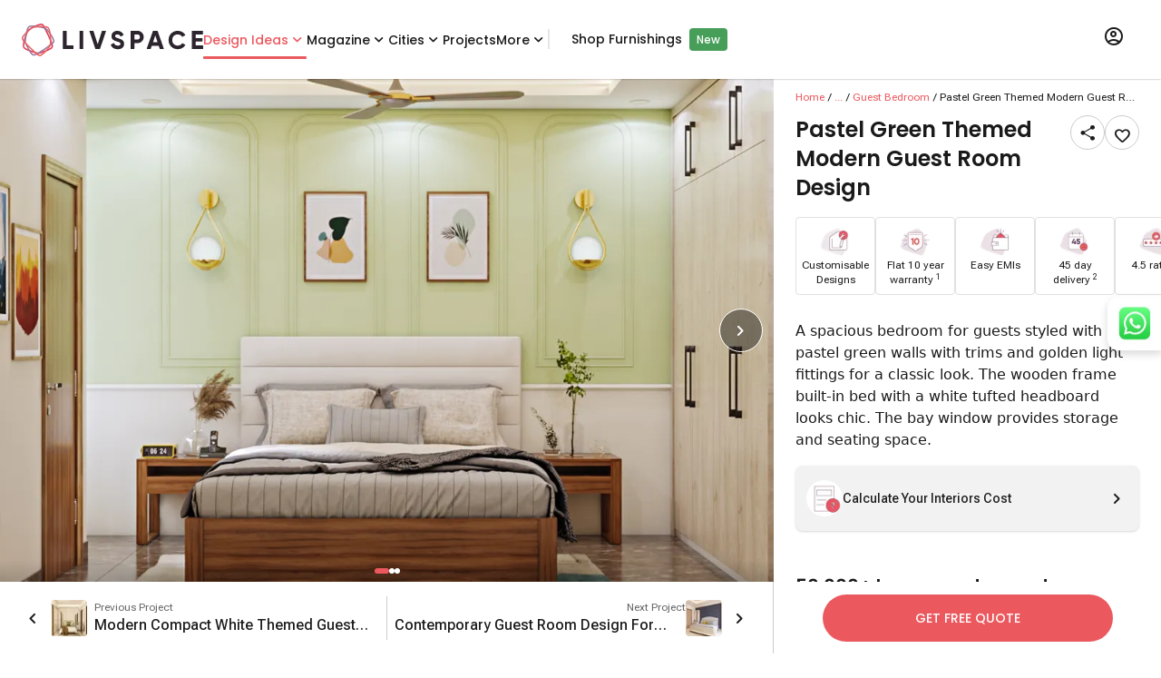

--- FILE ---
content_type: text/html; charset=utf-8
request_url: https://www.livspace.com/in/design-ideas/guest-bedroom/designs/pastel-green-themed-modern-guest-room-design-lk-in-gbr-0084
body_size: 57805
content:
<!DOCTYPE html><html lang="en" class="__variable_b673aa __variable_567ebc __variable_9f5899"><head><meta charSet="utf-8"/><link rel="preconnect" href="https://images.livspace-cdn.com" crossorigin=""/><meta name="viewport" content="width=device-width, initial-scale=1"/><link rel="preload" href="/_next/static/media/0484562807a97172-s.p.woff2" as="font" crossorigin="" type="font/woff2"/><link rel="preload" href="/_next/static/media/7108afb8b1381ad1-s.p.woff2" as="font" crossorigin="" type="font/woff2"/><link rel="preload" href="/_next/static/media/8888a3826f4a3af4-s.p.woff2" as="font" crossorigin="" type="font/woff2"/><link rel="preload" href="/_next/static/media/949511ff02a1fcab-s.p.woff" as="font" crossorigin="" type="font/woff"/><link rel="preload" href="/_next/static/media/b5c95a22b4347906-s.p.woff2" as="font" crossorigin="" type="font/woff2"/><link rel="preload" href="/_next/static/media/b957ea75a84b6ea7-s.p.woff2" as="font" crossorigin="" type="font/woff2"/><link rel="preload" href="/_next/static/media/eafabf029ad39a43-s.p.woff2" as="font" crossorigin="" type="font/woff2"/><link rel="preload" as="image" imageSrcSet="https://images.livspace-cdn.com/w:640/plain/https://d3gq2merok8n5r.cloudfront.net/abhinav/ond-1634120396-Obfdc/jfm-1643351360-ZAORQ/guest-bedroom-1643445001-AwM7H/lk-in-gbr-0084-1646040597-0NhnW.png 640w, https://images.livspace-cdn.com/w:750/plain/https://d3gq2merok8n5r.cloudfront.net/abhinav/ond-1634120396-Obfdc/jfm-1643351360-ZAORQ/guest-bedroom-1643445001-AwM7H/lk-in-gbr-0084-1646040597-0NhnW.png 750w, https://images.livspace-cdn.com/w:828/plain/https://d3gq2merok8n5r.cloudfront.net/abhinav/ond-1634120396-Obfdc/jfm-1643351360-ZAORQ/guest-bedroom-1643445001-AwM7H/lk-in-gbr-0084-1646040597-0NhnW.png 828w, https://images.livspace-cdn.com/w:1080/plain/https://d3gq2merok8n5r.cloudfront.net/abhinav/ond-1634120396-Obfdc/jfm-1643351360-ZAORQ/guest-bedroom-1643445001-AwM7H/lk-in-gbr-0084-1646040597-0NhnW.png 1080w, https://images.livspace-cdn.com/w:1200/plain/https://d3gq2merok8n5r.cloudfront.net/abhinav/ond-1634120396-Obfdc/jfm-1643351360-ZAORQ/guest-bedroom-1643445001-AwM7H/lk-in-gbr-0084-1646040597-0NhnW.png 1200w, https://images.livspace-cdn.com/w:1920/plain/https://d3gq2merok8n5r.cloudfront.net/abhinav/ond-1634120396-Obfdc/jfm-1643351360-ZAORQ/guest-bedroom-1643445001-AwM7H/lk-in-gbr-0084-1646040597-0NhnW.png 1920w, https://images.livspace-cdn.com/w:2048/plain/https://d3gq2merok8n5r.cloudfront.net/abhinav/ond-1634120396-Obfdc/jfm-1643351360-ZAORQ/guest-bedroom-1643445001-AwM7H/lk-in-gbr-0084-1646040597-0NhnW.png 2048w, https://images.livspace-cdn.com/w:3840/plain/https://d3gq2merok8n5r.cloudfront.net/abhinav/ond-1634120396-Obfdc/jfm-1643351360-ZAORQ/guest-bedroom-1643445001-AwM7H/lk-in-gbr-0084-1646040597-0NhnW.png 3840w" imageSizes="(max-width: 768px) 100vw, (max-width: 1280px) 1000px, 1700px" fetchPriority="high"/><link rel="stylesheet" href="/_next/static/css/1c4dc56121096c90.css" data-precedence="next"/><link rel="stylesheet" href="/_next/static/css/b8e302d41b271438.css" data-precedence="next"/><link rel="preload" as="script" fetchPriority="low" href="/_next/static/chunks/webpack-07e2fc6d4f8bbc6b.js"/><script src="/_next/static/chunks/fd9d1056-0fdb50b721b4f449.js" async=""></script><script src="/_next/static/chunks/69-517ba752d3b8b513.js" async=""></script><script src="/_next/static/chunks/main-app-04e8d501b445f84a.js" async=""></script><script src="/_next/static/chunks/138-f61a4d1fa89c7b71.js" async=""></script><script src="/_next/static/chunks/935-c5fc65bfe5258c24.js" async=""></script><script src="/_next/static/chunks/126-0f27522b577c7cc7.js" async=""></script><script src="/_next/static/chunks/app/layout-7e978561d20933d8.js" async=""></script><script src="/_next/static/chunks/792-658be02457716ce5.js" async=""></script><script src="/_next/static/chunks/749-5da02fd1a77b44d8.js" async=""></script><script src="/_next/static/chunks/140-a053762167f2f0b1.js" async=""></script><script src="/_next/static/chunks/194-d48d62c4f82cbea7.js" async=""></script><script src="/_next/static/chunks/596-f4ca39190957ed8e.js" async=""></script><script src="/_next/static/chunks/app/%5Blocale%5D/layout-3f7c4a59d353e811.js" async=""></script><script src="/_next/static/chunks/app/%5Blocale%5D/design-ideas/%5Bcategory%5D/designs/%5BdesignSlug%5D/page-7455e3d9e7407be4.js" async=""></script><script src="/_next/static/chunks/app/%5Blocale%5D/error-d8d9ef7afd7236e6.js" async=""></script><script src="/_next/static/chunks/app/%5Blocale%5D/design-ideas/layout-d34fb04777b80a4b.js" async=""></script><link rel="preload" href="/scripts/core/header.js" as="script"/><title>Modern Pastel Guest Room With Spacious Layout | Livspace</title><meta name="description" content="A spacious guest room with pastel green walls and accents, as well as golden light fixtures for a traditional aesthetic. The built-in bed with a wooden frame and a white tufted headboard looks stylish. The bay window serves as both storage and seats. This beautiful space is low maintenance and convenient."/><meta name="robots" content="index, follow"/><link rel="canonical" href="https://www.livspace.com/in/design-ideas/guest-bedroom/designs/pastel-green-themed-modern-guest-room-design-lk-in-gbr-0084"/><link rel="alternate" hrefLang="en-in" href="https://www.livspace.com/in/design-ideas/guest-bedroom/designs/pastel-green-themed-modern-guest-room-design-lk-in-gbr-0084"/><meta name="google-site-verification" content="mridunhBN4vT5DqLbQzmz3UETtQOlmAMy_HeWciGfnw"/><meta name="facebook-domain-verification" content="hqojjjdxlnbnq8z9nr8x7kj8zdvyt4"/><meta name="p:domain_verify" content="ad00a583c5bc542e518d3a11c6857226"/><meta property="og:title" content="Modern Pastel Guest Room With Spacious Layout | Livspace"/><meta property="og:description" content="A spacious guest room with pastel green walls and accents, as well as golden light fixtures for a traditional aesthetic. The built-in bed with a wooden frame and a white tufted headboard looks stylish. The bay window serves as both storage and seats. This beautiful space is low maintenance and convenient."/><meta property="og:url" content="https://www.livspace.com/in/design-ideas/guest-bedroom/designs/pastel-green-themed-modern-guest-room-design-lk-in-gbr-0084"/><meta property="og:site_name" content="Livspace India"/><meta property="og:locale" content="en_IN"/><meta property="og:image" content="https://d3gq2merok8n5r.cloudfront.net/abhinav/ond-1634120396-Obfdc/jfm-1643351360-ZAORQ/guest-bedroom-1643445001-AwM7H/lk-in-gbr-0084-1646040597-0NhnW.png"/><meta property="og:type" content="website"/><meta name="twitter:card" content="summary_large_image"/><meta name="twitter:title" content="Modern Pastel Guest Room With Spacious Layout | Livspace"/><meta name="twitter:description" content="A spacious guest room with pastel green walls and accents, as well as golden light fixtures for a traditional aesthetic. The built-in bed with a wooden frame and a white tufted headboard looks stylish. The bay window serves as both storage and seats. This beautiful space is low maintenance and convenient."/><meta name="twitter:image" content="https://d3gq2merok8n5r.cloudfront.net/abhinav/ond-1634120396-Obfdc/jfm-1643351360-ZAORQ/guest-bedroom-1643445001-AwM7H/lk-in-gbr-0084-1646040597-0NhnW.png"/><link rel="icon" href="https://images.livspace-cdn.com/plain/https://d3gq2merok8n5r.cloudfront.net/favicon-1698399436-GNSvJ/livspace-1698399468-wKrZZ.ico" type="image/x-icon" sizes="32x32"/><link rel="apple-touch-icon-precomposed" href="https://images.livspace-cdn.com/plain/https://d3gq2merok8n5r.cloudfront.net/icons-1649318316-fdhoh/apple-touch-icon-57-precomposed-1-1649318337-PirKE.png"/><link rel="apple-touch-icon-precomposed" href="https://images.livspace-cdn.com/plain/https://d3gq2merok8n5r.cloudfront.net/icons-1649318316-fdhoh/apple-touch-icon-144-precomposed-1649318340-bjRPq.png" sizes="144x144"/><link rel="apple-touch-icon-precomposed" href="https://images.livspace-cdn.com/plain/https://d3gq2merok8n5r.cloudfront.net/icons-1649318316-fdhoh/apple-touch-icon-114-precomposed-1649318339-UUgWf.png" sizes="114x114"/><link rel="apple-touch-icon-precomposed" href="https://images.livspace-cdn.com/plain/https://d3gq2merok8n5r.cloudfront.net/icons-1649318316-fdhoh/apple-touch-icon-72-precomposed-1649318338-czNXA.png" sizes="72x72"/><meta name="next-size-adjust"/><script src="/_next/static/chunks/polyfills-c67a75d1b6f99dc8.js" noModule=""></script></head><body><section><section><header class="bg-surface md:sticky top-0 z-nav w-full shadow-header"><div class="shadow-header"><div class="lg:wrapper mx-auto flex items-center gap-6 px-4 max-lg:py-3"><a class=" " href="/in"><div class="w-50 h-9 relative"><img alt="livspaceLogo" loading="lazy" decoding="async" data-nimg="fill" style="position:absolute;height:100%;width:100%;left:0;top:0;right:0;bottom:0;color:transparent" src="/images/logos/livspaceLogo.svg"/></div></a><nav class="subheading-m flex w-full items-center gap-6 max-lg:hidden undefined"><div class="group relative z-10 py-8"><div class="relative after:w-full after:h-[3px] after:absolute after:block after:rounded-full flex justify-center after:top-7 after:bg-primary text-primary"><a class=" " href="/in/design-ideas"> <!-- -->Design Ideas<!-- --> </a><i role="img" class="icon-chevron-down block leading-0 text-xl"></i></div><div class="top-[85px]   body-m absolute z-desktopHeaderDropdown invisible rounded-b-3 bg-surface py-4 pe-2 transition-opacity duration-200 opacity-0 group-hover:opacity-100 shadow-header flex group-hover:visible"><div class="flex flex-col"><a class="px-5 py-2 w-max  " href="/in/design-ideas/kitchen-designs">Modular Kitchen Designs</a><a class="px-5 py-2 w-max  " href="/in/design-ideas/wardrobe-designs">Wardrobe Designs</a><a class="px-5 py-2 w-max  " href="/in/design-ideas/bathroom">Bathroom Designs</a><a class="px-5 py-2 w-max  " href="/in/design-ideas/bedrooms">Master Bedroom Designs</a><a class="px-5 py-2 w-max  " href="/in/design-ideas/living-rooms">Living Room Designs</a><a class="px-5 py-2 w-max  " href="/in/design-ideas/pooja-room">Pooja Room Designs</a><a class="px-5 py-2 w-max  " href="/in/design-ideas/tv-unit-designs">TV Unit Designs</a><a class="px-5 py-2 w-max  " href="/in/design-ideas/false-ceiling-designs">False Ceiling Designs</a><a class="px-5 py-2 w-max  " href="/in/design-ideas/kids-room">Kids Bedroom Designs</a><a class="px-5 py-2 w-max  " href="/in/design-ideas/balcony">Balcony Designs</a></div><div class="flex flex-col"><a class="px-5 py-2 w-max  " href="/in/design-ideas/dining-room">Dining Room Designs</a><a class="px-5 py-2 w-max  " href="/in/design-ideas/foyer-room">Foyer Designs</a><a class="px-5 py-2 w-max  " href="/in/design-ideas/home-interior-designs">Homes by Livspace</a><a class="px-5 py-2 w-max  " href="/in/design-ideas/home-office">Home Office Designs</a><a class="px-5 py-2 w-max text-primary " href="/in/design-ideas/guest-bedroom">Guest Bedroom Designs</a><a class="px-5 py-2 w-max  " href="/in/design-ideas/window-designs">Window Designs</a><a class="px-5 py-2 w-max  " href="/in/design-ideas/flooring-designs">Flooring Designs</a><a class="px-5 py-2 w-max  " href="/in/design-ideas/wall-decor-designs">Wall Decor Designs</a><a class="px-5 py-2 w-max  " href="/in/design-ideas/wall-paint-designs">Wall Paint Designs</a><a class="px-5 py-2 w-max  " href="/in/design-ideas/home-wallpaper-designs">Home Wallpaper Designs</a></div><div class="flex flex-col"><a class="px-5 py-2 w-max  " href="/in/design-ideas/tile-designs">Tile Designs</a><a class="px-5 py-2 w-max  " href="/in/design-ideas/study-room-designs">Study Room Designs</a><a class="px-5 py-2 w-max  " href="/in/design-ideas/kitchen-sinks">Kitchen Sinks</a><a class="px-5 py-2 w-max  " href="/design-ideas/space-saving-designs">Space Saving Designs</a><a class="px-5 py-2 w-max  " href="/in/design-ideas/door-designs">Door Designs</a><a class="px-5 py-2 w-max  " href="/in/design-ideas/staircase-designs">Staircase Designs</a><a class="px-5 py-2 w-max  " href="/in/design-ideas/crockery-unit-designs">Crockery Unit Designs</a><a class="px-5 py-2 w-max  " href="/in/design-ideas/home-bar-designs">Home Bar Designs</a></div></div></div><div class="group relative z-10 py-8"><div class="relative  after:rounded-full flex justify-center after:top-7 after:bg-primary "><a class=" " href="https://www.livspace.com/in/magazine"> <!-- -->Magazine<!-- --> </a><i role="img" class="icon-chevron-down block leading-0 text-xl"></i></div><div class="top-[85px]   body-m absolute z-desktopHeaderDropdown invisible rounded-b-3 bg-surface py-4 pe-2 transition-opacity duration-200 opacity-0 group-hover:opacity-100 shadow-header flex group-hover:visible"><div class="flex flex-col"><a class="px-5 py-2 w-max  " href="https://www.livspace.com/in/magazine/type/rooms">Room ideas</a><a class="px-5 py-2 w-max  " href="https://www.livspace.com/in/magazine/category/decor-and-inspiration">Decor &amp; Inspiration</a><a class="px-5 py-2 w-max  " href="https://www.livspace.com/in/magazine/category/ceiling-design">Ceiling Design</a><a class="px-5 py-2 w-max  " href="https://www.livspace.com/in/magazine/category/furniture">Furniture ideas</a><a class="px-5 py-2 w-max  " href="https://www.livspace.com/in/magazine/category/home-decor">Home Decor</a><a class="px-5 py-2 w-max  " href="https://www.livspace.com/in/magazine/category/lighting">Lighting Ideas</a><a class="px-5 py-2 w-max  " href="https://www.livspace.com/in/magazine/category/wall-design">Wall Design Ideas</a><a class="px-5 py-2 w-max  " href="https://www.livspace.com/in/magazine/category/expert-advice">Expert Advice</a><a class="px-5 py-2 w-max  " href="https://www.livspace.com/in/magazine/category/interior-design">Interior Advice</a><a class="px-5 py-2 w-max  " href="https://www.livspace.com/in/magazine/category/vastu">Vastu Tips</a></div><div class="flex flex-col"><a class="px-5 py-2 w-max  " href="https://www.livspace.com/in/magazine/category/home-organisation">Home Organisation</a><a class="px-5 py-2 w-max  " href="https://www.livspace.com/in/magazine/category/materials">Materials Guide</a><a class="px-5 py-2 w-max  " href="https://www.livspace.com/in/magazine/category/renovations">Home Renovation Ideas</a><a class="px-5 py-2 w-max  " href="https://www.livspace.com/in/magazine/category/commercial-interiors">Commercial interiors</a></div></div></div><div class="group relative z-10 py-8"><div class="relative  after:rounded-full flex justify-center after:top-7 after:bg-primary "><span class="cursor-default">Cities</span><i role="img" class="icon-chevron-down block leading-0 text-xl"></i></div><div class="top-[85px] 2xl:right-[-600px] xl:right-[-530px] md:right-[-310px] w-min body-m absolute z-desktopHeaderDropdown invisible rounded-b-3 bg-surface py-4 pe-2 transition-opacity duration-200 opacity-0 group-hover:opacity-100 shadow-header flex group-hover:visible"><div class="flex flex-col"><a class="px-5 py-2 w-max  " href="https://www.livspace.com/in/interiors/agra">Agra</a><a class="px-5 py-2 w-max  " href="https://www.livspace.com/in/interiors/ahmedabad">Ahmedabad</a><a class="px-5 py-2 w-max  " href="https://www.livspace.com/in/interiors/aizawl">Aizawl</a><a class="px-5 py-2 w-max  " href="https://www.livspace.com/in/interiors/amritsar">Amritsar</a><a class="px-5 py-2 w-max  " href="https://www.livspace.com/in/interiors/aurangabad">Aurangabad</a><a class="px-5 py-2 w-max  " href="https://www.livspace.com/in/interiors/aligarh">Aligarh</a><a class="px-5 py-2 w-max  " href="https://www.livspace.com/in/interiors/ayodhya">Ayodhya</a><a class="px-5 py-2 w-max  " href="https://www.livspace.com/in/interiors/baramulla">Baramulla</a><a class="px-5 py-2 w-max  " href="https://www.livspace.com/in/interiors/bengaluru">Bengaluru</a><a class="px-5 py-2 w-max  " href="https://www.livspace.com/in/interiors/bhopal">Bhopal</a></div><div class="flex flex-col"><a class="px-5 py-2 w-max  " href="https://www.livspace.com/in/interiors/bhubaneswar">Bhubaneswar</a><a class="px-5 py-2 w-max  " href="https://www.livspace.com/in/interiors/bikaner">Bikaner</a><a class="px-5 py-2 w-max  " href="https://www.livspace.com/in/interiors/bareilly">Bareilly</a><a class="px-5 py-2 w-max  " href="https://www.livspace.com/in/interiors/belgaum">Belgaum</a><a class="px-5 py-2 w-max  " href="https://www.livspace.com/in/interiors/chikkamagaluru">Chikkamagaluru</a><a class="px-5 py-2 w-max  " href="https://www.livspace.com/in/interiors/chennai">Chennai</a><a class="px-5 py-2 w-max  " href="https://www.livspace.com/in/interiors/coimbatore">Coimbatore</a><a class="px-5 py-2 w-max  " href="https://www.livspace.com/in/interiors/chandigarh">Chandigarh</a><a class="px-5 py-2 w-max  " href="https://www.livspace.com/in/interiors/dehradun">Dehradun</a><a class="px-5 py-2 w-max  " href="https://www.livspace.com/in/interiors/delhi">Delhi</a></div><div class="flex flex-col"><a class="px-5 py-2 w-max  " href="https://www.livspace.com/in/interiors/davanagere">Davanagere</a><a class="px-5 py-2 w-max  " href="https://www.livspace.com/in/interiors/faridabad">Faridabad</a><a class="px-5 py-2 w-max  " href="https://www.livspace.com/in/interiors/ghaziabad">Ghaziabad</a><a class="px-5 py-2 w-max  " href="https://www.livspace.com/in/interiors/goa">Goa</a><a class="px-5 py-2 w-max  " href="https://www.livspace.com/in/interiors/gorakhpur">Gorakhpur</a><a class="px-5 py-2 w-max  " href="https://www.livspace.com/in/interiors/gurugram">Gurugram</a><a class="px-5 py-2 w-max  " href="https://www.livspace.com/in/interiors/guwahati">Guwahati</a><a class="px-5 py-2 w-max  " href="https://www.livspace.com/in/interiors/guntur">Guntur</a><a class="px-5 py-2 w-max  " href="https://www.livspace.com/in/interiors/hyderabad">Hyderabad</a><a class="px-5 py-2 w-max  " href="https://www.livspace.com/in/interiors/indore">Indore</a></div><div class="flex flex-col"><a class="px-5 py-2 w-max  " href="https://www.livspace.com/in/interiors/jaipur">Jaipur</a><a class="px-5 py-2 w-max  " href="https://www.livspace.com/in/interiors/jalandhar">Jalandhar</a><a class="px-5 py-2 w-max  " href="https://www.livspace.com/in/interiors/jammu">Jammu</a><a class="px-5 py-2 w-max  " href="https://www.livspace.com/in/interiors/jodhpur">Jodhpur</a><a class="px-5 py-2 w-max  " href="https://www.livspace.com/in/interiors/jabalpur">Jabalpur</a><a class="px-5 py-2 w-max  " href="https://www.livspace.com/in/interiors/jagdalpur">Jagdalpur</a><a class="px-5 py-2 w-max  " href="https://www.livspace.com/in/interiors/kanpur">Kanpur</a><a class="px-5 py-2 w-max  " href="https://www.livspace.com/in/interiors/kochi">Kochi</a><a class="px-5 py-2 w-max  " href="https://www.livspace.com/in/interiors/kolkata">Kolkata</a><a class="px-5 py-2 w-max  " href="https://www.livspace.com/in/interiors/kozhikode">Kozhikode</a></div><div class="flex flex-col"><a class="px-5 py-2 w-max  " href="https://www.livspace.com/in/interiors/kadapa">Kadapa</a><a class="px-5 py-2 w-max  " href="https://www.livspace.com/in/interiors/kangra">Kangra</a><a class="px-5 py-2 w-max  " href="https://www.livspace.com/in/interiors/kottayam">Kottayam</a><a class="px-5 py-2 w-max  " href="https://www.livspace.com/in/interiors/lucknow">Lucknow</a><a class="px-5 py-2 w-max  " href="https://www.livspace.com/in/interiors/ludhiana">Ludhiana</a><a class="px-5 py-2 w-max  " href="https://www.livspace.com/in/interiors/madurai">Madurai</a><a class="px-5 py-2 w-max  " href="https://www.livspace.com/in/interiors/mangalore">Mangalore</a><a class="px-5 py-2 w-max  " href="https://www.livspace.com/in/interiors/meerut">Meerut</a><a class="px-5 py-2 w-max  " href="https://www.livspace.com/in/interiors/moradabad">Moradabad</a><a class="px-5 py-2 w-max  " href="https://www.livspace.com/in/interiors/mumbai">Mumbai</a></div><div class="flex flex-col"><a class="px-5 py-2 w-max  " href="https://www.livspace.com/in/interiors/mysore">Mysore</a><a class="px-5 py-2 w-max  " href="https://www.livspace.com/in/interiors/nagpur">Nagpur</a><a class="px-5 py-2 w-max  " href="https://www.livspace.com/in/interiors/nashik">Nashik</a><a class="px-5 py-2 w-max  " href="https://www.livspace.com/in/interiors/navi-mumbai">Navi Mumbai</a><a class="px-5 py-2 w-max  " href="https://www.livspace.com/in/interiors/noida">Noida</a><a class="px-5 py-2 w-max  " href="https://www.livspace.com/in/interiors/nagercoil">Nagercoil</a><a class="px-5 py-2 w-max  " href="https://www.livspace.com/in/interiors/neemuch">Neemuch</a><a class="px-5 py-2 w-max  " href="https://www.livspace.com/in/interiors/nizamabad">Nizamabad</a><a class="px-5 py-2 w-max  " href="https://www.livspace.com/in/interiors/patna">Patna</a><a class="px-5 py-2 w-max  " href="https://www.livspace.com/in/interiors/pondicherry">Pondicherry</a></div><div class="flex flex-col"><a class="px-5 py-2 w-max  " href="https://www.livspace.com/in/interiors/pune">Pune</a><a class="px-5 py-2 w-max  " href="https://www.livspace.com/in/interiors/patiala">Patiala</a><a class="px-5 py-2 w-max  " href="https://www.livspace.com/in/interiors/raipur">Raipur</a><a class="px-5 py-2 w-max  " href="https://www.livspace.com/in/interiors/rajkot">Rajkot</a><a class="px-5 py-2 w-max  " href="https://www.livspace.com/in/interiors/ranchi">Ranchi</a><a class="px-5 py-2 w-max  " href="https://www.livspace.com/in/interiors/raebareli">Raebareli</a><a class="px-5 py-2 w-max  " href="https://www.livspace.com/in/interiors/rudrapur">Rudrapur</a><a class="px-5 py-2 w-max  " href="https://www.livspace.com/in/interiors/salem">Salem</a><a class="px-5 py-2 w-max  " href="https://www.livspace.com/in/interiors/siliguri">Siliguri</a><a class="px-5 py-2 w-max  " href="https://www.livspace.com/in/interiors/solapur">Solapur</a></div><div class="flex flex-col"><a class="px-5 py-2 w-max  " href="https://www.livspace.com/in/interiors/srinagar">Srinagar</a><a class="px-5 py-2 w-max  " href="https://www.livspace.com/in/interiors/surat">Surat</a><a class="px-5 py-2 w-max  " href="https://www.livspace.com/in/interiors/thane">Thane</a><a class="px-5 py-2 w-max  " href="https://www.livspace.com/in/interiors/thrissur">Thrissur</a><a class="px-5 py-2 w-max  " href="https://www.livspace.com/in/interiors/trivandrum">Trivandrum</a><a class="px-5 py-2 w-max  " href="https://www.livspace.com/in/interiors/tumkuru">Tumkuru</a><a class="px-5 py-2 w-max  " href="https://www.livspace.com/in/interiors/vadodara">Vadodara</a><a class="px-5 py-2 w-max  " href="https://www.livspace.com/in/interiors/varanasi">Varanasi</a><a class="px-5 py-2 w-max  " href="https://www.livspace.com/in/interiors/vijayawada">Vijayawada</a><a class="px-5 py-2 w-max  " href="https://www.livspace.com/in/interiors/vizag">Vizag</a></div><div class="flex flex-col"><a class="px-5 py-2 w-max  " href="https://www.livspace.com/in/interiors/vellore">Vellore</a><a class="px-5 py-2 w-max  " href="https://www.livspace.com/in/interiors/warangal">Warangal</a></div></div></div><div class="relative  after:rounded-full after:bg-primary my-8 after:top-7"><a class=" " href="/in/livspace-portfolio/delivered-projects">Projects</a></div><div class="group relative z-10 py-8"><div class="relative  after:rounded-full flex justify-center after:top-7 after:bg-primary "><span class="cursor-default">More</span><i role="img" class="icon-chevron-down block leading-0 text-xl"></i></div><div class="top-[85px]   body-m absolute z-desktopHeaderDropdown invisible rounded-b-3 bg-surface py-4 pe-2 transition-opacity duration-200 opacity-0 group-hover:opacity-100 shadow-header flex group-hover:visible"><div class="flex flex-col"><a class="px-5 py-2 w-max  " href="https://www.livspace.com/in/livspace-tv-videos">Livspace TV</a><a class="px-5 py-2 w-max  " href="https://www.livspace.com/in/refer-a-friend">Refer A Friend</a><a class="px-5 py-2 w-max  " href="https://www.livspace.com/in/interiors/press/company-news">Press</a><a class="px-5 py-2 w-max  " href="https://www.livspace.com/in/careers">Careers</a><a class="px-5 py-2 w-max  " href="/in/about-us">About Us</a><a class="px-5 py-2 w-max  " href="https://www.livspace.com/in/contact-us">Contact Us</a><a class="px-5 py-2 w-max  " href="https://www.livspace.com/in/interiors/service">Policies</a></div></div></div><div class="relative  after:rounded-full after:bg-primary my-8 after:top-7"><span class="border border-surface-variant"></span><a class="ml-6 " target="_blank" href="https://www.livspacehome.com/?utm_source=livspace.com&amp;utm_medium=desktop_header_menu&amp;utm_content=shop_furnishings_click">Shop Furnishings</a><span class="ml-2 px-2 py-1 text-on-primary text-s font-medium rounded-[4px] bg-tertiary-green">New</span></div></nav><div class="relative ms-auto lg:px-4 lg:py-7 group"><button class="uppercase "><i role="img" class="icon-profile block leading-0 text-2xl"></i></button><div class="absolute z-dropdown top-15 right-2 rounded-3 shadow-level-2 hidden lg:group-hover:block overflow-hidden min-w-[346px] bg-on-inverse-surface"><div data-testid="desktop-skeleton" class="center p-4 bg-surface mb-2 subheading-l"><div class="rounded-full animate-pulse bg-surface-variant h-12 w-16 mr-4"></div><div class="rounded-full animate-pulse bg-surface-variant h-2 w-full"></div></div><div class="center p-4 bg-surface mb-2 subheading-l"><div class="rounded-full animate-pulse bg-surface-variant h-2 w-full"></div></div><div class="center p-4 bg-surface mb-1 subheading-l"><div class="rounded-full animate-pulse bg-surface-variant h-2 w-full"></div></div><div class="center p-4 bg-surface mb-1 subheading-l"><div class="rounded-full animate-pulse bg-surface-variant h-2 w-full"></div></div><div class="flex justify-start p-3 bg-surface body-m"><i role="img" class="icon-get-app block leading-0 text-2xl me-3 text-on-surface-secondary"></i><span>Explore our mobile app</span></div><div class="flex bg-surface gap-4 px-4 pb-2"><a class=" " href="https://play.google.com/store/apps/details?id=com.livspace.livspacehub"><img alt="Google playstore logo" loading="lazy" width="167" height="50" decoding="async" data-nimg="1" style="color:transparent" srcSet="https://images.livspace-cdn.com/w:256/plain/https://d3gq2merok8n5r.cloudfront.net/play-store-1663167874-52PHa.png 1x, https://images.livspace-cdn.com/w:384/plain/https://d3gq2merok8n5r.cloudfront.net/play-store-1663167874-52PHa.png 2x" src="https://images.livspace-cdn.com/w:384/plain/https://d3gq2merok8n5r.cloudfront.net/play-store-1663167874-52PHa.png"/></a><a class=" " href="https://apps.apple.com/in/app/livspace-for-everything-home/id1513649031"><img alt="Apple appstore logo" loading="lazy" width="150" height="50" decoding="async" data-nimg="1" style="color:transparent" srcSet="https://images.livspace-cdn.com/w:256/plain/https://d3gq2merok8n5r.cloudfront.net/store-badges-1663167618-cP16A/app-store-1663167801-pqWsv.png 1x, https://images.livspace-cdn.com/w:384/plain/https://d3gq2merok8n5r.cloudfront.net/store-badges-1663167618-cP16A/app-store-1663167801-pqWsv.png 2x" src="https://images.livspace-cdn.com/w:384/plain/https://d3gq2merok8n5r.cloudfront.net/store-badges-1663167618-cP16A/app-store-1663167801-pqWsv.png"/></a></div></div></div></div></div></header><section><div class="grid grid-cols-12 overflow-auto" style="height:calc(100vh - 86px)"><script type="application/ld+json" data-testid="faqSchema">{"@context":"https://schema.org","@type":"FAQPage","name":"FAQs","mainEntity":[{"@type":"Question","name":"Where can I explore more design ideas similar to this one?","acceptedAnswer":{"@type":"Answer","text":"<p><span style=\"background-color: transparent;\">Browse the </span><a href=\"https://www.livspace.com/in/design-ideas\" rel=\"noopener noreferrer\" target=\"_blank\" style=\"background-color: transparent; color: rgb(17, 85, 204);\"><strong>Livspace Design Ideas</strong></a><span style=\"background-color: transparent;\"> gallery for curated, real-project visuals and specs. Absolutely! Explore the </span><a href=\"https://www.livspace.com/in/design-ideas/guest-bedroom\" rel=\"noopener noreferrer\" target=\"_blank\" style=\"background-color: transparent; color: rgb(17, 85, 204);\"><strong>Guest Bedroom Design Ideas</strong></a><strong style=\"background-color: transparent;\"> </strong><span style=\"background-color: transparent;\">to discover more ideas featuring similar layouts, materials, and styles.</span></p>"}},{"@type":"Question","name":"How do Livspace “Design Ideas” pages help me in planning my home interiors?","acceptedAnswer":{"@type":"Answer","text":"<p>Each Design Ideas page bundles high-res photos, layout dimensions, finish callouts, and product links. That helps you visualize styles, compare options, and shortlist designs to incorporate into your home. They bridge inspiration → implementation, making it easier to transform ideas into actual design plans.</p>"}},{"@type":"Question","name":"How much does a Guest Bedroom done by Livspace cost in 2025?","acceptedAnswer":{"@type":"Answer","text":"<p><span style=\"background-color: transparent;\">In 2025, a Livspace guest bedroom design typically costs between </span><strong style=\"background-color: transparent;\">₹1.2 lakh</strong><span style=\"background-color: transparent;\">*</span><strong style=\"background-color: transparent;\"> and ₹4 lakh</strong><span style=\"background-color: transparent;\">*, depending on room size, furniture selection, and finishes. The price varies based on wardrobe design, bed type, and décor choices—offering elegant, comfortable, and functional spaces tailored for modern Indian homes.</span></p>"}},{"@type":"Question","name":"What are the current trends in Guest Bedroom?","acceptedAnswer":{"@type":"Answer","text":"<p><span style=\"background-color: transparent;\">Trending Guest Bedroom guest bedrooms feature </span><strong style=\"background-color: transparent;\">minimalist furniture, soothing neutral palettes, multifunctional storage</strong><span style=\"background-color: transparent;\">, and </span><strong style=\"background-color: transparent;\">accent walls</strong><span style=\"background-color: transparent;\"> that double as décor highlights. Popular additions include </span><strong style=\"background-color: transparent;\">foldable beds, warm lighting, wall-mounted wardrobes</strong><span style=\"background-color: transparent;\">, and </span><strong style=\"background-color: transparent;\">natural materials</strong><span style=\"background-color: transparent;\"> that create a cozy yet elegant space for guests.</span></p>"}},{"@type":"Question","name":"How much space do I need for a Guest Bedroom?","acceptedAnswer":{"@type":"Answer","text":"<p><span style=\"background-color: transparent;\">A comfortable guest bedroom typically requires </span><strong style=\"background-color: transparent;\">100–150 sq. ft.</strong><span style=\"background-color: transparent;\">, depending on the layout. Aim for at least </span><strong style=\"background-color: transparent;\">24–30 inches (≈60–76 cm)</strong><span style=\"background-color: transparent;\"> of clearance around the bed for easy movement. Smart furniture like wall-mounted shelves and storage beds make smaller rooms feel spacious.</span></p>"}},{"@type":"Question","name":"Which materials and finishes are best for Guest Bedroom?","acceptedAnswer":{"@type":"Answer","text":"<p><span style=\"background-color: transparent;\">Livspace recommends </span><strong style=\"background-color: transparent;\">BWP plywood, MDF, or HDHMR boards</strong><span style=\"background-color: transparent;\"> for wardrobes and furniture due to their durability. Pair these with </span><strong style=\"background-color: transparent;\">laminate, matte PU, or veneer finishes</strong><span style=\"background-color: transparent;\"> for a premium touch. Upholstered headboards and soft fabrics add comfort and warmth to the design.</span></p>"}},{"@type":"Question","name":"How can I make a small Guest Bedroom look larger?","acceptedAnswer":{"@type":"Answer","text":"<p><span style=\"background-color: transparent;\">Use </span><strong style=\"background-color: transparent;\">light wall colors, mirrors, and multifunctional furniture</strong><span style=\"background-color: transparent;\"> like storage beds or foldable desks. Opt for </span><strong style=\"background-color: transparent;\">wall-mounted lighting</strong><span style=\"background-color: transparent;\"> to save surface space, and keep décor minimal. Livspace offers modular solutions that make compact guest rooms feel bright, open, and clutter-free.</span></p>"}},{"@type":"Question","name":"What type of lighting works best in Guest Bedroom?","acceptedAnswer":{"@type":"Answer","text":"<p><span style=\"background-color: transparent;\">Combine </span><strong style=\"background-color: transparent;\">ambient lighting</strong><span style=\"background-color: transparent;\"> with </span><strong style=\"background-color: transparent;\">warm bedside lamps</strong><span style=\"background-color: transparent;\"> for comfort and </span><strong style=\"background-color: transparent;\">task lighting</strong><span style=\"background-color: transparent;\"> for reading or work. Layered lighting enhances ambiance and functionality. Dimmable LED fixtures from Livspace provide energy efficiency and customizable brightness for every mood.</span></p>"}},{"@type":"Question","name":"What color themes are popular in Guest Bedroom?","acceptedAnswer":{"@type":"Answer","text":"<p><span style=\"background-color: transparent;\">Popular guest bedroom colors include </span><strong style=\"background-color: transparent;\">beige, off-white, sage green, and pastel blue</strong><span style=\"background-color: transparent;\">, offering a restful feel. For a bolder look, add an </span><strong style=\"background-color: transparent;\">accent wall in navy or terracotta</strong><span style=\"background-color: transparent;\">. Livspace designers help you choose soothing combinations suited to natural light and décor style.</span></p>"}},{"@type":"Question","name":"How can I include storage in a Guest Bedroom?","acceptedAnswer":{"@type":"Answer","text":"<p><span style=\"background-color: transparent;\">Integrate </span><strong style=\"background-color: transparent;\">sliding wardrobes, under-bed drawers, or wall-mounted cabinets</strong><span style=\"background-color: transparent;\"> to maximize space. Livspace’s modular wardrobes can be tailored to fit compact layouts, ensuring seamless organization without overwhelming the room’s design.</span></p>"}},{"@type":"Question","name":"What is the warranty available on Pastel Green Themed  Modern Guest Room Design?","acceptedAnswer":{"@type":"Answer","text":"<p>Livspace offers up to <strong style=\"background-color: transparent;\">10 years of warranty</strong> on Pastel Green Themed  Modern Guest Room Design, covering material quality, hardware durability, and installation craftsmanship. Warranty coverage may vary depending on the selected finishes, fittings, and furniture—ensuring long-term reliability and peace of mind.</p>"}},{"@type":"Question","name":"Does Livspace offer customisable designs for guest bedrooms?","acceptedAnswer":{"@type":"Answer","text":"<p><span style=\"background-color: transparent;\">Yes, Livspace provides </span><strong style=\"background-color: transparent;\">fully customisable guest bedroom designs</strong><span style=\"background-color: transparent;\"> tailored to your room size, layout, and style preferences. You can personalise the </span><strong style=\"background-color: transparent;\">furniture type, wardrobe design, materials, finishes, lighting, and décor themes</strong><span style=\"background-color: transparent;\"> to create a comfortable, elegant space that suits your home perfectly.</span></p>"}},{"@type":"Question","name":"Can I add a study desk or extra storage to Pastel Green Themed  Modern Guest Room Design?","acceptedAnswer":{"@type":"Answer","text":"<p><span style=\"background-color: transparent;\">Yes, Livspace allows you to </span><strong style=\"background-color: transparent;\">add modular storage, study desks, or decorative shelving units</strong><span style=\"background-color: transparent;\"> to Pastel Green Themed  Modern Guest Room Design. Our designers ensure these elements blend seamlessly into the layout, enhancing functionality while maintaining aesthetic balance.</span></p>"}},{"@type":"Question","name":"Can Pastel Green Themed  Modern Guest Room Design be designed for multi-purpose use?","acceptedAnswer":{"@type":"Answer","text":"<p><span style=\"background-color: transparent;\">Yes, Livspace designs </span><strong style=\"background-color: transparent;\">multi-functional guest bedrooms</strong><span style=\"background-color: transparent;\"> that can serve as </span><strong style=\"background-color: transparent;\">a study area, reading nook, or compact home office</strong><span style=\"background-color: transparent;\">. Modular furniture and convertible beds make the room versatile without compromising style or comfort.</span></p>"}},{"@type":"Question","name":"How do I maintain and clean Pastel Green Themed  Modern Guest Room Design?","acceptedAnswer":{"@type":"Answer","text":"<p><span style=\"background-color: transparent;\">Clean Pastel Green Themed  Modern Guest Room Design regularly using a </span><strong style=\"background-color: transparent;\">soft, dry or microfiber cloth</strong><span style=\"background-color: transparent;\">. Avoid harsh chemicals or excessive moisture. Livspace uses </span><strong style=\"background-color: transparent;\">scratch-resistant laminates and durable finishes</strong><span style=\"background-color: transparent;\">, making your guest bedroom easy to maintain and timeless in appearance.</span></p>"}}]}</script><div class="col-span-12 lg:col-span-8 h-full flex flex-col"><div class="bg-on-surface-tertiary flex-grow flex flex-col justify-center items-center"><div class="w-full flex items-center justify-center" style="height:calc(100vh - 166px)"><!--$--><div data-testid="carousel-wrapper-desktop" class="max-w-full md:h-full w-full"><div class="relative max-w-[100%] md:h-full md:h-full"><div data-testid="carousel-slider" class="keen-slider md:h-full items-center" style="gap:16px"><div class="keen-slider__slide animate-pulse  "><img alt="Huge Guest Room With Spacious Layout - Livspace" fetchPriority="high" loading="eager" width="0" height="0" decoding="async" data-nimg="1" class="max-w-full max-h-full object-contain bg-transparent md:min-h-full md:aspect-video" style="color:transparent;width:100%" sizes="(max-width: 768px) 100vw, (max-width: 1280px) 1000px, 1700px" srcSet="https://images.livspace-cdn.com/w:640/plain/https://d3gq2merok8n5r.cloudfront.net/abhinav/ond-1634120396-Obfdc/jfm-1643351360-ZAORQ/guest-bedroom-1643445001-AwM7H/lk-in-gbr-0084-1646040597-0NhnW.png 640w, https://images.livspace-cdn.com/w:750/plain/https://d3gq2merok8n5r.cloudfront.net/abhinav/ond-1634120396-Obfdc/jfm-1643351360-ZAORQ/guest-bedroom-1643445001-AwM7H/lk-in-gbr-0084-1646040597-0NhnW.png 750w, https://images.livspace-cdn.com/w:828/plain/https://d3gq2merok8n5r.cloudfront.net/abhinav/ond-1634120396-Obfdc/jfm-1643351360-ZAORQ/guest-bedroom-1643445001-AwM7H/lk-in-gbr-0084-1646040597-0NhnW.png 828w, https://images.livspace-cdn.com/w:1080/plain/https://d3gq2merok8n5r.cloudfront.net/abhinav/ond-1634120396-Obfdc/jfm-1643351360-ZAORQ/guest-bedroom-1643445001-AwM7H/lk-in-gbr-0084-1646040597-0NhnW.png 1080w, https://images.livspace-cdn.com/w:1200/plain/https://d3gq2merok8n5r.cloudfront.net/abhinav/ond-1634120396-Obfdc/jfm-1643351360-ZAORQ/guest-bedroom-1643445001-AwM7H/lk-in-gbr-0084-1646040597-0NhnW.png 1200w, https://images.livspace-cdn.com/w:1920/plain/https://d3gq2merok8n5r.cloudfront.net/abhinav/ond-1634120396-Obfdc/jfm-1643351360-ZAORQ/guest-bedroom-1643445001-AwM7H/lk-in-gbr-0084-1646040597-0NhnW.png 1920w, https://images.livspace-cdn.com/w:2048/plain/https://d3gq2merok8n5r.cloudfront.net/abhinav/ond-1634120396-Obfdc/jfm-1643351360-ZAORQ/guest-bedroom-1643445001-AwM7H/lk-in-gbr-0084-1646040597-0NhnW.png 2048w, https://images.livspace-cdn.com/w:3840/plain/https://d3gq2merok8n5r.cloudfront.net/abhinav/ond-1634120396-Obfdc/jfm-1643351360-ZAORQ/guest-bedroom-1643445001-AwM7H/lk-in-gbr-0084-1646040597-0NhnW.png 3840w" src="https://images.livspace-cdn.com/w:3840/plain/https://d3gq2merok8n5r.cloudfront.net/abhinav/ond-1634120396-Obfdc/jfm-1643351360-ZAORQ/guest-bedroom-1643445001-AwM7H/lk-in-gbr-0084-1646040597-0NhnW.png"/></div><div class="keen-slider__slide animate-pulse hidden "><img alt="Huge Guest Room With Spacious Layout - Livspace" fetchPriority="high" loading="lazy" width="0" height="0" decoding="async" data-nimg="1" class="max-w-full max-h-full object-contain bg-transparent md:min-h-full md:aspect-video" style="color:transparent;width:100%" sizes="(max-width: 768px) 100vw, (max-width: 1280px) 1000px, 1700px" srcSet="https://images.livspace-cdn.com/w:640/plain/https://d3gq2merok8n5r.cloudfront.net/abhinav/ond-1634120396-Obfdc/jfm-1643351360-ZAORQ/guest-bedroom-1643445001-AwM7H/lk-in-gbr-0084a-1646040595-P5r8j.png 640w, https://images.livspace-cdn.com/w:750/plain/https://d3gq2merok8n5r.cloudfront.net/abhinav/ond-1634120396-Obfdc/jfm-1643351360-ZAORQ/guest-bedroom-1643445001-AwM7H/lk-in-gbr-0084a-1646040595-P5r8j.png 750w, https://images.livspace-cdn.com/w:828/plain/https://d3gq2merok8n5r.cloudfront.net/abhinav/ond-1634120396-Obfdc/jfm-1643351360-ZAORQ/guest-bedroom-1643445001-AwM7H/lk-in-gbr-0084a-1646040595-P5r8j.png 828w, https://images.livspace-cdn.com/w:1080/plain/https://d3gq2merok8n5r.cloudfront.net/abhinav/ond-1634120396-Obfdc/jfm-1643351360-ZAORQ/guest-bedroom-1643445001-AwM7H/lk-in-gbr-0084a-1646040595-P5r8j.png 1080w, https://images.livspace-cdn.com/w:1200/plain/https://d3gq2merok8n5r.cloudfront.net/abhinav/ond-1634120396-Obfdc/jfm-1643351360-ZAORQ/guest-bedroom-1643445001-AwM7H/lk-in-gbr-0084a-1646040595-P5r8j.png 1200w, https://images.livspace-cdn.com/w:1920/plain/https://d3gq2merok8n5r.cloudfront.net/abhinav/ond-1634120396-Obfdc/jfm-1643351360-ZAORQ/guest-bedroom-1643445001-AwM7H/lk-in-gbr-0084a-1646040595-P5r8j.png 1920w, https://images.livspace-cdn.com/w:2048/plain/https://d3gq2merok8n5r.cloudfront.net/abhinav/ond-1634120396-Obfdc/jfm-1643351360-ZAORQ/guest-bedroom-1643445001-AwM7H/lk-in-gbr-0084a-1646040595-P5r8j.png 2048w, https://images.livspace-cdn.com/w:3840/plain/https://d3gq2merok8n5r.cloudfront.net/abhinav/ond-1634120396-Obfdc/jfm-1643351360-ZAORQ/guest-bedroom-1643445001-AwM7H/lk-in-gbr-0084a-1646040595-P5r8j.png 3840w" src="https://images.livspace-cdn.com/w:3840/plain/https://d3gq2merok8n5r.cloudfront.net/abhinav/ond-1634120396-Obfdc/jfm-1643351360-ZAORQ/guest-bedroom-1643445001-AwM7H/lk-in-gbr-0084a-1646040595-P5r8j.png"/></div><div class="keen-slider__slide animate-pulse hidden "><img alt="Huge Guest Room With Spacious Layout - Livspace" fetchPriority="high" loading="lazy" width="0" height="0" decoding="async" data-nimg="1" class="max-w-full max-h-full object-contain bg-transparent md:min-h-full md:aspect-video" style="color:transparent;width:100%" sizes="(max-width: 768px) 100vw, (max-width: 1280px) 1000px, 1700px" srcSet="https://images.livspace-cdn.com/w:640/plain/https://d3gq2merok8n5r.cloudfront.net/abhinav/ond-1634120396-Obfdc/jfm-1643351360-ZAORQ/guest-bedroom-1643445001-AwM7H/lk-in-gbr-0084b-1646040593-TAuLi.png 640w, https://images.livspace-cdn.com/w:750/plain/https://d3gq2merok8n5r.cloudfront.net/abhinav/ond-1634120396-Obfdc/jfm-1643351360-ZAORQ/guest-bedroom-1643445001-AwM7H/lk-in-gbr-0084b-1646040593-TAuLi.png 750w, https://images.livspace-cdn.com/w:828/plain/https://d3gq2merok8n5r.cloudfront.net/abhinav/ond-1634120396-Obfdc/jfm-1643351360-ZAORQ/guest-bedroom-1643445001-AwM7H/lk-in-gbr-0084b-1646040593-TAuLi.png 828w, https://images.livspace-cdn.com/w:1080/plain/https://d3gq2merok8n5r.cloudfront.net/abhinav/ond-1634120396-Obfdc/jfm-1643351360-ZAORQ/guest-bedroom-1643445001-AwM7H/lk-in-gbr-0084b-1646040593-TAuLi.png 1080w, https://images.livspace-cdn.com/w:1200/plain/https://d3gq2merok8n5r.cloudfront.net/abhinav/ond-1634120396-Obfdc/jfm-1643351360-ZAORQ/guest-bedroom-1643445001-AwM7H/lk-in-gbr-0084b-1646040593-TAuLi.png 1200w, https://images.livspace-cdn.com/w:1920/plain/https://d3gq2merok8n5r.cloudfront.net/abhinav/ond-1634120396-Obfdc/jfm-1643351360-ZAORQ/guest-bedroom-1643445001-AwM7H/lk-in-gbr-0084b-1646040593-TAuLi.png 1920w, https://images.livspace-cdn.com/w:2048/plain/https://d3gq2merok8n5r.cloudfront.net/abhinav/ond-1634120396-Obfdc/jfm-1643351360-ZAORQ/guest-bedroom-1643445001-AwM7H/lk-in-gbr-0084b-1646040593-TAuLi.png 2048w, https://images.livspace-cdn.com/w:3840/plain/https://d3gq2merok8n5r.cloudfront.net/abhinav/ond-1634120396-Obfdc/jfm-1643351360-ZAORQ/guest-bedroom-1643445001-AwM7H/lk-in-gbr-0084b-1646040593-TAuLi.png 3840w" src="https://images.livspace-cdn.com/w:3840/plain/https://d3gq2merok8n5r.cloudfront.net/abhinav/ond-1634120396-Obfdc/jfm-1643351360-ZAORQ/guest-bedroom-1643445001-AwM7H/lk-in-gbr-0084b-1646040593-TAuLi.png"/></div></div><div class="flex gap-1 py-[6px] md:py-[9px] md:mt-4 w-full justify-center absolute bottom-0 bg-gradient-black-14"><div class="h-[6px] rounded-full bg-primary w-4"></div><div class="h-[6px] rounded-full max-sm:bg-on-surface-tertiary md:bg-on-primary w-[6px]"></div><div class="h-[6px] rounded-full max-sm:bg-on-surface-tertiary md:bg-on-primary w-[6px]"></div></div></div></div><!--/$--></div></div><div class="flex justify-between items-center gap-15 lg:basis-[80px] px-6 py-4 border-r border-on-surface-border "><a class="flex-1 group " href="/in/design-ideas/guest-bedroom/designs/modern-compact-white-themed-guest-room-ideas-lk-in-gbr-0085"><div class="flex items-center"><i role="img" class="icon-chevron-left block leading-0 text-2xl mr-2 group-hover:text-primary"></i><div class="flex items-center gap-2 flex-row"><div class="w-10 h-10 min-w-10 max-h-10"><img alt="White Themed Guest Room Design With Compact Interiors - Livspace" loading="lazy" width="40" height="40" decoding="async" data-nimg="1" class="h-full rounded-1" style="color:transparent;background-size:cover;background-position:50% 50%;background-repeat:no-repeat;background-image:url(&quot;[data-uri]&quot;)" srcSet="https://images.livspace-cdn.com/w:48/plain/https://d3gq2merok8n5r.cloudfront.net/abhinav/ond-1634120396-Obfdc/jfm-1643351360-ZAORQ/guest-bedroom-1643445001-AwM7H/lk-in-gbr-0085-1646040589-o6Kha.png 1x, https://images.livspace-cdn.com/w:96/plain/https://d3gq2merok8n5r.cloudfront.net/abhinav/ond-1634120396-Obfdc/jfm-1643351360-ZAORQ/guest-bedroom-1643445001-AwM7H/lk-in-gbr-0085-1646040589-o6Kha.png 2x" src="https://images.livspace-cdn.com/w:96/plain/https://d3gq2merok8n5r.cloudfront.net/abhinav/ond-1634120396-Obfdc/jfm-1643351360-ZAORQ/guest-bedroom-1643445001-AwM7H/lk-in-gbr-0085-1646040589-o6Kha.png"/></div><div class="flex flex-col ml-2 items-start"><span class="body-s text-on-surface-secondary group-hover:text-primary">Previous Project</span><span class="subtitle-m xl:subtitle-l line-clamp-1 group-hover:text-primary">Modern Compact White Themed Guest Room Ideas</span></div></div></div></a><div class="w-[1px] h-full bg-on-surface-border"></div><a class="flex-1 flex justify-end group " href="/in/design-ideas/guest-bedroom/designs/contemporary-guest-room-design-for-rental-homes-lk-in-gbr-0083"><div class="flex items-center "><div class="flex items-center gap-2 flex-row-reverse"><div class="w-10 h-10 min-w-10 max-h-10"><img alt="Contemporary Spacious Guest Room Design - Livspace" loading="lazy" width="40" height="40" decoding="async" data-nimg="1" class="h-full rounded-1" style="color:transparent;background-size:cover;background-position:50% 50%;background-repeat:no-repeat;background-image:url(&quot;[data-uri]&quot;)" srcSet="https://images.livspace-cdn.com/w:48/plain/https://d3gq2merok8n5r.cloudfront.net/abhinav/ond-1634120396-Obfdc/jfm-1643351360-ZAORQ/guest-bedroom-1643445001-AwM7H/lk-in-gbr-0083-1646040598-QS7Kn.png 1x, https://images.livspace-cdn.com/w:96/plain/https://d3gq2merok8n5r.cloudfront.net/abhinav/ond-1634120396-Obfdc/jfm-1643351360-ZAORQ/guest-bedroom-1643445001-AwM7H/lk-in-gbr-0083-1646040598-QS7Kn.png 2x" src="https://images.livspace-cdn.com/w:96/plain/https://d3gq2merok8n5r.cloudfront.net/abhinav/ond-1634120396-Obfdc/jfm-1643351360-ZAORQ/guest-bedroom-1643445001-AwM7H/lk-in-gbr-0083-1646040598-QS7Kn.png"/></div><div class="flex flex-col ml-2 items-end"><span class="body-s text-on-surface-secondary group-hover:text-primary">Next Project</span><span class="subtitle-m xl:subtitle-l line-clamp-1 group-hover:text-primary">Contemporary Guest Room Design For Rental Homes</span></div></div><i role="img" class="icon-chevron-right block leading-0 ml-2 text-2xl group-hover:text-primary"></i></div></a></div></div><div class="col-span-12 lg:col-span-4 h-full lg:flex lg:flex-col"><div class="md:overflow-y-scroll no-scrollbar" style="height:calc(100vh - 166px)"><script type="application/ld+json" data-testid="breadcrumbSchema">{"@context":"https://schema.org","@type":"BreadcrumbList","itemListElement":[{"@type":"ListItem","position":1,"name":"Home","item":"https://www.livspace.com/in"},{"@type":"ListItem","position":2,"name":"Design Ideas","item":"https://www.livspace.com/in/design-ideas"},{"@type":"ListItem","position":3,"name":"Guest Bedroom","item":"https://www.livspace.com/in/design-ideas/guest-bedroom"},{"@type":"ListItem","position":4,"name":"Pastel Green Themed  Modern Guest Room Design","item":"https://www.livspace.com/in/design-ideas/guest-bedroom/designs/pastel-green-themed-modern-guest-room-design-lk-in-gbr-0084"}]}</script><div class="flex items-center max-sm:bg-surface-bg px-6 md:py-3"><span class="flex items-center body-s text-on-surface min-w-fit"><a class="max-w-25 truncate md:text-primary font-normal" href="/in">Home</a><i role="img" class="icon-chevron-right block leading-0 mx-1 text-l md:hidden text-on-surface-disabled"></i><span class="max-sm:hidden mx-1">/</span></span><span class="flex items-center body-s text-on-surface min-w-fit"><a class="max-w-25 truncate md:text-primary font-normal" href="/in/design-ideas">...</a><i role="img" class="icon-chevron-right block leading-0 mx-1 text-l md:hidden text-on-surface-disabled"></i><span class="max-sm:hidden mx-1">/</span></span><span class="flex items-center body-s text-on-surface min-w-fit"><a class="max-w-25 truncate md:text-primary font-normal" href="/in/design-ideas/guest-bedroom">Guest Bedroom</a><i role="img" class="icon-chevron-right block leading-0 mx-1 text-l md:hidden text-on-surface-disabled"></i><span class="max-sm:hidden mx-1">/</span></span><span class="body-s truncate max-sm:text-on-surface-secondary">Pastel Green Themed  Modern Guest Room Design</span></div><div class="flex items-start gap-3 md:gap-6 px-6 max-sm:mt-6 md:mb-4"><h1 class="w-4/5 heading-3">Pastel Green Themed  Modern Guest Room Design</h1><div class="flex items-center gap-2 relative"><div class="relative bg-surface"><div class="border border-on-surface-border rounded-full p-2 cursor-pointer hover:bg-primary hover:text-on-primary"><i role="img" class="icon-share block leading-0 text-xl"></i></div></div><button class="bg-on-primary rounded-full size-9 transition-colors text-xl hover:bg-primary hover:text-on-primary relative border border-on-surface-border size-[38px] rounded-full"><i role="img" class="icon-favorite block leading-0 "></i></button></div></div><div><div class="flex gap-2 md:gap-3 overflow-x-auto items-stretch no-scrollbar max-sm:py-4 md:mb-3 px-6"><div class="px-1 py-2 flex-grow flex flex-col items-center justify-start border rounded-1 border-on-surface-secondary border-opacity-20 min-w-[88px] max-w-[88px]"><img alt="Customisable Designs" loading="lazy" width="36" height="36" decoding="async" data-nimg="1" style="color:transparent" srcSet="https://images.livspace-cdn.com/w:48/plain/https://d3gq2merok8n5r.cloudfront.net/bumblebee/trust-markers-1674031368-qjo4N/customisable-designs-1674031502-zdjs6.png 1x, https://images.livspace-cdn.com/w:96/plain/https://d3gq2merok8n5r.cloudfront.net/bumblebee/trust-markers-1674031368-qjo4N/customisable-designs-1674031502-zdjs6.png 2x" src="https://images.livspace-cdn.com/w:96/plain/https://d3gq2merok8n5r.cloudfront.net/bumblebee/trust-markers-1674031368-qjo4N/customisable-designs-1674031502-zdjs6.png"/><p class="text-center body-s">Customisable Designs</p></div><div class="px-1 py-2 flex-grow flex flex-col items-center justify-start border rounded-1 border-on-surface-secondary border-opacity-20 min-w-[88px] max-w-[88px]"><img alt="10 year warranty" loading="lazy" width="36" height="36" decoding="async" data-nimg="1" style="color:transparent" srcSet="https://images.livspace-cdn.com/w:48/plain/https://d3gq2merok8n5r.cloudfront.net/bumblebee/trust-markers-1674031368-qjo4N/flat-10-year-warranty-1674031505-20IdE.png 1x, https://images.livspace-cdn.com/w:96/plain/https://d3gq2merok8n5r.cloudfront.net/bumblebee/trust-markers-1674031368-qjo4N/flat-10-year-warranty-1674031505-20IdE.png 2x" src="https://images.livspace-cdn.com/w:96/plain/https://d3gq2merok8n5r.cloudfront.net/bumblebee/trust-markers-1674031368-qjo4N/flat-10-year-warranty-1674031505-20IdE.png"/><p class="text-center body-s">Flat 10 year warranty <sup>1</sup></p></div><div class="px-1 py-2 flex-grow flex flex-col items-center justify-start border rounded-1 border-on-surface-secondary border-opacity-20 min-w-[88px] max-w-[88px]"><img alt="easy emis" loading="lazy" width="36" height="36" decoding="async" data-nimg="1" style="color:transparent" srcSet="https://images.livspace-cdn.com/w:48/plain/https://d3gq2merok8n5r.cloudfront.net/bumblebee/trust-markers-1674031368-qjo4N/easy-emis-1674031504-47BUP.png 1x, https://images.livspace-cdn.com/w:96/plain/https://d3gq2merok8n5r.cloudfront.net/bumblebee/trust-markers-1674031368-qjo4N/easy-emis-1674031504-47BUP.png 2x" src="https://images.livspace-cdn.com/w:96/plain/https://d3gq2merok8n5r.cloudfront.net/bumblebee/trust-markers-1674031368-qjo4N/easy-emis-1674031504-47BUP.png"/><p class="text-center body-s">Easy EMIs</p></div><div class="px-1 py-2 flex-grow flex flex-col items-center justify-start border rounded-1 border-on-surface-secondary border-opacity-20 min-w-[88px] max-w-[88px]"><img alt="45 day delivery" loading="lazy" width="36" height="36" decoding="async" data-nimg="1" style="color:transparent" srcSet="https://images.livspace-cdn.com/w:48/plain/https://d3gq2merok8n5r.cloudfront.net/bumblebee/trust-markers-1674031368-qjo4N/45-day-delivery-1674031500-JeWqn.png 1x, https://images.livspace-cdn.com/w:96/plain/https://d3gq2merok8n5r.cloudfront.net/bumblebee/trust-markers-1674031368-qjo4N/45-day-delivery-1674031500-JeWqn.png 2x" src="https://images.livspace-cdn.com/w:96/plain/https://d3gq2merok8n5r.cloudfront.net/bumblebee/trust-markers-1674031368-qjo4N/45-day-delivery-1674031500-JeWqn.png"/><p class="text-center body-s">45 day delivery <sup>2</sup></p></div><div class="px-1 py-2 flex-grow flex flex-col items-center justify-start border rounded-1 border-on-surface-secondary border-opacity-20 min-w-[88px] max-w-[88px]"><img alt="4.5 rating" loading="lazy" width="36" height="36" decoding="async" data-nimg="1" style="color:transparent" srcSet="https://images.livspace-cdn.com/w:48/plain/https://d3gq2merok8n5r.cloudfront.net/bumblebee/trust-markers-1674031368-qjo4N/45-rating-1674031498-5Q8ps.png 1x, https://images.livspace-cdn.com/w:96/plain/https://d3gq2merok8n5r.cloudfront.net/bumblebee/trust-markers-1674031368-qjo4N/45-rating-1674031498-5Q8ps.png 2x" src="https://images.livspace-cdn.com/w:96/plain/https://d3gq2merok8n5r.cloudfront.net/bumblebee/trust-markers-1674031368-qjo4N/45-rating-1674031498-5Q8ps.png"/><p class="text-center body-s">4.5 rating</p></div></div></div><div class="px-6 py-4">A spacious bedroom for guests styled with pastel green walls with trims and golden light fittings for a classic look. The wooden frame built-in bed with a white tufted headboard looks chic. The bay window provides storage and seating space.</div><div class="px-6 mb-5 md:mb-6"><a class="px-3 py-4 flex gap-6 bg-surface-bg rounded-2 shadow-level-1 hover:shadow-level-3 " href="https://stage2.livspace.com/in/home-interior-price-calculator?welcome_page=false&amp;auth=false&amp;utm_channel_fc=Online&amp;utm_medium_fc=Non-Paid&amp;utm_source_fc=Price Estimators&amp;web_lp_referrer=Unknown_Organic"><img alt="price-icon" loading="lazy" width="40" height="40" decoding="async" data-nimg="1" class="rounded-full bg-surface" style="color:transparent" srcSet="https://images.livspace-cdn.com/w:48/plain/https://d3gq2merok8n5r.cloudfront.net/bumblebee/trust-markers-1674031368-qjo4N/price-estimator-component-1674031507-dQKlt.png 1x, https://images.livspace-cdn.com/w:96/plain/https://d3gq2merok8n5r.cloudfront.net/bumblebee/trust-markers-1674031368-qjo4N/price-estimator-component-1674031507-dQKlt.png 2x" src="https://images.livspace-cdn.com/w:96/plain/https://d3gq2merok8n5r.cloudfront.net/bumblebee/trust-markers-1674031368-qjo4N/price-estimator-component-1674031507-dQKlt.png"/><div class="flex justify-between items-center flex-grow"><p class="subtitle-m">Calculate Your Interiors Cost</p><i role="img" class="icon-chevron-right block leading-0 text-2xl"></i></div></a></div><div class="bg-surface lg:bg-surface py-4 md:py-6"><h4 class="mb-4 px-6">50,000+ happy customers!</h4><div class="md:px-6 h-full"><div data-testid="carousel-wrapper-desktop" class=""><div class="relative max-w-[100%] md:h-full "><div data-testid="carousel-slider" class="keen-slider " style="gap:16px"><div class="keen-slider__slide animate-pulse  md:max-w-[83%]"><div class="relative p-5 bg-surface-bg rounded-3 flex flex-col items-center justify-center h-full max-sm:min-w-[90%] max-sm:max-w-[90%]"><img alt="Quotation mark" loading="lazy" width="43" height="36" decoding="async" data-nimg="1" class="absolute -left-0 -top-1" style="color:transparent" srcSet="https://images.livspace-cdn.com/w:48/plain/https://d3gq2merok8n5r.cloudfront.net/bumblebee/quotation-mark-1664161952-AhJki.png 1x, https://images.livspace-cdn.com/w:96/plain/https://d3gq2merok8n5r.cloudfront.net/bumblebee/quotation-mark-1664161952-AhJki.png 2x" src="https://images.livspace-cdn.com/w:96/plain/https://d3gq2merok8n5r.cloudfront.net/bumblebee/quotation-mark-1664161952-AhJki.png"/><div class="flex flex-col items-center max-w-[371px]"><div class="relative w-full"><div class="w-full "><img alt="Aishwarya and Harsh" loading="lazy" width="793" height="444" decoding="async" data-nimg="1" class="rounded-3" style="color:transparent;width:100%;aspect-ratio:793 / 444;background-size:cover;background-position:50% 50%;background-repeat:no-repeat;background-image:url(&quot;[data-uri]&quot;)" sizes="(min-width: 1024px) 370px" srcSet="https://images.livspace-cdn.com/w:16/plain/https://d3gq2merok8n5r.cloudfront.net/bumblebee/in/unification-home-1663681501-pVo75/desktop-1663681517-hulYi/clients-talking-1664162021-ktNSL/3x-1665198283-pyV9K/aishwarya-and-harsh-1665198645-Wo7nD.png 16w, https://images.livspace-cdn.com/w:32/plain/https://d3gq2merok8n5r.cloudfront.net/bumblebee/in/unification-home-1663681501-pVo75/desktop-1663681517-hulYi/clients-talking-1664162021-ktNSL/3x-1665198283-pyV9K/aishwarya-and-harsh-1665198645-Wo7nD.png 32w, https://images.livspace-cdn.com/w:48/plain/https://d3gq2merok8n5r.cloudfront.net/bumblebee/in/unification-home-1663681501-pVo75/desktop-1663681517-hulYi/clients-talking-1664162021-ktNSL/3x-1665198283-pyV9K/aishwarya-and-harsh-1665198645-Wo7nD.png 48w, https://images.livspace-cdn.com/w:64/plain/https://d3gq2merok8n5r.cloudfront.net/bumblebee/in/unification-home-1663681501-pVo75/desktop-1663681517-hulYi/clients-talking-1664162021-ktNSL/3x-1665198283-pyV9K/aishwarya-and-harsh-1665198645-Wo7nD.png 64w, https://images.livspace-cdn.com/w:96/plain/https://d3gq2merok8n5r.cloudfront.net/bumblebee/in/unification-home-1663681501-pVo75/desktop-1663681517-hulYi/clients-talking-1664162021-ktNSL/3x-1665198283-pyV9K/aishwarya-and-harsh-1665198645-Wo7nD.png 96w, https://images.livspace-cdn.com/w:128/plain/https://d3gq2merok8n5r.cloudfront.net/bumblebee/in/unification-home-1663681501-pVo75/desktop-1663681517-hulYi/clients-talking-1664162021-ktNSL/3x-1665198283-pyV9K/aishwarya-and-harsh-1665198645-Wo7nD.png 128w, https://images.livspace-cdn.com/w:256/plain/https://d3gq2merok8n5r.cloudfront.net/bumblebee/in/unification-home-1663681501-pVo75/desktop-1663681517-hulYi/clients-talking-1664162021-ktNSL/3x-1665198283-pyV9K/aishwarya-and-harsh-1665198645-Wo7nD.png 256w, https://images.livspace-cdn.com/w:384/plain/https://d3gq2merok8n5r.cloudfront.net/bumblebee/in/unification-home-1663681501-pVo75/desktop-1663681517-hulYi/clients-talking-1664162021-ktNSL/3x-1665198283-pyV9K/aishwarya-and-harsh-1665198645-Wo7nD.png 384w, https://images.livspace-cdn.com/w:640/plain/https://d3gq2merok8n5r.cloudfront.net/bumblebee/in/unification-home-1663681501-pVo75/desktop-1663681517-hulYi/clients-talking-1664162021-ktNSL/3x-1665198283-pyV9K/aishwarya-and-harsh-1665198645-Wo7nD.png 640w, https://images.livspace-cdn.com/w:750/plain/https://d3gq2merok8n5r.cloudfront.net/bumblebee/in/unification-home-1663681501-pVo75/desktop-1663681517-hulYi/clients-talking-1664162021-ktNSL/3x-1665198283-pyV9K/aishwarya-and-harsh-1665198645-Wo7nD.png 750w, https://images.livspace-cdn.com/w:828/plain/https://d3gq2merok8n5r.cloudfront.net/bumblebee/in/unification-home-1663681501-pVo75/desktop-1663681517-hulYi/clients-talking-1664162021-ktNSL/3x-1665198283-pyV9K/aishwarya-and-harsh-1665198645-Wo7nD.png 828w, https://images.livspace-cdn.com/w:1080/plain/https://d3gq2merok8n5r.cloudfront.net/bumblebee/in/unification-home-1663681501-pVo75/desktop-1663681517-hulYi/clients-talking-1664162021-ktNSL/3x-1665198283-pyV9K/aishwarya-and-harsh-1665198645-Wo7nD.png 1080w, https://images.livspace-cdn.com/w:1200/plain/https://d3gq2merok8n5r.cloudfront.net/bumblebee/in/unification-home-1663681501-pVo75/desktop-1663681517-hulYi/clients-talking-1664162021-ktNSL/3x-1665198283-pyV9K/aishwarya-and-harsh-1665198645-Wo7nD.png 1200w, https://images.livspace-cdn.com/w:1920/plain/https://d3gq2merok8n5r.cloudfront.net/bumblebee/in/unification-home-1663681501-pVo75/desktop-1663681517-hulYi/clients-talking-1664162021-ktNSL/3x-1665198283-pyV9K/aishwarya-and-harsh-1665198645-Wo7nD.png 1920w, https://images.livspace-cdn.com/w:2048/plain/https://d3gq2merok8n5r.cloudfront.net/bumblebee/in/unification-home-1663681501-pVo75/desktop-1663681517-hulYi/clients-talking-1664162021-ktNSL/3x-1665198283-pyV9K/aishwarya-and-harsh-1665198645-Wo7nD.png 2048w, https://images.livspace-cdn.com/w:3840/plain/https://d3gq2merok8n5r.cloudfront.net/bumblebee/in/unification-home-1663681501-pVo75/desktop-1663681517-hulYi/clients-talking-1664162021-ktNSL/3x-1665198283-pyV9K/aishwarya-and-harsh-1665198645-Wo7nD.png 3840w" src="https://images.livspace-cdn.com/w:3840/plain/https://d3gq2merok8n5r.cloudfront.net/bumblebee/in/unification-home-1663681501-pVo75/desktop-1663681517-hulYi/clients-talking-1664162021-ktNSL/3x-1665198283-pyV9K/aishwarya-and-harsh-1665198645-Wo7nD.png"/><div class="w-full absolute bottom-0 pb-4 bg-gradient-black flex flex-col items-center text-on-primary rounded-3"><p class="subtitle-m">Aishwarya and Harsh</p><p class="body-s">Bengaluru</p></div></div></div><p class="italic text-l mt-5 text-center">We wanted a good design, quality and hassle-free execution. They gave us all that and more. </p></div><img alt="Quotation mark" loading="lazy" width="43" height="36" decoding="async" data-nimg="1" class="absolute -bottom-1 -right-0.5" style="color:transparent" srcSet="https://images.livspace-cdn.com/w:48/plain/https://d3gq2merok8n5r.cloudfront.net/bumblebee/inverted-quotation-mark-1664161953-O29w2.png 1x, https://images.livspace-cdn.com/w:96/plain/https://d3gq2merok8n5r.cloudfront.net/bumblebee/inverted-quotation-mark-1664161953-O29w2.png 2x" src="https://images.livspace-cdn.com/w:96/plain/https://d3gq2merok8n5r.cloudfront.net/bumblebee/inverted-quotation-mark-1664161953-O29w2.png"/></div></div><div class="keen-slider__slide animate-pulse hidden md:max-w-[83%]"><div class="relative p-5 bg-surface-bg rounded-3 flex flex-col items-center justify-center h-full max-sm:min-w-[90%] max-sm:max-w-[90%]"><img alt="Quotation mark" loading="lazy" width="43" height="36" decoding="async" data-nimg="1" class="absolute -left-0 -top-1" style="color:transparent" srcSet="https://images.livspace-cdn.com/w:48/plain/https://d3gq2merok8n5r.cloudfront.net/bumblebee/quotation-mark-1664161952-AhJki.png 1x, https://images.livspace-cdn.com/w:96/plain/https://d3gq2merok8n5r.cloudfront.net/bumblebee/quotation-mark-1664161952-AhJki.png 2x" src="https://images.livspace-cdn.com/w:96/plain/https://d3gq2merok8n5r.cloudfront.net/bumblebee/quotation-mark-1664161952-AhJki.png"/><div class="flex flex-col items-center max-w-[371px]"><div class="relative w-full"><div><div class="w-full cursor-pointer"><img alt="Shveta and Rohit" loading="lazy" width="793" height="444" decoding="async" data-nimg="1" class="rounded-3" style="color:transparent;width:100%;aspect-ratio:793 / 444;background-size:cover;background-position:50% 50%;background-repeat:no-repeat;background-image:url(&quot;[data-uri]&quot;)" sizes="(min-width: 1024px) 370px" srcSet="https://images.livspace-cdn.com/w:16/plain/https://d3gq2merok8n5r.cloudfront.net/bumblebee/in/unification-home-1663681501-pVo75/desktop-1663681517-hulYi/clients-talking-1664162021-ktNSL/3x-1665198283-pyV9K/shveta-and-rohit-1665198329-6eKv3.png 16w, https://images.livspace-cdn.com/w:32/plain/https://d3gq2merok8n5r.cloudfront.net/bumblebee/in/unification-home-1663681501-pVo75/desktop-1663681517-hulYi/clients-talking-1664162021-ktNSL/3x-1665198283-pyV9K/shveta-and-rohit-1665198329-6eKv3.png 32w, https://images.livspace-cdn.com/w:48/plain/https://d3gq2merok8n5r.cloudfront.net/bumblebee/in/unification-home-1663681501-pVo75/desktop-1663681517-hulYi/clients-talking-1664162021-ktNSL/3x-1665198283-pyV9K/shveta-and-rohit-1665198329-6eKv3.png 48w, https://images.livspace-cdn.com/w:64/plain/https://d3gq2merok8n5r.cloudfront.net/bumblebee/in/unification-home-1663681501-pVo75/desktop-1663681517-hulYi/clients-talking-1664162021-ktNSL/3x-1665198283-pyV9K/shveta-and-rohit-1665198329-6eKv3.png 64w, https://images.livspace-cdn.com/w:96/plain/https://d3gq2merok8n5r.cloudfront.net/bumblebee/in/unification-home-1663681501-pVo75/desktop-1663681517-hulYi/clients-talking-1664162021-ktNSL/3x-1665198283-pyV9K/shveta-and-rohit-1665198329-6eKv3.png 96w, https://images.livspace-cdn.com/w:128/plain/https://d3gq2merok8n5r.cloudfront.net/bumblebee/in/unification-home-1663681501-pVo75/desktop-1663681517-hulYi/clients-talking-1664162021-ktNSL/3x-1665198283-pyV9K/shveta-and-rohit-1665198329-6eKv3.png 128w, https://images.livspace-cdn.com/w:256/plain/https://d3gq2merok8n5r.cloudfront.net/bumblebee/in/unification-home-1663681501-pVo75/desktop-1663681517-hulYi/clients-talking-1664162021-ktNSL/3x-1665198283-pyV9K/shveta-and-rohit-1665198329-6eKv3.png 256w, https://images.livspace-cdn.com/w:384/plain/https://d3gq2merok8n5r.cloudfront.net/bumblebee/in/unification-home-1663681501-pVo75/desktop-1663681517-hulYi/clients-talking-1664162021-ktNSL/3x-1665198283-pyV9K/shveta-and-rohit-1665198329-6eKv3.png 384w, https://images.livspace-cdn.com/w:640/plain/https://d3gq2merok8n5r.cloudfront.net/bumblebee/in/unification-home-1663681501-pVo75/desktop-1663681517-hulYi/clients-talking-1664162021-ktNSL/3x-1665198283-pyV9K/shveta-and-rohit-1665198329-6eKv3.png 640w, https://images.livspace-cdn.com/w:750/plain/https://d3gq2merok8n5r.cloudfront.net/bumblebee/in/unification-home-1663681501-pVo75/desktop-1663681517-hulYi/clients-talking-1664162021-ktNSL/3x-1665198283-pyV9K/shveta-and-rohit-1665198329-6eKv3.png 750w, https://images.livspace-cdn.com/w:828/plain/https://d3gq2merok8n5r.cloudfront.net/bumblebee/in/unification-home-1663681501-pVo75/desktop-1663681517-hulYi/clients-talking-1664162021-ktNSL/3x-1665198283-pyV9K/shveta-and-rohit-1665198329-6eKv3.png 828w, https://images.livspace-cdn.com/w:1080/plain/https://d3gq2merok8n5r.cloudfront.net/bumblebee/in/unification-home-1663681501-pVo75/desktop-1663681517-hulYi/clients-talking-1664162021-ktNSL/3x-1665198283-pyV9K/shveta-and-rohit-1665198329-6eKv3.png 1080w, https://images.livspace-cdn.com/w:1200/plain/https://d3gq2merok8n5r.cloudfront.net/bumblebee/in/unification-home-1663681501-pVo75/desktop-1663681517-hulYi/clients-talking-1664162021-ktNSL/3x-1665198283-pyV9K/shveta-and-rohit-1665198329-6eKv3.png 1200w, https://images.livspace-cdn.com/w:1920/plain/https://d3gq2merok8n5r.cloudfront.net/bumblebee/in/unification-home-1663681501-pVo75/desktop-1663681517-hulYi/clients-talking-1664162021-ktNSL/3x-1665198283-pyV9K/shveta-and-rohit-1665198329-6eKv3.png 1920w, https://images.livspace-cdn.com/w:2048/plain/https://d3gq2merok8n5r.cloudfront.net/bumblebee/in/unification-home-1663681501-pVo75/desktop-1663681517-hulYi/clients-talking-1664162021-ktNSL/3x-1665198283-pyV9K/shveta-and-rohit-1665198329-6eKv3.png 2048w, https://images.livspace-cdn.com/w:3840/plain/https://d3gq2merok8n5r.cloudfront.net/bumblebee/in/unification-home-1663681501-pVo75/desktop-1663681517-hulYi/clients-talking-1664162021-ktNSL/3x-1665198283-pyV9K/shveta-and-rohit-1665198329-6eKv3.png 3840w" src="https://images.livspace-cdn.com/w:3840/plain/https://d3gq2merok8n5r.cloudfront.net/bumblebee/in/unification-home-1663681501-pVo75/desktop-1663681517-hulYi/clients-talking-1664162021-ktNSL/3x-1665198283-pyV9K/shveta-and-rohit-1665198329-6eKv3.png"/><div class="w-full absolute bottom-0 pb-4 bg-gradient-black flex flex-col items-center text-on-primary rounded-3"><div class="w-10 h-10 rounded-full bg-surface flex justify-center items-center"><i role="img" class="icon-play-arrow block leading-0 text-l text-on-surface"></i></div><p class="subtitle-m">Shveta and Rohit</p><p class="body-s">Gurgaon</p></div></div></div></div><p class="italic text-l mt-5 text-center">Livspace finished the project ahead of time. They said 45 days but finished it much earlier.</p></div><img alt="Quotation mark" loading="lazy" width="43" height="36" decoding="async" data-nimg="1" class="absolute -bottom-1 -right-0.5" style="color:transparent" srcSet="https://images.livspace-cdn.com/w:48/plain/https://d3gq2merok8n5r.cloudfront.net/bumblebee/inverted-quotation-mark-1664161953-O29w2.png 1x, https://images.livspace-cdn.com/w:96/plain/https://d3gq2merok8n5r.cloudfront.net/bumblebee/inverted-quotation-mark-1664161953-O29w2.png 2x" src="https://images.livspace-cdn.com/w:96/plain/https://d3gq2merok8n5r.cloudfront.net/bumblebee/inverted-quotation-mark-1664161953-O29w2.png"/></div></div><div class="keen-slider__slide animate-pulse hidden md:max-w-[83%]"><div class="relative p-5 bg-surface-bg rounded-3 flex flex-col items-center justify-center h-full max-sm:min-w-[90%] max-sm:max-w-[90%]"><img alt="Quotation mark" loading="lazy" width="43" height="36" decoding="async" data-nimg="1" class="absolute -left-0 -top-1" style="color:transparent" srcSet="https://images.livspace-cdn.com/w:48/plain/https://d3gq2merok8n5r.cloudfront.net/bumblebee/quotation-mark-1664161952-AhJki.png 1x, https://images.livspace-cdn.com/w:96/plain/https://d3gq2merok8n5r.cloudfront.net/bumblebee/quotation-mark-1664161952-AhJki.png 2x" src="https://images.livspace-cdn.com/w:96/plain/https://d3gq2merok8n5r.cloudfront.net/bumblebee/quotation-mark-1664161952-AhJki.png"/><div class="flex flex-col items-center max-w-[371px]"><div class="relative w-full"><div class="w-full "><img alt="Lisa and Bijoy" loading="lazy" width="793" height="444" decoding="async" data-nimg="1" class="rounded-3" style="color:transparent;width:100%;aspect-ratio:793 / 444;background-size:cover;background-position:50% 50%;background-repeat:no-repeat;background-image:url(&quot;[data-uri]&quot;)" sizes="(min-width: 1024px) 370px" srcSet="https://images.livspace-cdn.com/w:16/plain/https://d3gq2merok8n5r.cloudfront.net/bumblebee/in/unification-home-1663681501-pVo75/desktop-1663681517-hulYi/clients-talking-1664162021-ktNSL/3x-1665198283-pyV9K/lisa-and-bijoy-1665198653-Mni08.png 16w, https://images.livspace-cdn.com/w:32/plain/https://d3gq2merok8n5r.cloudfront.net/bumblebee/in/unification-home-1663681501-pVo75/desktop-1663681517-hulYi/clients-talking-1664162021-ktNSL/3x-1665198283-pyV9K/lisa-and-bijoy-1665198653-Mni08.png 32w, https://images.livspace-cdn.com/w:48/plain/https://d3gq2merok8n5r.cloudfront.net/bumblebee/in/unification-home-1663681501-pVo75/desktop-1663681517-hulYi/clients-talking-1664162021-ktNSL/3x-1665198283-pyV9K/lisa-and-bijoy-1665198653-Mni08.png 48w, https://images.livspace-cdn.com/w:64/plain/https://d3gq2merok8n5r.cloudfront.net/bumblebee/in/unification-home-1663681501-pVo75/desktop-1663681517-hulYi/clients-talking-1664162021-ktNSL/3x-1665198283-pyV9K/lisa-and-bijoy-1665198653-Mni08.png 64w, https://images.livspace-cdn.com/w:96/plain/https://d3gq2merok8n5r.cloudfront.net/bumblebee/in/unification-home-1663681501-pVo75/desktop-1663681517-hulYi/clients-talking-1664162021-ktNSL/3x-1665198283-pyV9K/lisa-and-bijoy-1665198653-Mni08.png 96w, https://images.livspace-cdn.com/w:128/plain/https://d3gq2merok8n5r.cloudfront.net/bumblebee/in/unification-home-1663681501-pVo75/desktop-1663681517-hulYi/clients-talking-1664162021-ktNSL/3x-1665198283-pyV9K/lisa-and-bijoy-1665198653-Mni08.png 128w, https://images.livspace-cdn.com/w:256/plain/https://d3gq2merok8n5r.cloudfront.net/bumblebee/in/unification-home-1663681501-pVo75/desktop-1663681517-hulYi/clients-talking-1664162021-ktNSL/3x-1665198283-pyV9K/lisa-and-bijoy-1665198653-Mni08.png 256w, https://images.livspace-cdn.com/w:384/plain/https://d3gq2merok8n5r.cloudfront.net/bumblebee/in/unification-home-1663681501-pVo75/desktop-1663681517-hulYi/clients-talking-1664162021-ktNSL/3x-1665198283-pyV9K/lisa-and-bijoy-1665198653-Mni08.png 384w, https://images.livspace-cdn.com/w:640/plain/https://d3gq2merok8n5r.cloudfront.net/bumblebee/in/unification-home-1663681501-pVo75/desktop-1663681517-hulYi/clients-talking-1664162021-ktNSL/3x-1665198283-pyV9K/lisa-and-bijoy-1665198653-Mni08.png 640w, https://images.livspace-cdn.com/w:750/plain/https://d3gq2merok8n5r.cloudfront.net/bumblebee/in/unification-home-1663681501-pVo75/desktop-1663681517-hulYi/clients-talking-1664162021-ktNSL/3x-1665198283-pyV9K/lisa-and-bijoy-1665198653-Mni08.png 750w, https://images.livspace-cdn.com/w:828/plain/https://d3gq2merok8n5r.cloudfront.net/bumblebee/in/unification-home-1663681501-pVo75/desktop-1663681517-hulYi/clients-talking-1664162021-ktNSL/3x-1665198283-pyV9K/lisa-and-bijoy-1665198653-Mni08.png 828w, https://images.livspace-cdn.com/w:1080/plain/https://d3gq2merok8n5r.cloudfront.net/bumblebee/in/unification-home-1663681501-pVo75/desktop-1663681517-hulYi/clients-talking-1664162021-ktNSL/3x-1665198283-pyV9K/lisa-and-bijoy-1665198653-Mni08.png 1080w, https://images.livspace-cdn.com/w:1200/plain/https://d3gq2merok8n5r.cloudfront.net/bumblebee/in/unification-home-1663681501-pVo75/desktop-1663681517-hulYi/clients-talking-1664162021-ktNSL/3x-1665198283-pyV9K/lisa-and-bijoy-1665198653-Mni08.png 1200w, https://images.livspace-cdn.com/w:1920/plain/https://d3gq2merok8n5r.cloudfront.net/bumblebee/in/unification-home-1663681501-pVo75/desktop-1663681517-hulYi/clients-talking-1664162021-ktNSL/3x-1665198283-pyV9K/lisa-and-bijoy-1665198653-Mni08.png 1920w, https://images.livspace-cdn.com/w:2048/plain/https://d3gq2merok8n5r.cloudfront.net/bumblebee/in/unification-home-1663681501-pVo75/desktop-1663681517-hulYi/clients-talking-1664162021-ktNSL/3x-1665198283-pyV9K/lisa-and-bijoy-1665198653-Mni08.png 2048w, https://images.livspace-cdn.com/w:3840/plain/https://d3gq2merok8n5r.cloudfront.net/bumblebee/in/unification-home-1663681501-pVo75/desktop-1663681517-hulYi/clients-talking-1664162021-ktNSL/3x-1665198283-pyV9K/lisa-and-bijoy-1665198653-Mni08.png 3840w" src="https://images.livspace-cdn.com/w:3840/plain/https://d3gq2merok8n5r.cloudfront.net/bumblebee/in/unification-home-1663681501-pVo75/desktop-1663681517-hulYi/clients-talking-1664162021-ktNSL/3x-1665198283-pyV9K/lisa-and-bijoy-1665198653-Mni08.png"/><div class="w-full absolute bottom-0 pb-4 bg-gradient-black flex flex-col items-center text-on-primary rounded-3"><p class="subtitle-m">Lisa and Bijoy</p><p class="body-s">Bengaluru</p></div></div></div><p class="italic text-l mt-5 text-center">The designers took the time out to understand exactly what we wanted and our philosophy.</p></div><img alt="Quotation mark" loading="lazy" width="43" height="36" decoding="async" data-nimg="1" class="absolute -bottom-1 -right-0.5" style="color:transparent" srcSet="https://images.livspace-cdn.com/w:48/plain/https://d3gq2merok8n5r.cloudfront.net/bumblebee/inverted-quotation-mark-1664161953-O29w2.png 1x, https://images.livspace-cdn.com/w:96/plain/https://d3gq2merok8n5r.cloudfront.net/bumblebee/inverted-quotation-mark-1664161953-O29w2.png 2x" src="https://images.livspace-cdn.com/w:96/plain/https://d3gq2merok8n5r.cloudfront.net/bumblebee/inverted-quotation-mark-1664161953-O29w2.png"/></div></div><div class="keen-slider__slide animate-pulse hidden md:max-w-[83%]"><div class="relative p-5 bg-surface-bg rounded-3 flex flex-col items-center justify-center h-full max-sm:min-w-[90%] max-sm:max-w-[90%]"><img alt="Quotation mark" loading="lazy" width="43" height="36" decoding="async" data-nimg="1" class="absolute -left-0 -top-1" style="color:transparent" srcSet="https://images.livspace-cdn.com/w:48/plain/https://d3gq2merok8n5r.cloudfront.net/bumblebee/quotation-mark-1664161952-AhJki.png 1x, https://images.livspace-cdn.com/w:96/plain/https://d3gq2merok8n5r.cloudfront.net/bumblebee/quotation-mark-1664161952-AhJki.png 2x" src="https://images.livspace-cdn.com/w:96/plain/https://d3gq2merok8n5r.cloudfront.net/bumblebee/quotation-mark-1664161952-AhJki.png"/><div class="flex flex-col items-center max-w-[371px]"><div class="relative w-full"><div class="w-full "><img alt="Jhanvi and Dr. Harikrishna" loading="lazy" width="793" height="444" decoding="async" data-nimg="1" class="rounded-3" style="color:transparent;width:100%;aspect-ratio:793 / 444;background-size:cover;background-position:50% 50%;background-repeat:no-repeat;background-image:url(&quot;[data-uri]&quot;)" sizes="(min-width: 1024px) 370px" srcSet="https://images.livspace-cdn.com/w:16/plain/https://d3gq2merok8n5r.cloudfront.net/bumblebee/in/unification-home-1663681501-pVo75/desktop-1663681517-hulYi/clients-talking-1664162021-ktNSL/3x-1665198283-pyV9K/jhanvi-and-dr-harikrishna-1665198652-SVlOE.png 16w, https://images.livspace-cdn.com/w:32/plain/https://d3gq2merok8n5r.cloudfront.net/bumblebee/in/unification-home-1663681501-pVo75/desktop-1663681517-hulYi/clients-talking-1664162021-ktNSL/3x-1665198283-pyV9K/jhanvi-and-dr-harikrishna-1665198652-SVlOE.png 32w, https://images.livspace-cdn.com/w:48/plain/https://d3gq2merok8n5r.cloudfront.net/bumblebee/in/unification-home-1663681501-pVo75/desktop-1663681517-hulYi/clients-talking-1664162021-ktNSL/3x-1665198283-pyV9K/jhanvi-and-dr-harikrishna-1665198652-SVlOE.png 48w, https://images.livspace-cdn.com/w:64/plain/https://d3gq2merok8n5r.cloudfront.net/bumblebee/in/unification-home-1663681501-pVo75/desktop-1663681517-hulYi/clients-talking-1664162021-ktNSL/3x-1665198283-pyV9K/jhanvi-and-dr-harikrishna-1665198652-SVlOE.png 64w, https://images.livspace-cdn.com/w:96/plain/https://d3gq2merok8n5r.cloudfront.net/bumblebee/in/unification-home-1663681501-pVo75/desktop-1663681517-hulYi/clients-talking-1664162021-ktNSL/3x-1665198283-pyV9K/jhanvi-and-dr-harikrishna-1665198652-SVlOE.png 96w, https://images.livspace-cdn.com/w:128/plain/https://d3gq2merok8n5r.cloudfront.net/bumblebee/in/unification-home-1663681501-pVo75/desktop-1663681517-hulYi/clients-talking-1664162021-ktNSL/3x-1665198283-pyV9K/jhanvi-and-dr-harikrishna-1665198652-SVlOE.png 128w, https://images.livspace-cdn.com/w:256/plain/https://d3gq2merok8n5r.cloudfront.net/bumblebee/in/unification-home-1663681501-pVo75/desktop-1663681517-hulYi/clients-talking-1664162021-ktNSL/3x-1665198283-pyV9K/jhanvi-and-dr-harikrishna-1665198652-SVlOE.png 256w, https://images.livspace-cdn.com/w:384/plain/https://d3gq2merok8n5r.cloudfront.net/bumblebee/in/unification-home-1663681501-pVo75/desktop-1663681517-hulYi/clients-talking-1664162021-ktNSL/3x-1665198283-pyV9K/jhanvi-and-dr-harikrishna-1665198652-SVlOE.png 384w, https://images.livspace-cdn.com/w:640/plain/https://d3gq2merok8n5r.cloudfront.net/bumblebee/in/unification-home-1663681501-pVo75/desktop-1663681517-hulYi/clients-talking-1664162021-ktNSL/3x-1665198283-pyV9K/jhanvi-and-dr-harikrishna-1665198652-SVlOE.png 640w, https://images.livspace-cdn.com/w:750/plain/https://d3gq2merok8n5r.cloudfront.net/bumblebee/in/unification-home-1663681501-pVo75/desktop-1663681517-hulYi/clients-talking-1664162021-ktNSL/3x-1665198283-pyV9K/jhanvi-and-dr-harikrishna-1665198652-SVlOE.png 750w, https://images.livspace-cdn.com/w:828/plain/https://d3gq2merok8n5r.cloudfront.net/bumblebee/in/unification-home-1663681501-pVo75/desktop-1663681517-hulYi/clients-talking-1664162021-ktNSL/3x-1665198283-pyV9K/jhanvi-and-dr-harikrishna-1665198652-SVlOE.png 828w, https://images.livspace-cdn.com/w:1080/plain/https://d3gq2merok8n5r.cloudfront.net/bumblebee/in/unification-home-1663681501-pVo75/desktop-1663681517-hulYi/clients-talking-1664162021-ktNSL/3x-1665198283-pyV9K/jhanvi-and-dr-harikrishna-1665198652-SVlOE.png 1080w, https://images.livspace-cdn.com/w:1200/plain/https://d3gq2merok8n5r.cloudfront.net/bumblebee/in/unification-home-1663681501-pVo75/desktop-1663681517-hulYi/clients-talking-1664162021-ktNSL/3x-1665198283-pyV9K/jhanvi-and-dr-harikrishna-1665198652-SVlOE.png 1200w, https://images.livspace-cdn.com/w:1920/plain/https://d3gq2merok8n5r.cloudfront.net/bumblebee/in/unification-home-1663681501-pVo75/desktop-1663681517-hulYi/clients-talking-1664162021-ktNSL/3x-1665198283-pyV9K/jhanvi-and-dr-harikrishna-1665198652-SVlOE.png 1920w, https://images.livspace-cdn.com/w:2048/plain/https://d3gq2merok8n5r.cloudfront.net/bumblebee/in/unification-home-1663681501-pVo75/desktop-1663681517-hulYi/clients-talking-1664162021-ktNSL/3x-1665198283-pyV9K/jhanvi-and-dr-harikrishna-1665198652-SVlOE.png 2048w, https://images.livspace-cdn.com/w:3840/plain/https://d3gq2merok8n5r.cloudfront.net/bumblebee/in/unification-home-1663681501-pVo75/desktop-1663681517-hulYi/clients-talking-1664162021-ktNSL/3x-1665198283-pyV9K/jhanvi-and-dr-harikrishna-1665198652-SVlOE.png 3840w" src="https://images.livspace-cdn.com/w:3840/plain/https://d3gq2merok8n5r.cloudfront.net/bumblebee/in/unification-home-1663681501-pVo75/desktop-1663681517-hulYi/clients-talking-1664162021-ktNSL/3x-1665198283-pyV9K/jhanvi-and-dr-harikrishna-1665198652-SVlOE.png"/><div class="w-full absolute bottom-0 pb-4 bg-gradient-black flex flex-col items-center text-on-primary rounded-3"><p class="subtitle-m">Jhanvi and Dr. Harikrishna</p><p class="body-s">Hyderabad</p></div></div></div><p class="italic text-l mt-5 text-center">We got an end-to-end solution from them (Livspace), including furniture and decor.</p></div><img alt="Quotation mark" loading="lazy" width="43" height="36" decoding="async" data-nimg="1" class="absolute -bottom-1 -right-0.5" style="color:transparent" srcSet="https://images.livspace-cdn.com/w:48/plain/https://d3gq2merok8n5r.cloudfront.net/bumblebee/inverted-quotation-mark-1664161953-O29w2.png 1x, https://images.livspace-cdn.com/w:96/plain/https://d3gq2merok8n5r.cloudfront.net/bumblebee/inverted-quotation-mark-1664161953-O29w2.png 2x" src="https://images.livspace-cdn.com/w:96/plain/https://d3gq2merok8n5r.cloudfront.net/bumblebee/inverted-quotation-mark-1664161953-O29w2.png"/></div></div><div class="keen-slider__slide animate-pulse hidden md:max-w-[83%]"><div class="relative p-5 bg-surface-bg rounded-3 flex flex-col items-center justify-center h-full max-sm:min-w-[90%] max-sm:max-w-[90%]"><img alt="Quotation mark" loading="lazy" width="43" height="36" decoding="async" data-nimg="1" class="absolute -left-0 -top-1" style="color:transparent" srcSet="https://images.livspace-cdn.com/w:48/plain/https://d3gq2merok8n5r.cloudfront.net/bumblebee/quotation-mark-1664161952-AhJki.png 1x, https://images.livspace-cdn.com/w:96/plain/https://d3gq2merok8n5r.cloudfront.net/bumblebee/quotation-mark-1664161952-AhJki.png 2x" src="https://images.livspace-cdn.com/w:96/plain/https://d3gq2merok8n5r.cloudfront.net/bumblebee/quotation-mark-1664161952-AhJki.png"/><div class="flex flex-col items-center max-w-[371px]"><div class="relative w-full"><div class="w-full "><img alt="Alok Gupta" loading="lazy" width="793" height="444" decoding="async" data-nimg="1" class="rounded-3" style="color:transparent;width:100%;aspect-ratio:793 / 444;background-size:cover;background-position:50% 50%;background-repeat:no-repeat;background-image:url(&quot;[data-uri]&quot;)" sizes="(min-width: 1024px) 370px" srcSet="https://images.livspace-cdn.com/w:16/plain/https://d3gq2merok8n5r.cloudfront.net/bumblebee/in/unification-home-1663681501-pVo75/desktop-1663681517-hulYi/clients-talking-1664162021-ktNSL/3x-1665198283-pyV9K/alok-gupta-1665198650-Ew3qR.png 16w, https://images.livspace-cdn.com/w:32/plain/https://d3gq2merok8n5r.cloudfront.net/bumblebee/in/unification-home-1663681501-pVo75/desktop-1663681517-hulYi/clients-talking-1664162021-ktNSL/3x-1665198283-pyV9K/alok-gupta-1665198650-Ew3qR.png 32w, https://images.livspace-cdn.com/w:48/plain/https://d3gq2merok8n5r.cloudfront.net/bumblebee/in/unification-home-1663681501-pVo75/desktop-1663681517-hulYi/clients-talking-1664162021-ktNSL/3x-1665198283-pyV9K/alok-gupta-1665198650-Ew3qR.png 48w, https://images.livspace-cdn.com/w:64/plain/https://d3gq2merok8n5r.cloudfront.net/bumblebee/in/unification-home-1663681501-pVo75/desktop-1663681517-hulYi/clients-talking-1664162021-ktNSL/3x-1665198283-pyV9K/alok-gupta-1665198650-Ew3qR.png 64w, https://images.livspace-cdn.com/w:96/plain/https://d3gq2merok8n5r.cloudfront.net/bumblebee/in/unification-home-1663681501-pVo75/desktop-1663681517-hulYi/clients-talking-1664162021-ktNSL/3x-1665198283-pyV9K/alok-gupta-1665198650-Ew3qR.png 96w, https://images.livspace-cdn.com/w:128/plain/https://d3gq2merok8n5r.cloudfront.net/bumblebee/in/unification-home-1663681501-pVo75/desktop-1663681517-hulYi/clients-talking-1664162021-ktNSL/3x-1665198283-pyV9K/alok-gupta-1665198650-Ew3qR.png 128w, https://images.livspace-cdn.com/w:256/plain/https://d3gq2merok8n5r.cloudfront.net/bumblebee/in/unification-home-1663681501-pVo75/desktop-1663681517-hulYi/clients-talking-1664162021-ktNSL/3x-1665198283-pyV9K/alok-gupta-1665198650-Ew3qR.png 256w, https://images.livspace-cdn.com/w:384/plain/https://d3gq2merok8n5r.cloudfront.net/bumblebee/in/unification-home-1663681501-pVo75/desktop-1663681517-hulYi/clients-talking-1664162021-ktNSL/3x-1665198283-pyV9K/alok-gupta-1665198650-Ew3qR.png 384w, https://images.livspace-cdn.com/w:640/plain/https://d3gq2merok8n5r.cloudfront.net/bumblebee/in/unification-home-1663681501-pVo75/desktop-1663681517-hulYi/clients-talking-1664162021-ktNSL/3x-1665198283-pyV9K/alok-gupta-1665198650-Ew3qR.png 640w, https://images.livspace-cdn.com/w:750/plain/https://d3gq2merok8n5r.cloudfront.net/bumblebee/in/unification-home-1663681501-pVo75/desktop-1663681517-hulYi/clients-talking-1664162021-ktNSL/3x-1665198283-pyV9K/alok-gupta-1665198650-Ew3qR.png 750w, https://images.livspace-cdn.com/w:828/plain/https://d3gq2merok8n5r.cloudfront.net/bumblebee/in/unification-home-1663681501-pVo75/desktop-1663681517-hulYi/clients-talking-1664162021-ktNSL/3x-1665198283-pyV9K/alok-gupta-1665198650-Ew3qR.png 828w, https://images.livspace-cdn.com/w:1080/plain/https://d3gq2merok8n5r.cloudfront.net/bumblebee/in/unification-home-1663681501-pVo75/desktop-1663681517-hulYi/clients-talking-1664162021-ktNSL/3x-1665198283-pyV9K/alok-gupta-1665198650-Ew3qR.png 1080w, https://images.livspace-cdn.com/w:1200/plain/https://d3gq2merok8n5r.cloudfront.net/bumblebee/in/unification-home-1663681501-pVo75/desktop-1663681517-hulYi/clients-talking-1664162021-ktNSL/3x-1665198283-pyV9K/alok-gupta-1665198650-Ew3qR.png 1200w, https://images.livspace-cdn.com/w:1920/plain/https://d3gq2merok8n5r.cloudfront.net/bumblebee/in/unification-home-1663681501-pVo75/desktop-1663681517-hulYi/clients-talking-1664162021-ktNSL/3x-1665198283-pyV9K/alok-gupta-1665198650-Ew3qR.png 1920w, https://images.livspace-cdn.com/w:2048/plain/https://d3gq2merok8n5r.cloudfront.net/bumblebee/in/unification-home-1663681501-pVo75/desktop-1663681517-hulYi/clients-talking-1664162021-ktNSL/3x-1665198283-pyV9K/alok-gupta-1665198650-Ew3qR.png 2048w, https://images.livspace-cdn.com/w:3840/plain/https://d3gq2merok8n5r.cloudfront.net/bumblebee/in/unification-home-1663681501-pVo75/desktop-1663681517-hulYi/clients-talking-1664162021-ktNSL/3x-1665198283-pyV9K/alok-gupta-1665198650-Ew3qR.png 3840w" src="https://images.livspace-cdn.com/w:3840/plain/https://d3gq2merok8n5r.cloudfront.net/bumblebee/in/unification-home-1663681501-pVo75/desktop-1663681517-hulYi/clients-talking-1664162021-ktNSL/3x-1665198283-pyV9K/alok-gupta-1665198650-Ew3qR.png"/><div class="w-full absolute bottom-0 pb-4 bg-gradient-black flex flex-col items-center text-on-primary rounded-3"><p class="subtitle-m">Alok Gupta</p><p class="body-s">Noida</p></div></div></div><p class="italic text-l mt-5 text-center">The bed was customised to our taste - a low-floor bed with some cushioning at the back.</p></div><img alt="Quotation mark" loading="lazy" width="43" height="36" decoding="async" data-nimg="1" class="absolute -bottom-1 -right-0.5" style="color:transparent" srcSet="https://images.livspace-cdn.com/w:48/plain/https://d3gq2merok8n5r.cloudfront.net/bumblebee/inverted-quotation-mark-1664161953-O29w2.png 1x, https://images.livspace-cdn.com/w:96/plain/https://d3gq2merok8n5r.cloudfront.net/bumblebee/inverted-quotation-mark-1664161953-O29w2.png 2x" src="https://images.livspace-cdn.com/w:96/plain/https://d3gq2merok8n5r.cloudfront.net/bumblebee/inverted-quotation-mark-1664161953-O29w2.png"/></div></div><div class="keen-slider__slide animate-pulse hidden md:max-w-[83%]"><div class="relative p-5 bg-surface-bg rounded-3 flex flex-col items-center justify-center h-full max-sm:min-w-[90%] max-sm:max-w-[90%]"><img alt="Quotation mark" loading="lazy" width="43" height="36" decoding="async" data-nimg="1" class="absolute -left-0 -top-1" style="color:transparent" srcSet="https://images.livspace-cdn.com/w:48/plain/https://d3gq2merok8n5r.cloudfront.net/bumblebee/quotation-mark-1664161952-AhJki.png 1x, https://images.livspace-cdn.com/w:96/plain/https://d3gq2merok8n5r.cloudfront.net/bumblebee/quotation-mark-1664161952-AhJki.png 2x" src="https://images.livspace-cdn.com/w:96/plain/https://d3gq2merok8n5r.cloudfront.net/bumblebee/quotation-mark-1664161952-AhJki.png"/><div class="flex flex-col items-center max-w-[371px]"><div class="relative w-full"><div class="w-full "><img alt="Neetika and Mohit" loading="lazy" width="793" height="444" decoding="async" data-nimg="1" class="rounded-3" style="color:transparent;width:100%;aspect-ratio:793 / 444;background-size:cover;background-position:50% 50%;background-repeat:no-repeat;background-image:url(&quot;[data-uri]&quot;)" sizes="(min-width: 1024px) 370px" srcSet="https://images.livspace-cdn.com/w:16/plain/https://d3gq2merok8n5r.cloudfront.net/bumblebee/in/unification-home-1663681501-pVo75/desktop-1663681517-hulYi/clients-talking-1664162021-ktNSL/3x-1665198283-pyV9K/neetika-and-mohit-1665198654-lEttL.png 16w, https://images.livspace-cdn.com/w:32/plain/https://d3gq2merok8n5r.cloudfront.net/bumblebee/in/unification-home-1663681501-pVo75/desktop-1663681517-hulYi/clients-talking-1664162021-ktNSL/3x-1665198283-pyV9K/neetika-and-mohit-1665198654-lEttL.png 32w, https://images.livspace-cdn.com/w:48/plain/https://d3gq2merok8n5r.cloudfront.net/bumblebee/in/unification-home-1663681501-pVo75/desktop-1663681517-hulYi/clients-talking-1664162021-ktNSL/3x-1665198283-pyV9K/neetika-and-mohit-1665198654-lEttL.png 48w, https://images.livspace-cdn.com/w:64/plain/https://d3gq2merok8n5r.cloudfront.net/bumblebee/in/unification-home-1663681501-pVo75/desktop-1663681517-hulYi/clients-talking-1664162021-ktNSL/3x-1665198283-pyV9K/neetika-and-mohit-1665198654-lEttL.png 64w, https://images.livspace-cdn.com/w:96/plain/https://d3gq2merok8n5r.cloudfront.net/bumblebee/in/unification-home-1663681501-pVo75/desktop-1663681517-hulYi/clients-talking-1664162021-ktNSL/3x-1665198283-pyV9K/neetika-and-mohit-1665198654-lEttL.png 96w, https://images.livspace-cdn.com/w:128/plain/https://d3gq2merok8n5r.cloudfront.net/bumblebee/in/unification-home-1663681501-pVo75/desktop-1663681517-hulYi/clients-talking-1664162021-ktNSL/3x-1665198283-pyV9K/neetika-and-mohit-1665198654-lEttL.png 128w, https://images.livspace-cdn.com/w:256/plain/https://d3gq2merok8n5r.cloudfront.net/bumblebee/in/unification-home-1663681501-pVo75/desktop-1663681517-hulYi/clients-talking-1664162021-ktNSL/3x-1665198283-pyV9K/neetika-and-mohit-1665198654-lEttL.png 256w, https://images.livspace-cdn.com/w:384/plain/https://d3gq2merok8n5r.cloudfront.net/bumblebee/in/unification-home-1663681501-pVo75/desktop-1663681517-hulYi/clients-talking-1664162021-ktNSL/3x-1665198283-pyV9K/neetika-and-mohit-1665198654-lEttL.png 384w, https://images.livspace-cdn.com/w:640/plain/https://d3gq2merok8n5r.cloudfront.net/bumblebee/in/unification-home-1663681501-pVo75/desktop-1663681517-hulYi/clients-talking-1664162021-ktNSL/3x-1665198283-pyV9K/neetika-and-mohit-1665198654-lEttL.png 640w, https://images.livspace-cdn.com/w:750/plain/https://d3gq2merok8n5r.cloudfront.net/bumblebee/in/unification-home-1663681501-pVo75/desktop-1663681517-hulYi/clients-talking-1664162021-ktNSL/3x-1665198283-pyV9K/neetika-and-mohit-1665198654-lEttL.png 750w, https://images.livspace-cdn.com/w:828/plain/https://d3gq2merok8n5r.cloudfront.net/bumblebee/in/unification-home-1663681501-pVo75/desktop-1663681517-hulYi/clients-talking-1664162021-ktNSL/3x-1665198283-pyV9K/neetika-and-mohit-1665198654-lEttL.png 828w, https://images.livspace-cdn.com/w:1080/plain/https://d3gq2merok8n5r.cloudfront.net/bumblebee/in/unification-home-1663681501-pVo75/desktop-1663681517-hulYi/clients-talking-1664162021-ktNSL/3x-1665198283-pyV9K/neetika-and-mohit-1665198654-lEttL.png 1080w, https://images.livspace-cdn.com/w:1200/plain/https://d3gq2merok8n5r.cloudfront.net/bumblebee/in/unification-home-1663681501-pVo75/desktop-1663681517-hulYi/clients-talking-1664162021-ktNSL/3x-1665198283-pyV9K/neetika-and-mohit-1665198654-lEttL.png 1200w, https://images.livspace-cdn.com/w:1920/plain/https://d3gq2merok8n5r.cloudfront.net/bumblebee/in/unification-home-1663681501-pVo75/desktop-1663681517-hulYi/clients-talking-1664162021-ktNSL/3x-1665198283-pyV9K/neetika-and-mohit-1665198654-lEttL.png 1920w, https://images.livspace-cdn.com/w:2048/plain/https://d3gq2merok8n5r.cloudfront.net/bumblebee/in/unification-home-1663681501-pVo75/desktop-1663681517-hulYi/clients-talking-1664162021-ktNSL/3x-1665198283-pyV9K/neetika-and-mohit-1665198654-lEttL.png 2048w, https://images.livspace-cdn.com/w:3840/plain/https://d3gq2merok8n5r.cloudfront.net/bumblebee/in/unification-home-1663681501-pVo75/desktop-1663681517-hulYi/clients-talking-1664162021-ktNSL/3x-1665198283-pyV9K/neetika-and-mohit-1665198654-lEttL.png 3840w" src="https://images.livspace-cdn.com/w:3840/plain/https://d3gq2merok8n5r.cloudfront.net/bumblebee/in/unification-home-1663681501-pVo75/desktop-1663681517-hulYi/clients-talking-1664162021-ktNSL/3x-1665198283-pyV9K/neetika-and-mohit-1665198654-lEttL.png"/><div class="w-full absolute bottom-0 pb-4 bg-gradient-black flex flex-col items-center text-on-primary rounded-3"><p class="subtitle-m">Neetika and Mohit</p><p class="body-s">Bengaluru</p></div></div></div><p class="italic text-l mt-5 text-center">Livspace gave us the contemporary look and optimal use of space we wanted in our bedrooms.</p></div><img alt="Quotation mark" loading="lazy" width="43" height="36" decoding="async" data-nimg="1" class="absolute -bottom-1 -right-0.5" style="color:transparent" srcSet="https://images.livspace-cdn.com/w:48/plain/https://d3gq2merok8n5r.cloudfront.net/bumblebee/inverted-quotation-mark-1664161953-O29w2.png 1x, https://images.livspace-cdn.com/w:96/plain/https://d3gq2merok8n5r.cloudfront.net/bumblebee/inverted-quotation-mark-1664161953-O29w2.png 2x" src="https://images.livspace-cdn.com/w:96/plain/https://d3gq2merok8n5r.cloudfront.net/bumblebee/inverted-quotation-mark-1664161953-O29w2.png"/></div></div></div></div></div></div></div><div class="bg-tertiary-blue-variant2 py-7 px-6"><div class="p-0"><h2 class="mb-5 heading-3">Guest Room | FAQs</h2><div class="px-4 py-3 bg-surface shadow-level-1 rounded-1 mb-4 bg-surface-bg"><button class="flex w-full items-center justify-between undefined"><span class="w-full text-start"><h2 class="subtitle-l">Where can I explore more design ideas similar to this one?</h2></span><i role="img" class="icon-chevron-down block leading-0 cursor-pointer  text-xl"></i></button><div class="hidden"><div class="py-2 [&amp;_.link]:text-primary [&amp;_.link]:font-medium body-l"><p><span style="background-color: transparent;">Browse the </span><a href="https://www.livspace.com/in/design-ideas" rel="noopener noreferrer" target="_blank" style="background-color: transparent; color: rgb(17, 85, 204);"><strong>Livspace Design Ideas</strong></a><span style="background-color: transparent;"> gallery for curated, real-project visuals and specs. Absolutely! Explore the </span><a href="https://www.livspace.com/in/design-ideas/guest-bedroom" rel="noopener noreferrer" target="_blank" style="background-color: transparent; color: rgb(17, 85, 204);"><strong>Guest Bedroom Design Ideas</strong></a><strong style="background-color: transparent;"> </strong><span style="background-color: transparent;">to discover more ideas featuring similar layouts, materials, and styles.</span></p></div></div></div><div class="px-4 py-3 bg-surface shadow-level-1 rounded-1 mb-4 bg-surface-bg"><button class="flex w-full items-center justify-between undefined"><span class="w-full text-start"><h2 class="subtitle-l">How do Livspace “Design Ideas” pages help me in planning my home interiors?</h2></span><i role="img" class="icon-chevron-down block leading-0 cursor-pointer  text-xl"></i></button><div class="hidden"><div class="py-2 [&amp;_.link]:text-primary [&amp;_.link]:font-medium body-l"><p>Each Design Ideas page bundles high-res photos, layout dimensions, finish callouts, and product links. That helps you visualize styles, compare options, and shortlist designs to incorporate into your home. They bridge inspiration → implementation, making it easier to transform ideas into actual design plans.</p></div></div></div><div class="px-4 py-3 bg-surface shadow-level-1 rounded-1 mb-4 bg-surface-bg"><button class="flex w-full items-center justify-between undefined"><span class="w-full text-start"><h2 class="subtitle-l">How much does a Guest Bedroom done by Livspace cost in 2025?</h2></span><i role="img" class="icon-chevron-down block leading-0 cursor-pointer  text-xl"></i></button><div class="hidden"><div class="py-2 [&amp;_.link]:text-primary [&amp;_.link]:font-medium body-l"><p><span style="background-color: transparent;">In 2025, a Livspace guest bedroom design typically costs between </span><strong style="background-color: transparent;">₹1.2 lakh</strong><span style="background-color: transparent;">*</span><strong style="background-color: transparent;"> and ₹4 lakh</strong><span style="background-color: transparent;">*, depending on room size, furniture selection, and finishes. The price varies based on wardrobe design, bed type, and décor choices—offering elegant, comfortable, and functional spaces tailored for modern Indian homes.</span></p></div></div></div><div class="px-4 py-3 bg-surface shadow-level-1 rounded-1 mb-4 bg-surface-bg"><button class="flex w-full items-center justify-between undefined"><span class="w-full text-start"><h2 class="subtitle-l">What are the current trends in Guest Bedroom?</h2></span><i role="img" class="icon-chevron-down block leading-0 cursor-pointer  text-xl"></i></button><div class="hidden"><div class="py-2 [&amp;_.link]:text-primary [&amp;_.link]:font-medium body-l"><p><span style="background-color: transparent;">Trending Guest Bedroom guest bedrooms feature </span><strong style="background-color: transparent;">minimalist furniture, soothing neutral palettes, multifunctional storage</strong><span style="background-color: transparent;">, and </span><strong style="background-color: transparent;">accent walls</strong><span style="background-color: transparent;"> that double as décor highlights. Popular additions include </span><strong style="background-color: transparent;">foldable beds, warm lighting, wall-mounted wardrobes</strong><span style="background-color: transparent;">, and </span><strong style="background-color: transparent;">natural materials</strong><span style="background-color: transparent;"> that create a cozy yet elegant space for guests.</span></p></div></div></div><div class="px-4 py-3 bg-surface shadow-level-1 rounded-1 mb-4 bg-surface-bg"><button class="flex w-full items-center justify-between undefined"><span class="w-full text-start"><h2 class="subtitle-l">How much space do I need for a Guest Bedroom?</h2></span><i role="img" class="icon-chevron-down block leading-0 cursor-pointer  text-xl"></i></button><div class="hidden"><div class="py-2 [&amp;_.link]:text-primary [&amp;_.link]:font-medium body-l"><p><span style="background-color: transparent;">A comfortable guest bedroom typically requires </span><strong style="background-color: transparent;">100–150 sq. ft.</strong><span style="background-color: transparent;">, depending on the layout. Aim for at least </span><strong style="background-color: transparent;">24–30 inches (≈60–76 cm)</strong><span style="background-color: transparent;"> of clearance around the bed for easy movement. Smart furniture like wall-mounted shelves and storage beds make smaller rooms feel spacious.</span></p></div></div></div><div class="px-4 py-3 bg-surface shadow-level-1 rounded-1 mb-4 bg-surface-bg"><button class="flex w-full items-center justify-between undefined"><span class="w-full text-start"><h2 class="subtitle-l">Which materials and finishes are best for Guest Bedroom?</h2></span><i role="img" class="icon-chevron-down block leading-0 cursor-pointer  text-xl"></i></button><div class="hidden"><div class="py-2 [&amp;_.link]:text-primary [&amp;_.link]:font-medium body-l"><p><span style="background-color: transparent;">Livspace recommends </span><strong style="background-color: transparent;">BWP plywood, MDF, or HDHMR boards</strong><span style="background-color: transparent;"> for wardrobes and furniture due to their durability. Pair these with </span><strong style="background-color: transparent;">laminate, matte PU, or veneer finishes</strong><span style="background-color: transparent;"> for a premium touch. Upholstered headboards and soft fabrics add comfort and warmth to the design.</span></p></div></div></div><div class="px-4 py-3 bg-surface shadow-level-1 rounded-1 mb-4 bg-surface-bg"><button class="flex w-full items-center justify-between undefined"><span class="w-full text-start"><h2 class="subtitle-l">How can I make a small Guest Bedroom look larger?</h2></span><i role="img" class="icon-chevron-down block leading-0 cursor-pointer  text-xl"></i></button><div class="hidden"><div class="py-2 [&amp;_.link]:text-primary [&amp;_.link]:font-medium body-l"><p><span style="background-color: transparent;">Use </span><strong style="background-color: transparent;">light wall colors, mirrors, and multifunctional furniture</strong><span style="background-color: transparent;"> like storage beds or foldable desks. Opt for </span><strong style="background-color: transparent;">wall-mounted lighting</strong><span style="background-color: transparent;"> to save surface space, and keep décor minimal. Livspace offers modular solutions that make compact guest rooms feel bright, open, and clutter-free.</span></p></div></div></div><div class="px-4 py-3 bg-surface shadow-level-1 rounded-1 mb-4 bg-surface-bg"><button class="flex w-full items-center justify-between undefined"><span class="w-full text-start"><h2 class="subtitle-l">What type of lighting works best in Guest Bedroom?</h2></span><i role="img" class="icon-chevron-down block leading-0 cursor-pointer  text-xl"></i></button><div class="hidden"><div class="py-2 [&amp;_.link]:text-primary [&amp;_.link]:font-medium body-l"><p><span style="background-color: transparent;">Combine </span><strong style="background-color: transparent;">ambient lighting</strong><span style="background-color: transparent;"> with </span><strong style="background-color: transparent;">warm bedside lamps</strong><span style="background-color: transparent;"> for comfort and </span><strong style="background-color: transparent;">task lighting</strong><span style="background-color: transparent;"> for reading or work. Layered lighting enhances ambiance and functionality. Dimmable LED fixtures from Livspace provide energy efficiency and customizable brightness for every mood.</span></p></div></div></div><div class="px-4 py-3 bg-surface shadow-level-1 rounded-1 mb-4 bg-surface-bg"><button class="flex w-full items-center justify-between undefined"><span class="w-full text-start"><h2 class="subtitle-l">What color themes are popular in Guest Bedroom?</h2></span><i role="img" class="icon-chevron-down block leading-0 cursor-pointer  text-xl"></i></button><div class="hidden"><div class="py-2 [&amp;_.link]:text-primary [&amp;_.link]:font-medium body-l"><p><span style="background-color: transparent;">Popular guest bedroom colors include </span><strong style="background-color: transparent;">beige, off-white, sage green, and pastel blue</strong><span style="background-color: transparent;">, offering a restful feel. For a bolder look, add an </span><strong style="background-color: transparent;">accent wall in navy or terracotta</strong><span style="background-color: transparent;">. Livspace designers help you choose soothing combinations suited to natural light and décor style.</span></p></div></div></div><div class="px-4 py-3 bg-surface shadow-level-1 rounded-1 mb-4 bg-surface-bg"><button class="flex w-full items-center justify-between undefined"><span class="w-full text-start"><h2 class="subtitle-l">How can I include storage in a Guest Bedroom?</h2></span><i role="img" class="icon-chevron-down block leading-0 cursor-pointer  text-xl"></i></button><div class="hidden"><div class="py-2 [&amp;_.link]:text-primary [&amp;_.link]:font-medium body-l"><p><span style="background-color: transparent;">Integrate </span><strong style="background-color: transparent;">sliding wardrobes, under-bed drawers, or wall-mounted cabinets</strong><span style="background-color: transparent;"> to maximize space. Livspace’s modular wardrobes can be tailored to fit compact layouts, ensuring seamless organization without overwhelming the room’s design.</span></p></div></div></div><div class="px-4 py-3 bg-surface shadow-level-1 rounded-1 mb-4 bg-surface-bg"><button class="flex w-full items-center justify-between undefined"><span class="w-full text-start"><h2 class="subtitle-l">What is the warranty available on Pastel Green Themed  Modern Guest Room Design?</h2></span><i role="img" class="icon-chevron-down block leading-0 cursor-pointer  text-xl"></i></button><div class="hidden"><div class="py-2 [&amp;_.link]:text-primary [&amp;_.link]:font-medium body-l"><p>Livspace offers up to <strong style="background-color: transparent;">10 years of warranty</strong> on Pastel Green Themed  Modern Guest Room Design, covering material quality, hardware durability, and installation craftsmanship. Warranty coverage may vary depending on the selected finishes, fittings, and furniture—ensuring long-term reliability and peace of mind.</p></div></div></div><div class="px-4 py-3 bg-surface shadow-level-1 rounded-1 mb-4 bg-surface-bg"><button class="flex w-full items-center justify-between undefined"><span class="w-full text-start"><h2 class="subtitle-l">Does Livspace offer customisable designs for guest bedrooms?</h2></span><i role="img" class="icon-chevron-down block leading-0 cursor-pointer  text-xl"></i></button><div class="hidden"><div class="py-2 [&amp;_.link]:text-primary [&amp;_.link]:font-medium body-l"><p><span style="background-color: transparent;">Yes, Livspace provides </span><strong style="background-color: transparent;">fully customisable guest bedroom designs</strong><span style="background-color: transparent;"> tailored to your room size, layout, and style preferences. You can personalise the </span><strong style="background-color: transparent;">furniture type, wardrobe design, materials, finishes, lighting, and décor themes</strong><span style="background-color: transparent;"> to create a comfortable, elegant space that suits your home perfectly.</span></p></div></div></div><div class="px-4 py-3 bg-surface shadow-level-1 rounded-1 mb-4 bg-surface-bg"><button class="flex w-full items-center justify-between undefined"><span class="w-full text-start"><h2 class="subtitle-l">Can I add a study desk or extra storage to Pastel Green Themed  Modern Guest Room Design?</h2></span><i role="img" class="icon-chevron-down block leading-0 cursor-pointer  text-xl"></i></button><div class="hidden"><div class="py-2 [&amp;_.link]:text-primary [&amp;_.link]:font-medium body-l"><p><span style="background-color: transparent;">Yes, Livspace allows you to </span><strong style="background-color: transparent;">add modular storage, study desks, or decorative shelving units</strong><span style="background-color: transparent;"> to Pastel Green Themed  Modern Guest Room Design. Our designers ensure these elements blend seamlessly into the layout, enhancing functionality while maintaining aesthetic balance.</span></p></div></div></div><div class="px-4 py-3 bg-surface shadow-level-1 rounded-1 mb-4 bg-surface-bg"><button class="flex w-full items-center justify-between undefined"><span class="w-full text-start"><h2 class="subtitle-l">Can Pastel Green Themed  Modern Guest Room Design be designed for multi-purpose use?</h2></span><i role="img" class="icon-chevron-down block leading-0 cursor-pointer  text-xl"></i></button><div class="hidden"><div class="py-2 [&amp;_.link]:text-primary [&amp;_.link]:font-medium body-l"><p><span style="background-color: transparent;">Yes, Livspace designs </span><strong style="background-color: transparent;">multi-functional guest bedrooms</strong><span style="background-color: transparent;"> that can serve as </span><strong style="background-color: transparent;">a study area, reading nook, or compact home office</strong><span style="background-color: transparent;">. Modular furniture and convertible beds make the room versatile without compromising style or comfort.</span></p></div></div></div><div class="px-4 py-3 bg-surface shadow-level-1 rounded-1 mb-4 bg-surface-bg"><button class="flex w-full items-center justify-between undefined"><span class="w-full text-start"><h2 class="subtitle-l">How do I maintain and clean Pastel Green Themed  Modern Guest Room Design?</h2></span><i role="img" class="icon-chevron-down block leading-0 cursor-pointer  text-xl"></i></button><div class="hidden"><div class="py-2 [&amp;_.link]:text-primary [&amp;_.link]:font-medium body-l"><p><span style="background-color: transparent;">Clean Pastel Green Themed  Modern Guest Room Design regularly using a </span><strong style="background-color: transparent;">soft, dry or microfiber cloth</strong><span style="background-color: transparent;">. Avoid harsh chemicals or excessive moisture. Livspace uses </span><strong style="background-color: transparent;">scratch-resistant laminates and durable finishes</strong><span style="background-color: transparent;">, making your guest bedroom easy to maintain and timeless in appearance.</span></p></div></div></div></div></div><div class="p-6 bg-surface-variant"><p class="body-s"><sup>1</sup>Flat 10-year warranty on modular and semi-modular products. For full scope, visit <a href="https://www.livspace.com/in/interiors/service">here</a> | <sup>2</sup>For modular kitchens, wardrobes and storage | <sup>3</sup>*Final cost may vary with materials, finishes, design complexity, storage features, and customisations selected.**For select finishes on modular products</p></div></div><div class="w-full bg-surface h-[80px] flex justify-center items-center"><button class="rounded-full center   bg-primary text-on-primary hover:bg-primary-hover px-12 py-3 sm:px-13 sm:py-4 subheading-m uppercase w-3/4">GET FREE QUOTE</button></div></div></div></section><footer class="bg-on-secondary-variant text-on-secondary max-sm:mb-16 overflow-x-hidden"><section class="border-b-secondary lg:border-b"><div class="pt-6 wrapper lg:px-4 lg:flex lg:pb-6 lg:pt-10"><section class="flex min-w-[300px] flex-col gap-y-6 border-b border-b-secondary lg:border-0"><img alt="livspaceLogoWhite" loading="lazy" width="200" height="36" decoding="async" data-nimg="1" class="w-100 h-auto" style="color:transparent" src="/images/livspaceLogoWhite.svg"/><section class="flex gap-x-2 text-3xl"><a class="block " aria-label="Go to livspace facebook" href="https://www.facebook.com/livspace"><i role="img" class="icon-facebook block leading-0 p-1"></i></a><a class="block " aria-label="Go to livspace twitter" href="https://twitter.com/livspace"><i role="img" class="icon-twitter block leading-0 p-1"></i></a><a class="block " aria-label="Go to livspace instagram" href="https://www.instagram.com/livspace/?hl=en"><i role="img" class="icon-instagram block leading-0 p-1"></i></a><a class="block " aria-label="Go to livspace pinterest" href="https://www.pinterest.com/livspace/"><i role="img" class="icon-pinterest block leading-0 p-1"></i></a><a class="block " aria-label="Go to livspace youtube" href="https://www.youtube.com/channel/UCyfOXXDxxyf5xGtU7K4-Cag"><i role="img" class="icon-youtube block leading-0 p-1"></i></a></section><section class="border-t border-t-secondary py-4 lg:border-0"><div class="caption-s mb-3 text-on-surface-border">Download Our App</div><div class="flex flex-wrap items-center gap-2"><a class="block w-1/2 max-w-[150px] " href="https://play.google.com/store/apps/details?id=com.livspace.livspacehub"><img alt="playstore" loading="lazy" width="120" height="40" decoding="async" data-nimg="1" class="w-full" style="color:transparent;background-size:cover;background-position:50% 50%;background-repeat:no-repeat;background-image:url(&quot;[data-uri]&quot;)" srcSet="https://images.livspace-cdn.com/w:128/plain/https://d3gq2merok8n5r.cloudfront.net/play-store-1663167874-52PHa.png 1x, https://images.livspace-cdn.com/w:256/plain/https://d3gq2merok8n5r.cloudfront.net/play-store-1663167874-52PHa.png 2x" src="https://images.livspace-cdn.com/w:256/plain/https://d3gq2merok8n5r.cloudfront.net/play-store-1663167874-52PHa.png"/></a><a class="block w-1/2 max-w-[150px] " href="https://apps.apple.com/in/app/livspace-for-everything-home/id1513649031"><img alt="appstore" loading="lazy" width="120" height="40" decoding="async" data-nimg="1" class="w-full" style="color:transparent;background-size:cover;background-position:50% 50%;background-repeat:no-repeat;background-image:url(&quot;[data-uri]&quot;)" srcSet="https://images.livspace-cdn.com/w:128/plain/https://d3gq2merok8n5r.cloudfront.net/store-badges-1663167618-cP16A/app-store-1663167801-pqWsv.png 1x, https://images.livspace-cdn.com/w:256/plain/https://d3gq2merok8n5r.cloudfront.net/store-badges-1663167618-cP16A/app-store-1663167801-pqWsv.png 2x" src="https://images.livspace-cdn.com/w:256/plain/https://d3gq2merok8n5r.cloudfront.net/store-badges-1663167618-cP16A/app-store-1663167801-pqWsv.png"/></a></div></section></section><section class="border-b lg:px-4 max-lg:py-6 lg:border-0 body-m border-b-secondary"><div class="caption-s pb-4 text-on-surface-border">Offerings</div><div class="flex flex-wrap gap-y-4"><div class="w-1/2 lg:w-50"><div class=""><button class="flex w-full items-center justify-between pe-4 lg:pe-0"><span class="w-full text-start">Interiors</span><i role="img" class="icon-chevron-down block leading-0 cursor-pointer  text-xl"></i></button><div class="hidden"><ul><li class="body-m ms-2 mt-3"><a class=" " href="https://www.livspace.com/in/interiors/offerings/modular-interiors">Modular Interiors</a></li><li class="body-m ms-2 mt-3"><a class=" " href="https://www.livspace.com/in/interiors/offerings/full-home-interiors"> Full Home Interiors</a></li><li class="body-m ms-2 mt-3"><a class=" " href="https://livspacedesign.com/vinciago/"> Luxury Interiors</a></li><li class="body-m ms-2 mt-3"><a class=" " href="https://www.livspace.com/in/interiors/offerings/know-your-kitchen">Livspace Kitchen</a></li><li class="body-m ms-2 mt-3"><a class=" " href="https://www.livspace.com/in/interiors/offerings/know-your-wardrobe">Livspace Wardrobe</a></li><li class="body-m ms-2 mt-3"><a class=" " href="https://www.livspace.com/in/interiors/home-interior-price-calculator">Home Interior Price Calculator</a></li><li class="body-m ms-2 mt-3"><a class=" " href="https://www.livspace.com/in/interiors/kitchen-price-calculator">Modular Kitchen Price</a></li><li class="body-m ms-2 mt-3"><a class=" " href="https://www.livspace.com/in/interiors/wardrobe-price-calculator">Wardrobe Price Calculator</a></li><li class="body-m ms-2 mt-3"><a class=" " href="https://www.livspace.com/in/interiors/offerings/finishes/laminates">Finishes</a></li><li class="body-m ms-2 mt-3"><a class=" " href="https://www.livspace.com/in/interiors/offerings/handles">Handles</a></li><li class="body-m ms-2 mt-3"><a class=" " href="https://www.livspace.com/in/interiors/offerings/kitchen-cabinets/base-units">Kitchen Cabinets</a></li><li class="body-m ms-2 mt-3"><a class=" " href="https://www.livspace.com/in/interiors/offerings/wardrobe-cabinets/swing-wardrobes">Wardrobe Cabinets</a></li></ul></div></div></div><a class="block w-1/2 pe-4 lg:w-50 lg:pe-0 " target="_blank" href="https://www.livspacehome.com/?utm_source=livspace.com&amp;utm_medium=desktop_header_menu&amp;utm_content=shop_furnishings_click">Furnishings</a></div></section><section class="border-b lg:px-4 max-lg:py-6 lg:border-0 body-m border-b-secondary"><div class="caption-s pb-4 text-on-surface-border">Get Inspired</div><div class="flex flex-wrap gap-y-4"><div class="w-1/2 lg:w-50"><div class=""><button class="flex w-full items-center justify-between pe-4 lg:pe-0"><span class="w-full text-start">Design Ideas</span><i role="img" class="icon-chevron-down block leading-0 cursor-pointer  text-xl"></i></button><div class="hidden"><ul><li class="body-m ms-2 mt-3"><a class=" " href="/in/design-ideas/kitchen-designs">Kitchen Designs</a></li><li class="body-m ms-2 mt-3"><a class=" " href="/in/design-ideas/living-rooms">Living Room Designs</a></li><li class="body-m ms-2 mt-3"><a class=" " href="/in/design-ideas/bedrooms">Bedroom Designs</a></li><li class="body-m ms-2 mt-3"><a class=" " href="/in/design-ideas/kids-room">Kids Room Designs</a></li><li class="body-m ms-2 mt-3"><a class=" " href="/in/design-ideas/wardrobe-designs">Wardrobe Designs</a></li><li class="body-m ms-2 mt-3"><a class=" " href="/in/design-ideas/pooja-room">Pooja Room Designs</a></li><li class="body-m ms-2 mt-3"><a class=" " href="/in/design-ideas/dining-room">Dining Room Designs</a></li><li class="body-m ms-2 mt-3"><a class=" " href="/in/design-ideas/foyer-room">Foyer Room Designs</a></li><li class="body-m ms-2 mt-3"><a class=" " href="/in/design-ideas/bathroom">Bathroom Designs</a></li><li class="body-m ms-2 mt-3"><a class=" " href="/in/design-ideas/guest-bedroom">Guest Bedroom Designs</a></li><li class="body-m ms-2 mt-3"><a class=" " href="/in/design-ideas/home-office">Home Office Designs</a></li><li class="body-m ms-2 mt-3"><a class=" " href="/in/design-ideas/balcony">Balcony Designs</a></li><li class="body-m ms-2 mt-3"><a class=" " href="/in/design-ideas/tv-unit-designs">TV Unit Designs</a></li><li class="body-m ms-2 mt-3"><a class=" " href="/in/design-ideas/kitchen-designs">Modular Kitchen</a></li><li class="body-m ms-2 mt-3"><a class=" " href="/in/design-ideas/false-ceiling-designs">False Ceiling Designs</a></li><li class="body-m ms-2 mt-3"><a class=" " href="/in/design-ideas/home-interior-designs">Homes by Livspace</a></li><li class="body-m ms-2 mt-3"><a class=" " href="/in/design-ideas/window-designs">Window Designs</a></li><li class="body-m ms-2 mt-3"><a class=" " href="/in/design-ideas/flooring-designs">Flooring Designs</a></li><li class="body-m ms-2 mt-3"><a class=" " href="/in/design-ideas/wall-decor-designs">Wall Decor Designs</a></li><li class="body-m ms-2 mt-3"><a class=" " href="/in/design-ideas/wall-paint-designs">Wall Paint Designs</a></li><li class="body-m ms-2 mt-3"><a class=" " href="/in/design-ideas/home-wallpaper-designs">Home Wallpaper Designs</a></li><li class="body-m ms-2 mt-3"><a class=" " href="/in/design-ideas/tile-designs">Tile Designs</a></li><li class="body-m ms-2 mt-3"><a class=" " href="/in/design-ideas/study-room-designs">Study Room Designs</a></li><li class="body-m ms-2 mt-3"><a class=" " href="/in/design-ideas/kitchen-sinks">Kitchen Sinks</a></li><li class="body-m ms-2 mt-3"><a class=" " href="/design-ideas/space-saving-designs">Space Saving Designs</a></li></ul></div></div></div><div class="w-1/2 lg:w-50"><div class=""><button class="flex w-full items-center justify-between pe-4 lg:pe-0"><span class="w-full text-start">Magazine</span><i role="img" class="icon-chevron-down block leading-0 cursor-pointer  text-xl"></i></button><div class="hidden"><ul><li class="body-m ms-2 mt-3"><a class=" " href="https://www.livspace.com/in/magazine/type/rooms">Room ideas</a></li><li class="body-m ms-2 mt-3"><a class=" " href="https://www.livspace.com/in/magazine/category/decor-and-inspiration">Decor &amp; Inspiration</a></li><li class="body-m ms-2 mt-3"><a class=" " href="https://www.livspace.com/in/magazine/category/ceiling-design">Ceiling Design</a></li><li class="body-m ms-2 mt-3"><a class=" " href="https://www.livspace.com/in/magazine/category/furniture">Furniture ideas</a></li><li class="body-m ms-2 mt-3"><a class=" " href="https://www.livspace.com/in/magazine/category/home-decor">Home Decor</a></li><li class="body-m ms-2 mt-3"><a class=" " href="https://www.livspace.com/in/magazine/category/lighting">Lighting Ideas</a></li><li class="body-m ms-2 mt-3"><a class=" " href="https://www.livspace.com/in/magazine/category/wall-design">Wall Design Ideas</a></li><li class="body-m ms-2 mt-3"><a class=" " href="https://www.livspace.com/in/magazine/category/expert-advice">Expert Advice</a></li><li class="body-m ms-2 mt-3"><a class=" " href="https://www.livspace.com/in/magazine/category/interior-design">Interior Advice</a></li><li class="body-m ms-2 mt-3"><a class=" " href="https://www.livspace.com/in/magazine/category/vastu">Vastu Tips</a></li><li class="body-m ms-2 mt-3"><a class=" " href="https://www.livspace.com/in/magazine/category/home-organisation">Home Organisation</a></li><li class="body-m ms-2 mt-3"><a class=" " href="https://www.livspace.com/in/magazine/category/materials">Materials Guide</a></li><li class="body-m ms-2 mt-3"><a class=" " href="https://www.livspace.com/in/magazine/category/renovations">Home Renovation Ideas</a></li></ul></div></div></div></div></section><section class="border-b lg:px-4 max-lg:py-6 lg:border-0 body-m border-b-secondary"><div class="caption-s pb-4 text-on-surface-border">Company</div><div class="flex flex-wrap gap-y-4"><a class="block w-1/2 pe-4 lg:w-50 lg:pe-0 " href="https://www.livspace.com/in/refer-a-friend">Refer a friend</a><a class="block w-1/2 pe-4 lg:w-50 lg:pe-0 " href="https://www.livspace.com/in/interiors/how-it-works">How it works</a><a class="block w-1/2 pe-4 lg:w-50 lg:pe-0 " href="https://www.livspace.com/in/careers">Careers</a><a class="block w-1/2 pe-4 lg:w-50 lg:pe-0 " href="https://www.livspace.com/in/interiors/service">Policies</a><a class="block w-1/2 pe-4 lg:w-50 lg:pe-0 " href="https://www.livspace.com/in/interiors/service">Terms and conditions</a><a class="block w-1/2 pe-4 lg:w-50 lg:pe-0 " href="/in/about-us">About us</a><a class="block w-1/2 pe-4 lg:w-50 lg:pe-0 " href="https://www.livspace.com/in/interior-designer-near-me">Store Locator</a><a class="block w-1/2 pe-4 lg:w-50 lg:pe-0 " href="https://www.livspace.com/in/contact-us">Contact us</a><a class="block w-1/2 pe-4 lg:w-50 lg:pe-0 " href="https://www.livspace.com/in/interiors/privacy">Privacy</a><a class="block w-1/2 pe-4 lg:w-50 lg:pe-0 " href="https://www.livspacedesign.com/partner-program/">Own a franchise</a><a class="block w-1/2 pe-4 lg:w-50 lg:pe-0 " href="https://www.livspace.com/in/page/livspace-reviews">Livspace Reviews</a><a class="block w-1/2 pe-4 lg:w-50 lg:pe-0 " href="https://www.livspace.com/in">Interior Designer</a><a class="block w-1/2 pe-4 lg:w-50 lg:pe-0 " href="https://www.livspace.com/in/interiors/locations-sitemap">Our locations</a><a class="block w-1/2 pe-4 lg:w-50 lg:pe-0 " href="https://www.livspace.com/subscriptions">Unsubscribe</a></div></section><section class="border-b border-b-secondary max-lg:py-6 lg:min-w-[200px] lg:border-0"><div class="caption-s pb-4 text-on-surface-border">Contact Us</div><div class="subtitle-m">Call us</div><a class="body-m block" href="tel:1800-309-0930">1800-309-0930</a><div class="subtitle-m pt-4">Email us</div><a class="body-m block" href="mailto:care@livspace.com">care@livspace.com</a></section></div></section><section class="body-m border-b wrapper border-b-secondary lg:py-6"><div class="flex flex-col items-center max-lg:py-6"><div class="flex flex-wrap justify-between max-lg:flex-col-reverse max-lg:gap-5 lg:items-center w-full"><div class="flex flex-wrap items-center lg:flex-nowrap max-lg:w-full"><div class="max-lg:caption-s max-lg:mb-5 max-lg:text-on-surface-border lg:me-4">Choose your country</div><div class="flex flex-wrap"><a class="me-4 flex items-center rounded-full border border-primary px-3 py-2 " href="https://www.livspace.com/in"><img alt="flag_in" loading="lazy" width="50" height="30" decoding="async" data-nimg="1" class="me-2 h-auto w-6" style="color:transparent" src="/images/flags/flag_in.svg"/><span>IN</span></a><a class="me-4 flex items-center  " href="https://www.livspace.com/sa-ar"><img alt="flag_sa" loading="lazy" width="50" height="30" decoding="async" data-nimg="1" class="me-2 h-auto w-6" style="color:transparent" src="/images/flags/flag_sa.svg"/><span>SA</span></a></div></div></div><span class="border-secondary max-lg:order-2 max-lg:w-full mt-3">© 2026 Livspace.com All Rights Reserved</span></div></section><section class="border-b border-b-secondary"><div class="wrapper px-4 py-8 text-on-secondary/60"><div class="heading-5">Locations</div><a class="body-m after:px-2 after:opacity-20 not-last:after:content-[&#x27;\2022&#x27;] " href="https://www.livspace.com/in/interiors/delhi">Interior Designer in Delhi</a><a class="body-m after:px-2 after:opacity-20 not-last:after:content-[&#x27;\2022&#x27;] " href="https://www.livspace.com/in/interiors/gurugram">Interior Designer in Gurugram</a><a class="body-m after:px-2 after:opacity-20 not-last:after:content-[&#x27;\2022&#x27;] " href="https://www.livspace.com/in/interiors/noida">Interior Designer in Noida</a><a class="body-m after:px-2 after:opacity-20 not-last:after:content-[&#x27;\2022&#x27;] " href="https://www.livspace.com/in/interiors/indore">Interior Designer in Indore</a><a class="body-m after:px-2 after:opacity-20 not-last:after:content-[&#x27;\2022&#x27;] " href="https://www.livspace.com/in/interiors/lucknow">Interior Designer in Lucknow</a><a class="body-m after:px-2 after:opacity-20 not-last:after:content-[&#x27;\2022&#x27;] " href="https://www.livspace.com/in/interiors/ghaziabad">Interior Designer in Ghaziabad</a><a class="body-m after:px-2 after:opacity-20 not-last:after:content-[&#x27;\2022&#x27;] " href="https://www.livspace.com/in/interiors/faridabad">Interior Designer in Faridabad</a><a class="body-m after:px-2 after:opacity-20 not-last:after:content-[&#x27;\2022&#x27;] " href="https://www.livspace.com/in/interiors/bengaluru">Interior Designer in Bengaluru</a><a class="body-m after:px-2 after:opacity-20 not-last:after:content-[&#x27;\2022&#x27;] " href="https://www.livspace.com/in/interiors/chennai">Interior Designer in Chennai</a><a class="body-m after:px-2 after:opacity-20 not-last:after:content-[&#x27;\2022&#x27;] " href="https://www.livspace.com/in/interiors/hyderabad">Interior Designer in Hyderabad</a><a class="body-m after:px-2 after:opacity-20 not-last:after:content-[&#x27;\2022&#x27;] " href="https://www.livspace.com/in/interiors/kochi">Interior Designer in Kochi</a><a class="body-m after:px-2 after:opacity-20 not-last:after:content-[&#x27;\2022&#x27;] " href="https://www.livspace.com/in/interiors/mysore">Interior Designer in Mysore</a><a class="body-m after:px-2 after:opacity-20 not-last:after:content-[&#x27;\2022&#x27;] " href="https://www.livspace.com/in/interiors/coimbatore">Interior Designer in Coimbatore</a><a class="body-m after:px-2 after:opacity-20 not-last:after:content-[&#x27;\2022&#x27;] " href="https://www.livspace.com/in/interiors/mangalore">Interior Designer in Mangalore</a><a class="body-m after:px-2 after:opacity-20 not-last:after:content-[&#x27;\2022&#x27;] " href="https://www.livspace.com/in/interiors/vijayawada">Interior Designer in Vijayawada</a><a class="body-m after:px-2 after:opacity-20 not-last:after:content-[&#x27;\2022&#x27;] " href="https://www.livspace.com/in/interiors/vizag">Interior Designer in Vizag</a><a class="body-m after:px-2 after:opacity-20 not-last:after:content-[&#x27;\2022&#x27;] " href="https://www.livspace.com/in/interiors/kolkata">Interior Designer in Kolkata</a><a class="body-m after:px-2 after:opacity-20 not-last:after:content-[&#x27;\2022&#x27;] " href="https://www.livspace.com/in/interiors/mumbai">Interior Designer in Mumbai</a><a class="body-m after:px-2 after:opacity-20 not-last:after:content-[&#x27;\2022&#x27;] " href="https://www.livspace.com/in/interiors/pune">Interior Designer in Pune</a><a class="body-m after:px-2 after:opacity-20 not-last:after:content-[&#x27;\2022&#x27;] " href="https://www.livspace.com/in/interiors/ahmedabad">Interior Designer in Ahmedabad</a><a class="body-m after:px-2 after:opacity-20 not-last:after:content-[&#x27;\2022&#x27;] " href="https://www.livspace.com/in/interiors/jaipur">Interior Designer in Jaipur</a><a class="body-m after:px-2 after:opacity-20 not-last:after:content-[&#x27;\2022&#x27;] " href="https://www.livspace.com/in/interiors/surat">Interior Designer in Surat</a><a class="body-m after:px-2 after:opacity-20 not-last:after:content-[&#x27;\2022&#x27;] " href="https://www.livspace.com/in/interiors/thane">Interior Designer in Thane</a><a class="body-m after:px-2 after:opacity-20 not-last:after:content-[&#x27;\2022&#x27;] " href="https://www.livspace.com/in/interiors/nagpur">Interior Designer in Nagpur</a><a class="body-m after:px-2 after:opacity-20 not-last:after:content-[&#x27;\2022&#x27;] " href="https://www.livspace.com/in/interiors/goa">Interior Designer in Goa</a><a class="body-m after:px-2 after:opacity-20 not-last:after:content-[&#x27;\2022&#x27;] " href="https://www.livspace.com/in/interiors/chandigarh">Interior Designer in Chandigarh</a><a class="body-m after:px-2 after:opacity-20 not-last:after:content-[&#x27;\2022&#x27;] " href="https://www.livspace.com/in/interiors/trivandrum">Interior Designer in Trivandrum</a><a class="body-m after:px-2 after:opacity-20 not-last:after:content-[&#x27;\2022&#x27;] " href="https://www.livspace.com/in/interiors/vadodara">Interior Designer in Vadodara</a><a class="body-m after:px-2 after:opacity-20 not-last:after:content-[&#x27;\2022&#x27;] " href="https://www.livspace.com/in/interiors/patna">Interior Designer in Patna</a><a class="body-m after:px-2 after:opacity-20 not-last:after:content-[&#x27;\2022&#x27;] " href="https://www.livspace.com/in/interiors/bhubaneswar">Interior Designer in Bhubaneswar</a><a class="body-m after:px-2 after:opacity-20 not-last:after:content-[&#x27;\2022&#x27;] " href="https://www.livspace.com/in/interiors/guwahati">Interior Designer in Guwahati</a><a class="body-m after:px-2 after:opacity-20 not-last:after:content-[&#x27;\2022&#x27;] " href="https://www.livspace.com/in/interiors/bhopal">Interior Designer in Bhopal</a><a class="body-m after:px-2 after:opacity-20 not-last:after:content-[&#x27;\2022&#x27;] " href="https://www.livspace.com/in/interiors/nashik">Interior Designer in Nashik</a><a class="body-m after:px-2 after:opacity-20 not-last:after:content-[&#x27;\2022&#x27;] " href="https://www.livspace.com/in/interiors/navi-mumbai">Interior Designer in Navi Mumbai</a><a class="body-m after:px-2 after:opacity-20 not-last:after:content-[&#x27;\2022&#x27;] " href="https://www.livspace.com/in/interiors/dehradun">Interior Designer in Dehradun</a><a class="body-m after:px-2 after:opacity-20 not-last:after:content-[&#x27;\2022&#x27;] " href="https://www.livspace.com/in/interiors/kanpur">Interior Designer in Kanpur</a><a class="body-m after:px-2 after:opacity-20 not-last:after:content-[&#x27;\2022&#x27;] " href="https://www.livspace.com/in/interiors/madurai">Interior Designer in Madurai</a><a class="body-m after:px-2 after:opacity-20 not-last:after:content-[&#x27;\2022&#x27;] " href="https://www.livspace.com/in/interiors/thrissur">Interior Designer in Thrissur</a><a class="body-m after:px-2 after:opacity-20 not-last:after:content-[&#x27;\2022&#x27;] " href="https://www.livspace.com/in/interiors/raipur">Interior Designer in Raipur</a><a class="body-m after:px-2 after:opacity-20 not-last:after:content-[&#x27;\2022&#x27;] " href="https://www.livspace.com/in/interiors/ranchi">Interior Designer in Ranchi</a><a class="body-m after:px-2 after:opacity-20 not-last:after:content-[&#x27;\2022&#x27;] " href="https://www.livspace.com/in/interiors/rajkot">Interior Designer in Rajkot</a><a class="body-m after:px-2 after:opacity-20 not-last:after:content-[&#x27;\2022&#x27;] " href="https://www.livspace.com/in/interiors/pondicherry">Interior Designer in Pondicherry</a><a class="body-m after:px-2 after:opacity-20 not-last:after:content-[&#x27;\2022&#x27;] " href="https://www.livspace.com/in/interiors/ludhiana">Interior Designer in Ludhiana</a><a class="body-m after:px-2 after:opacity-20 not-last:after:content-[&#x27;\2022&#x27;] " href="https://www.livspace.com/in/interiors/srinagar">Interior Designer in Srinagar</a><a class="body-m after:px-2 after:opacity-20 not-last:after:content-[&#x27;\2022&#x27;] " href="https://www.livspace.com/in/interiors/salem">Interior Designer in Salem</a><a class="body-m after:px-2 after:opacity-20 not-last:after:content-[&#x27;\2022&#x27;] " href="https://www.livspace.com/in/interiors/agra">Interior Designer in Agra</a><a class="body-m after:px-2 after:opacity-20 not-last:after:content-[&#x27;\2022&#x27;] " href="https://www.livspace.com/in/interiors/amritsar">Interior Designer in Amritsar</a><a class="body-m after:px-2 after:opacity-20 not-last:after:content-[&#x27;\2022&#x27;] " href="https://www.livspace.com/in/interiors/jalandhar">Interior Designer in Jalandhar</a><a class="body-m after:px-2 after:opacity-20 not-last:after:content-[&#x27;\2022&#x27;] " href="https://www.livspace.com/in/interiors/meerut">Interior Designer in Meerut</a><a class="body-m after:px-2 after:opacity-20 not-last:after:content-[&#x27;\2022&#x27;] " href="https://www.livspace.com/in/interiors/gorakhpur">Interior Designer in Gorakhpur</a><a class="body-m after:px-2 after:opacity-20 not-last:after:content-[&#x27;\2022&#x27;] " href="https://www.livspace.com/in/interiors/jodhpur">Interior Designer in Jodhpur</a><a class="body-m after:px-2 after:opacity-20 not-last:after:content-[&#x27;\2022&#x27;] " href="https://www.livspace.com/in/interiors/varanasi">Interior Designer in Varanasi</a><a class="body-m after:px-2 after:opacity-20 not-last:after:content-[&#x27;\2022&#x27;] " href="https://www.livspace.com/in/interiors/jammu">Interior Designer in Jammu</a><a class="body-m after:px-2 after:opacity-20 not-last:after:content-[&#x27;\2022&#x27;] " href="https://www.livspace.com/in/interiors/kozhikode">Interior Designer in Kozhikode</a><a class="body-m after:px-2 after:opacity-20 not-last:after:content-[&#x27;\2022&#x27;] " href="https://www.livspace.com/in/interiors/bikaner">Interior Designer in Bikaner</a><a class="body-m after:px-2 after:opacity-20 not-last:after:content-[&#x27;\2022&#x27;] " href="https://www.livspace.com/in/interiors/baramulla">Interior Designer in Baramulla</a><a class="body-m after:px-2 after:opacity-20 not-last:after:content-[&#x27;\2022&#x27;] " href="https://www.livspace.com/in/interiors/aizawl">Interior Designer in Aizawl</a><a class="body-m after:px-2 after:opacity-20 not-last:after:content-[&#x27;\2022&#x27;] " href="https://www.livspace.com/in/interiors/moradabad">Interior Designer in Moradabad</a><a class="body-m after:px-2 after:opacity-20 not-last:after:content-[&#x27;\2022&#x27;] " href="https://www.livspace.com/in/interiors/aurangabad">Interior Designer in Aurangabad</a><a class="body-m after:px-2 after:opacity-20 not-last:after:content-[&#x27;\2022&#x27;] " href="https://www.livspace.com/in/interiors/siliguri">Interior Designer in Siliguri</a><a class="body-m after:px-2 after:opacity-20 not-last:after:content-[&#x27;\2022&#x27;] " href="https://www.livspace.com/in/interiors/solapur">Interior Designer in Solapur</a><a class="body-m after:px-2 after:opacity-20 not-last:after:content-[&#x27;\2022&#x27;] " href="https://www.livspace.com/in/interiors/udupi">Interior Designer in Udupi</a><a class="body-m after:px-2 after:opacity-20 not-last:after:content-[&#x27;\2022&#x27;] " href="https://www.livspace.com/in/interiors/warangal">Interior Designer in Warangal</a><a class="body-m after:px-2 after:opacity-20 not-last:after:content-[&#x27;\2022&#x27;] " href="https://www.livspace.com/in/interiors/aligarh">Interior Designer in Aligarh</a><a class="body-m after:px-2 after:opacity-20 not-last:after:content-[&#x27;\2022&#x27;] " href="https://www.livspace.com/in/interiors/ayodhya">Interior Designer in Ayodhya</a><a class="body-m after:px-2 after:opacity-20 not-last:after:content-[&#x27;\2022&#x27;] " href="https://www.livspace.com/in/interiors/bareilly">Interior Designer in Bareilly</a><a class="body-m after:px-2 after:opacity-20 not-last:after:content-[&#x27;\2022&#x27;] " href="https://www.livspace.com/in/interiors/belgaum">Interior Designer in Belgaum</a><a class="body-m after:px-2 after:opacity-20 not-last:after:content-[&#x27;\2022&#x27;] " href="https://www.livspace.com/in/interiors/chikkamagaluru">Interior Designer in Chikkamagaluru</a><a class="body-m after:px-2 after:opacity-20 not-last:after:content-[&#x27;\2022&#x27;] " href="https://www.livspace.com/in/interiors/kadapa">Interior Designer in Kadapa</a><a class="body-m after:px-2 after:opacity-20 not-last:after:content-[&#x27;\2022&#x27;] " href="https://www.livspace.com/in/interiors/davanagere">Interior Designer in Davanagere</a><a class="body-m after:px-2 after:opacity-20 not-last:after:content-[&#x27;\2022&#x27;] " href="https://www.livspace.com/in/interiors/guntur">Interior Designer in Guntur</a><a class="body-m after:px-2 after:opacity-20 not-last:after:content-[&#x27;\2022&#x27;] " href="https://www.livspace.com/in/interiors/jabalpur">Interior Designer in Jabalpur</a><a class="body-m after:px-2 after:opacity-20 not-last:after:content-[&#x27;\2022&#x27;] " href="https://www.livspace.com/in/interiors/jagdalpur">Interior Designer in Jagdalpur</a><a class="body-m after:px-2 after:opacity-20 not-last:after:content-[&#x27;\2022&#x27;] " href="https://www.livspace.com/in/interiors/kangra">Interior Designer in Kangra</a><a class="body-m after:px-2 after:opacity-20 not-last:after:content-[&#x27;\2022&#x27;] " href="https://www.livspace.com/in/interiors/kottayam">Interior Designer in Kottayam</a><a class="body-m after:px-2 after:opacity-20 not-last:after:content-[&#x27;\2022&#x27;] " href="https://www.livspace.com/in/interiors/nagercoil">Interior Designer in Nagercoil</a><a class="body-m after:px-2 after:opacity-20 not-last:after:content-[&#x27;\2022&#x27;] " href="https://www.livspace.com/in/interiors/neemuch">Interior Designer in Neemuch</a><a class="body-m after:px-2 after:opacity-20 not-last:after:content-[&#x27;\2022&#x27;] " href="https://www.livspace.com/in/interiors/nizamabad">Interior Designer in Nizamabad</a><a class="body-m after:px-2 after:opacity-20 not-last:after:content-[&#x27;\2022&#x27;] " href="https://www.livspace.com/in/interiors/patiala">Interior Designer in Patiala</a><a class="body-m after:px-2 after:opacity-20 not-last:after:content-[&#x27;\2022&#x27;] " href="https://www.livspace.com/in/interiors/raebareli">Interior Designer in Raebareli</a><a class="body-m after:px-2 after:opacity-20 not-last:after:content-[&#x27;\2022&#x27;] " href="https://www.livspace.com/in/interiors/rudrapur">Interior Designer in Rudrapur</a><a class="body-m after:px-2 after:opacity-20 not-last:after:content-[&#x27;\2022&#x27;] " href="https://www.livspace.com/in/interiors/tumkuru">Interior Designer in Tumkuru</a><a class="body-m after:px-2 after:opacity-20 not-last:after:content-[&#x27;\2022&#x27;] " href="https://www.livspace.com/in/interiors/vellore">Interior Designer in Vellore</a></div></section><section class="border-b border-b-secondary"><div class="wrapper px-4 py-8 text-on-secondary/60"><div class="heading-5">Designs</div><a class="body-m after:px-2 after:opacity-20 not-last:after:content-[&#x27;\2022&#x27;] " href="/in/design-ideas/kitchen-designs/cabinet-design">Kitchen Cabinet</a><a class="body-m after:px-2 after:opacity-20 not-last:after:content-[&#x27;\2022&#x27;] " href="/in/design-ideas/false-ceiling-designs/bedroom-ceiling">Bedroom Ceiling</a><a class="body-m after:px-2 after:opacity-20 not-last:after:content-[&#x27;\2022&#x27;] " href="/in/design-ideas/kitchen-designs/l-shape-kitchen">L Shape Kitchen</a><a class="body-m after:px-2 after:opacity-20 not-last:after:content-[&#x27;\2022&#x27;] " href="/in/design-ideas/kitchen-designs/u-shaped-kitchen">U Shape Kitchen</a><a class="body-m after:px-2 after:opacity-20 not-last:after:content-[&#x27;\2022&#x27;] " href="/in/design-ideas/kitchen-designs/island-kitchen">Island Kitchen</a><a class="body-m after:px-2 after:opacity-20 not-last:after:content-[&#x27;\2022&#x27;] " href="/in/design-ideas/kitchen-designs/open-kitchen">Open Kitchen</a><a class="body-m after:px-2 after:opacity-20 not-last:after:content-[&#x27;\2022&#x27;] " href="/in/design-ideas/kitchen-designs/parallel-kitchen">Parallel Kitchen</a><a class="body-m after:px-2 after:opacity-20 not-last:after:content-[&#x27;\2022&#x27;] " href="/in/design-ideas/pooja-room/mandir-design">Mandir Design</a><a class="body-m after:px-2 after:opacity-20 not-last:after:content-[&#x27;\2022&#x27;] " href="/in/design-ideas/wardrobe-designs/sliding-door">Sliding Wardrobe</a><a class="body-m after:px-2 after:opacity-20 not-last:after:content-[&#x27;\2022&#x27;] " href="/in/design-ideas/wardrobe-designs/walk-in-wardrobe">Walk-in Wardrobe</a><a class="body-m after:px-2 after:opacity-20 not-last:after:content-[&#x27;\2022&#x27;] " href="/in/design-ideas/wardrobe-designs/mirror-wardrobe">Mirror Wardrobe</a><a class="body-m after:px-2 after:opacity-20 not-last:after:content-[&#x27;\2022&#x27;] " href="/in/design-ideas/bathroom/small-bathroom">Small Bathroom</a><a class="body-m after:px-2 after:opacity-20 not-last:after:content-[&#x27;\2022&#x27;] " href="/in/design-ideas/kids-room/girls-bedroom-design">Girls Bedroom</a><a class="body-m after:px-2 after:opacity-20 not-last:after:content-[&#x27;\2022&#x27;] " href="/in/design-ideas/kids-room/boys-bedroom-design">Boys Bedroom</a><a class="body-m after:px-2 after:opacity-20 not-last:after:content-[&#x27;\2022&#x27;] " href="/in/design-ideas/kitchen-designs/bengaluru">Kitchen in Bangalore</a><a class="body-m after:px-2 after:opacity-20 not-last:after:content-[&#x27;\2022&#x27;] " href="/in/design-ideas/kitchen-designs/mumbai">Kitchen in Mumbai</a><a class="body-m after:px-2 after:opacity-20 not-last:after:content-[&#x27;\2022&#x27;] " href="/in/design-ideas/kitchen-designs/pune">Kitchen in Pune</a><a class="body-m after:px-2 after:opacity-20 not-last:after:content-[&#x27;\2022&#x27;] " href="/in/design-ideas/kitchen-designs/chennai">Kitchen in Chennai</a><a class="body-m after:px-2 after:opacity-20 not-last:after:content-[&#x27;\2022&#x27;] " href="/in/design-ideas/kitchen-designs/hyderabad">Kitchen in Hyderabad</a><a class="body-m after:px-2 after:opacity-20 not-last:after:content-[&#x27;\2022&#x27;] " href="/in/design-ideas/kitchen-designs/gurugram">Kitchen in Gurgaon</a><a class="body-m after:px-2 after:opacity-20 not-last:after:content-[&#x27;\2022&#x27;] " href="/in/design-ideas/kitchen-designs/ahmedabad">Kitchen in Ahmedabad</a><a class="body-m after:px-2 after:opacity-20 not-last:after:content-[&#x27;\2022&#x27;] " href="/in/design-ideas/kitchen-designs/kolkata">Kitchen in Kolkata</a><a class="body-m after:px-2 after:opacity-20 not-last:after:content-[&#x27;\2022&#x27;] " href="/in/design-ideas/kitchen-designs/vadodara">Kitchen in Vadodara</a><a class="body-m after:px-2 after:opacity-20 not-last:after:content-[&#x27;\2022&#x27;] " href="/in/design-ideas/kitchen-designs/noida">Kitchen in Noida</a><a class="body-m after:px-2 after:opacity-20 not-last:after:content-[&#x27;\2022&#x27;] " href="/in/design-ideas/kitchen-designs/delhi">Kitchen in Delhi</a><a class="body-m after:px-2 after:opacity-20 not-last:after:content-[&#x27;\2022&#x27;] " href="/in/design-ideas/kitchen-designs/jaipur">Kitchen in Jaipur</a><a class="body-m after:px-2 after:opacity-20 not-last:after:content-[&#x27;\2022&#x27;] " href="/in/design-ideas/kitchen-designs/coimbatore">Kitchen in Coimbatore</a><a class="body-m after:px-2 after:opacity-20 not-last:after:content-[&#x27;\2022&#x27;] " href="/in/design-ideas/kitchen-designs/lucknow">Kitchen in Lucknow</a><a class="body-m after:px-2 after:opacity-20 not-last:after:content-[&#x27;\2022&#x27;] " href="/in/design-ideas/kitchen-designs/vizag">Kitchen in Vizag</a><a class="body-m after:px-2 after:opacity-20 not-last:after:content-[&#x27;\2022&#x27;] " href="/in/design-ideas/kitchen-designs/vijayawada">Kitchen in Vijayawada</a><a class="body-m after:px-2 after:opacity-20 not-last:after:content-[&#x27;\2022&#x27;] " href="/in/design-ideas/kitchen-designs/nagpur">Kitchen in Nagpur</a><a class="body-m after:px-2 after:opacity-20 not-last:after:content-[&#x27;\2022&#x27;] " href="/in/design-ideas/kitchen-designs/patna">Kitchen in Patna</a><a class="body-m after:px-2 after:opacity-20 not-last:after:content-[&#x27;\2022&#x27;] " href="/in/design-ideas/kitchen-designs/surat">Kitchen in Surat</a><a class="body-m after:px-2 after:opacity-20 not-last:after:content-[&#x27;\2022&#x27;] " href="/in/design-ideas/kitchen-designs/kochi">Kitchen in Kochi</a><a class="body-m after:px-2 after:opacity-20 not-last:after:content-[&#x27;\2022&#x27;] " href="/in/design-ideas/kitchen-designs/bhubaneswar">Kitchen in Bhubaneswar</a><a class="body-m after:px-2 after:opacity-20 not-last:after:content-[&#x27;\2022&#x27;] " href="/in/design-ideas/kitchen-designs/guwahati">Kitchen in Guwahati</a><a class="body-m after:px-2 after:opacity-20 not-last:after:content-[&#x27;\2022&#x27;] " href="/in/design-ideas/kitchen-designs/bhopal">Kitchen in Bhopal</a><a class="body-m after:px-2 after:opacity-20 not-last:after:content-[&#x27;\2022&#x27;] " href="/in/design-ideas/kitchen-designs/chandigarh">Kitchen in Chandigarh</a><a class="body-m after:px-2 after:opacity-20 not-last:after:content-[&#x27;\2022&#x27;] " href="/in/design-ideas/tile-designs/kitchen">Kitchen Tile Designs</a><a class="body-m after:px-2 after:opacity-20 not-last:after:content-[&#x27;\2022&#x27;] " href="/in/design-ideas/tile-designs/bedroom">Bedroom Tile Designs</a><a class="body-m after:px-2 after:opacity-20 not-last:after:content-[&#x27;\2022&#x27;] " href="/in/design-ideas/tile-designs/bathroom">Bathroom Tile Designs</a><a class="body-m after:px-2 after:opacity-20 not-last:after:content-[&#x27;\2022&#x27;] " href="/in/design-ideas/tile-designs/living-room">Living room Tile Designs</a><a class="body-m after:px-2 after:opacity-20 not-last:after:content-[&#x27;\2022&#x27;] " href="/in/design-ideas/home-wallpaper-designs/living-room-ideas">Living room Walpaper Designs</a><a class="body-m after:px-2 after:opacity-20 not-last:after:content-[&#x27;\2022&#x27;] " href="/in/design-ideas/home-wallpaper-designs/bedroom-wallpaper">Bedroom Walpaper Designs</a><a class="body-m after:px-2 after:opacity-20 not-last:after:content-[&#x27;\2022&#x27;] " href="/in/design-ideas/wall-paint-designs/living-room-wall-painting-ideas">Living room Wallpaint Ideas</a><a class="body-m after:px-2 after:opacity-20 not-last:after:content-[&#x27;\2022&#x27;] " href="/in/design-ideas/wall-paint-designs/bedroom-wall-painting-ideas">Bedroom Wallpaint Ideas</a><a class="body-m after:px-2 after:opacity-20 not-last:after:content-[&#x27;\2022&#x27;] " href="/in/design-ideas/wall-decor-designs/bedroom-wall-design">Bedroom Wall Designs</a></div></section></footer></section></section><div id="overlay-portal"></div><script src="/_next/static/chunks/webpack-07e2fc6d4f8bbc6b.js" async=""></script><script>(self.__next_f=self.__next_f||[]).push([0]);self.__next_f.push([2,null])</script><script>self.__next_f.push([1,"1:HL[\"/_next/static/media/0484562807a97172-s.p.woff2\",\"font\",{\"crossOrigin\":\"\",\"type\":\"font/woff2\"}]\n2:HL[\"/_next/static/media/7108afb8b1381ad1-s.p.woff2\",\"font\",{\"crossOrigin\":\"\",\"type\":\"font/woff2\"}]\n3:HL[\"/_next/static/media/8888a3826f4a3af4-s.p.woff2\",\"font\",{\"crossOrigin\":\"\",\"type\":\"font/woff2\"}]\n4:HL[\"/_next/static/media/949511ff02a1fcab-s.p.woff\",\"font\",{\"crossOrigin\":\"\",\"type\":\"font/woff\"}]\n5:HL[\"/_next/static/media/b5c95a22b4347906-s.p.woff2\",\"font\",{\"crossOrigin\":\"\",\"type\":\"font/woff2\"}]\n6:HL[\"/_n"])</script><script>self.__next_f.push([1,"ext/static/media/b957ea75a84b6ea7-s.p.woff2\",\"font\",{\"crossOrigin\":\"\",\"type\":\"font/woff2\"}]\n7:HL[\"/_next/static/media/eafabf029ad39a43-s.p.woff2\",\"font\",{\"crossOrigin\":\"\",\"type\":\"font/woff2\"}]\n8:HL[\"/_next/static/css/1c4dc56121096c90.css\",\"style\"]\n0:\"$L9\"\n"])</script><script>self.__next_f.push([1,"a:HL[\"/_next/static/css/b8e302d41b271438.css\",\"style\"]\n"])</script><script>self.__next_f.push([1,"b:I[7690,[],\"\"]\ne:I[5613,[],\"\"]\n12:I[1778,[],\"\"]\n17:I[8955,[],\"\"]\nf:[\"locale\",\"in\",\"d\"]\n10:[\"category\",\"guest-bedroom\",\"d\"]\n11:[\"designSlug\",\"pastel-green-themed-modern-guest-room-design-lk-in-gbr-0084\",\"d\"]\n18:[]\n"])</script><script>self.__next_f.push([1,"9:[[[\"$\",\"link\",\"0\",{\"rel\":\"stylesheet\",\"href\":\"/_next/static/css/1c4dc56121096c90.css\",\"precedence\":\"next\",\"crossOrigin\":\"$undefined\"}]],[\"$\",\"$Lb\",null,{\"buildId\":\"p3NkdD1WZWYBGKC_RXw1q\",\"assetPrefix\":\"\",\"initialCanonicalUrl\":\"/in/design-ideas/guest-bedroom/designs/pastel-green-themed-modern-guest-room-design-lk-in-gbr-0084\",\"initialTree\":[\"\",{\"children\":[[\"locale\",\"in\",\"d\"],{\"children\":[\"design-ideas\",{\"children\":[[\"category\",\"guest-bedroom\",\"d\"],{\"children\":[\"designs\",{\"children\":[[\"designSlug\",\"pastel-green-themed-modern-guest-room-design-lk-in-gbr-0084\",\"d\"],{\"children\":[\"__PAGE__\",{}]}]}]}]}]}]},\"$undefined\",\"$undefined\",true],\"initialSeedData\":[\"\",{\"children\":[[\"locale\",\"in\",\"d\"],{\"children\":[\"design-ideas\",{\"children\":[[\"category\",\"guest-bedroom\",\"d\"],{\"children\":[\"designs\",{\"children\":[[\"designSlug\",\"pastel-green-themed-modern-guest-room-design-lk-in-gbr-0084\",\"d\"],{\"children\":[\"__PAGE__\",{},[\"$Lc\",\"$Ld\",null]]},[\"$\",\"$Le\",null,{\"parallelRouterKey\":\"children\",\"segmentPath\":[\"children\",\"$f\",\"children\",\"design-ideas\",\"children\",\"$10\",\"children\",\"designs\",\"children\",\"$11\",\"children\"],\"loading\":\"$undefined\",\"loadingStyles\":\"$undefined\",\"loadingScripts\":\"$undefined\",\"hasLoading\":false,\"error\":\"$undefined\",\"errorStyles\":\"$undefined\",\"errorScripts\":\"$undefined\",\"template\":[\"$\",\"$L12\",null,{}],\"templateStyles\":\"$undefined\",\"templateScripts\":\"$undefined\",\"notFound\":\"$undefined\",\"notFoundStyles\":\"$undefined\",\"styles\":null}]]},[\"$\",\"$Le\",null,{\"parallelRouterKey\":\"children\",\"segmentPath\":[\"children\",\"$f\",\"children\",\"design-ideas\",\"children\",\"$10\",\"children\",\"designs\",\"children\"],\"loading\":\"$undefined\",\"loadingStyles\":\"$undefined\",\"loadingScripts\":\"$undefined\",\"hasLoading\":false,\"error\":\"$undefined\",\"errorStyles\":\"$undefined\",\"errorScripts\":\"$undefined\",\"template\":[\"$\",\"$L12\",null,{}],\"templateStyles\":\"$undefined\",\"templateScripts\":\"$undefined\",\"notFound\":\"$undefined\",\"notFoundStyles\":\"$undefined\",\"styles\":null}]]},[\"$\",\"$Le\",null,{\"parallelRouterKey\":\"children\",\"segmentPath\":[\"children\",\"$f\",\"children\",\"design-ideas\",\"children\",\"$10\",\"children\"],\"loading\":\"$undefined\",\"loadingStyles\":\"$undefined\",\"loadingScripts\":\"$undefined\",\"hasLoading\":false,\"error\":\"$undefined\",\"errorStyles\":\"$undefined\",\"errorScripts\":\"$undefined\",\"template\":[\"$\",\"$L12\",null,{}],\"templateStyles\":\"$undefined\",\"templateScripts\":\"$undefined\",\"notFound\":\"$undefined\",\"notFoundStyles\":\"$undefined\",\"styles\":null}]]},[null,\"$L13\",null]]},[null,\"$L14\",null]]},[null,\"$L15\",null]],\"initialHead\":[false,\"$L16\"],\"globalErrorComponent\":\"$17\",\"missingSlots\":\"$W18\"}]]\n"])</script><script>self.__next_f.push([1,"19:I[4911,[\"138\",\"static/chunks/138-f61a4d1fa89c7b71.js\",\"935\",\"static/chunks/935-c5fc65bfe5258c24.js\",\"126\",\"static/chunks/126-0f27522b577c7cc7.js\",\"185\",\"static/chunks/app/layout-7e978561d20933d8.js\"],\"PreloadResources\"]\n1a:I[5935,[\"138\",\"static/chunks/138-f61a4d1fa89c7b71.js\",\"935\",\"static/chunks/935-c5fc65bfe5258c24.js\",\"126\",\"static/chunks/126-0f27522b577c7cc7.js\",\"185\",\"static/chunks/app/layout-7e978561d20933d8.js\"],\"\"]\n1b:I[4946,[\"138\",\"static/chunks/138-f61a4d1fa89c7b71.js\",\"935\",\"static/chunks/935-"])</script><script>self.__next_f.push([1,"c5fc65bfe5258c24.js\",\"126\",\"static/chunks/126-0f27522b577c7cc7.js\",\"185\",\"static/chunks/app/layout-7e978561d20933d8.js\"],\"\"]\n1c:I[2964,[\"138\",\"static/chunks/138-f61a4d1fa89c7b71.js\",\"935\",\"static/chunks/935-c5fc65bfe5258c24.js\",\"126\",\"static/chunks/126-0f27522b577c7cc7.js\",\"185\",\"static/chunks/app/layout-7e978561d20933d8.js\"],\"\"]\n1d:I[2934,[\"138\",\"static/chunks/138-f61a4d1fa89c7b71.js\",\"935\",\"static/chunks/935-c5fc65bfe5258c24.js\",\"126\",\"static/chunks/126-0f27522b577c7cc7.js\",\"185\",\"static/chunks/app/layout"])</script><script>self.__next_f.push([1,"-7e978561d20933d8.js\"],\"RouteChangeListener\"]\n1e:I[5012,[\"138\",\"static/chunks/138-f61a4d1fa89c7b71.js\",\"935\",\"static/chunks/935-c5fc65bfe5258c24.js\",\"126\",\"static/chunks/126-0f27522b577c7cc7.js\",\"185\",\"static/chunks/app/layout-7e978561d20933d8.js\"],\"\"]\n1f:I[6036,[\"138\",\"static/chunks/138-f61a4d1fa89c7b71.js\",\"935\",\"static/chunks/935-c5fc65bfe5258c24.js\",\"126\",\"static/chunks/126-0f27522b577c7cc7.js\",\"185\",\"static/chunks/app/layout-7e978561d20933d8.js\"],\"\"]\n20:I[458,[\"138\",\"static/chunks/138-f61a4d1fa89c7b71."])</script><script>self.__next_f.push([1,"js\",\"935\",\"static/chunks/935-c5fc65bfe5258c24.js\",\"126\",\"static/chunks/126-0f27522b577c7cc7.js\",\"185\",\"static/chunks/app/layout-7e978561d20933d8.js\"],\"\"]\n"])</script><script>self.__next_f.push([1,"15:[\"$\",\"html\",null,{\"lang\":\"en\",\"className\":\"__variable_b673aa __variable_567ebc __variable_9f5899\",\"children\":[[\"$\",\"$L19\",null,{}],[\"$\",\"$L1a\",null,{\"src\":\"/scripts/core/header.js\",\"strategy\":\"afterInteractive\"}],[\"$\",\"body\",null,{\"children\":[[\"$\",\"$L1b\",null,{\"children\":[\"$\",\"$L1c\",null,{\"values\":{\"device\":{\"isMobile\":false,\"isTablet\":false,\"isDesktop\":true,\"isShellApp\":false,\"device\":\"desktop\"},\"appConfig\":{\"auth\":{\"id\":\"hydra\",\"name\":\"hydra\",\"wellKnown\":\"https://customer-oauth-issuer.livspace.com/.well-known/openid-configuration\",\"scope\":\"offline_access openid\",\"host\":\"https://customer-oauth-issuer.livspace.com\",\"urls\":{\"logout\":\"/oauth2/sessions/logout\",\"redirect\":\"https://www.livspace.com\",\"token\":\"/oauth2/token\",\"baseUrl\":\"/website/common/api/v1/auth\"}},\"referral\":{\"maxSoftReferral\":10,\"maxReferral\":100,\"conversionTimeoutDays\":1,\"referralCookieName\":\"liv_referral_id\"},\"organicSearchDomainIdentifiers\":[\"google.com\",\"google.co.in\",\"google.co.uk\",\"com.google.android.googlequicksearchbox\",\"google.ae\",\"bing.com\",\"yahoo.com\",\"duckduckgo.com\",\"ask.com\"],\"organicSocialDomainIdentifiers\":[\"facebook.com\",\"instagram.com\",\"linkedin.com\",\"pinterest.com\",\"quora.com\",\"youtube.com\"],\"restrictedOriginsForReferral\":[\"https://stage2.livspace.com\",\"https://accounts.livspace.com\"],\"defaultCustomQueryStrings\":{\"priceEstimator\":\"utm_channel_fc=Online\u0026utm_medium_fc=Non-Paid\u0026utm_source_fc=Price Estimators\u0026web_lp_referrer=Unknown_Organic\"},\"gaEventDestinations\":[\"rudderstack\"],\"seoFooter\":{\"VALID_PATHS_FOR_SEO_FOOTER\":[\"^/(in|sg|sa|sa-ar)(/|$)$\",\"^/in/interiors/(pune|bangalore|bengaluru|hyderabad|mumbai|chennai|delhi|gurugram|gurgaon|noida|kochi|jaipur|ahmedabad|kolkata|mysore|coimbatore|surat|indore|lucknow|mangalore|thane|ghaziabad|faridabad|vijayawada|nagpur|vizag|patna|goa|trivandrum|chandigarh|vadodara|bhubaneswar|guwahati|bhopal|nashik|navi-mumbai|kanpur|dehradun|madurai|ranchi|raipur|thrissur|rajkot|pondicherry|ludhiana|srinagar|)(/|$)$\",\"^/in/interiors/(pune|bangalore|bengaluru|hyderabad|mumbai|chennai|delhi)/(hsr|whitefield|jp-nagar|andheri|mulund|borivali|baner|hadapsar|kothrud|tambaram|anna-salai|velachery|dwarka|south-delhi|west-delhi)(/|$)$\",\"^/(in|sg)/design-ideas(/|$)$\",\"^/(in|sg)/design-ideas(/[a-zA-Z0-9-]*)(/?(?!(designs|designs-price)(/?)$)([a-zA-Z0-9-]*)){1}(/|$)$\",\"^/in/interiors/commercial-interiors($|(/[a-zA-Z0-9-].*){1})(/|$)$\",\"^/in/interiors/(kitchen-price-calculator|wardrobe-price-calculator|home-interior-price-calculator)(/|$)$\"]},\"stickyFooterConfig\":{\"HIDE_AND_SHOW_STICKY_CTA\":[\"^/(in|sg)/design-ideas(/|$)$\"],\"HIDE\":[\"^/(in|sg)/design-ideas/[a-zA-Z0-9-]+/designs/.+$\"]},\"mobileStickyCtaConfig\":{\"isEnabled\":true,\"data\":{\"imageSrc\":\"https://d3gq2merok8n5r.cloudfront.net/bumblebee/calculator-icon-cta-1710498556-iuEwe.png\",\"ctaObj\":{\"aTag\":true,\"formHeading\":\"Submit Your Details Below\",\"ctaText\":\"Get Estimate\",\"url\":\"https://stage2.livspace.com/in/home-interior-price-calculator?welcome_page=false\u0026auth=false\",\"customQueryString\":\"hipcCtaQueryString\"},\"title\":\"Get the cost for your \u003c/br\u003e home interiors in a few \u003c/br\u003esimple steps\"}},\"designIdeas\":{\"listingCTA\":{\"isEnabled\":true,\"ctaConfig1\":{\"ctaText\":\"Book Free Consultation\",\"drawerCTA\":\"Book Free Consultation\"},\"ctaConfig2\":{\"ctaText\":\"Get Quote\",\"ctaLink\":\"https://stage2.livspace.com/in/home-interior-price-calculator-v2?welcome_page=false\u0026auth=false\",\"customQueryString\":\"hipcCtaQueryString\",\"aTag\":\"true\",\"drawerCTA\":\"Get Free Quote\",\"drawerHeading\":\"Designs for Every Budget\"}}},\"LEAD_AQ_CONFIG\":{\"in\":{\"quizSlug\":\"auto-qualification-lead\",\"otp\":{\"enabled\":true}}}}},\"children\":[\"$\",\"section\",null,{\"children\":[[\"$\",\"$L1d\",null,{}],[\"$\",\"$Le\",null,{\"parallelRouterKey\":\"children\",\"segmentPath\":[\"children\"],\"loading\":\"$undefined\",\"loadingStyles\":\"$undefined\",\"loadingScripts\":\"$undefined\",\"hasLoading\":false,\"error\":\"$undefined\",\"errorStyles\":\"$undefined\",\"errorScripts\":\"$undefined\",\"template\":[\"$\",\"$L12\",null,{}],\"templateStyles\":\"$undefined\",\"templateScripts\":\"$undefined\",\"notFound\":[[\"$\",\"title\",null,{\"children\":\"404: This page could not be found.\"}],[\"$\",\"div\",null,{\"style\":{\"fontFamily\":\"system-ui,\\\"Segoe UI\\\",Roboto,Helvetica,Arial,sans-serif,\\\"Apple Color Emoji\\\",\\\"Segoe UI Emoji\\\"\",\"height\":\"100vh\",\"textAlign\":\"center\",\"display\":\"flex\",\"flexDirection\":\"column\",\"alignItems\":\"center\",\"justifyContent\":\"center\"},\"children\":[\"$\",\"div\",null,{\"children\":[[\"$\",\"style\",null,{\"dangerouslySetInnerHTML\":{\"__html\":\"body{color:#000;background:#fff;margin:0}.next-error-h1{border-right:1px solid rgba(0,0,0,.3)}@media (prefers-color-scheme:dark){body{color:#fff;background:#000}.next-error-h1{border-right:1px solid rgba(255,255,255,.3)}}\"}}],[\"$\",\"h1\",null,{\"className\":\"next-error-h1\",\"style\":{\"display\":\"inline-block\",\"margin\":\"0 20px 0 0\",\"padding\":\"0 23px 0 0\",\"fontSize\":24,\"fontWeight\":500,\"verticalAlign\":\"top\",\"lineHeight\":\"49px\"},\"children\":\"404\"}],[\"$\",\"div\",null,{\"style\":{\"display\":\"inline-block\"},\"children\":[\"$\",\"h2\",null,{\"style\":{\"fontSize\":14,\"fontWeight\":400,\"lineHeight\":\"49px\",\"margin\":0},\"children\":\"This page could not be found.\"}]}]]}]}]],\"notFoundStyles\":[],\"styles\":[[\"$\",\"link\",\"0\",{\"rel\":\"stylesheet\",\"href\":\"/_next/static/css/b8e302d41b271438.css\",\"precedence\":\"next\",\"crossOrigin\":\"$undefined\"}]]}],[\"$\",\"$L1e\",null,{}],[\"$\",\"$L1f\",null,{}]]}]}]}],[\"$\",\"$L20\",null,{}],[\"$\",\"div\",null,{\"id\":\"overlay-portal\"}]]}],[\"$\",\"$L1a\",null,{\"src\":\"/scripts/core/body.js\",\"strategy\":\"lazyOnload\"}]]}]\n"])</script><script>self.__next_f.push([1,"21:I[1688,[\"138\",\"static/chunks/138-f61a4d1fa89c7b71.js\",\"792\",\"static/chunks/792-658be02457716ce5.js\",\"749\",\"static/chunks/749-5da02fd1a77b44d8.js\",\"126\",\"static/chunks/126-0f27522b577c7cc7.js\",\"140\",\"static/chunks/140-a053762167f2f0b1.js\",\"194\",\"static/chunks/194-d48d62c4f82cbea7.js\",\"596\",\"static/chunks/596-f4ca39190957ed8e.js\",\"203\",\"static/chunks/app/%5Blocale%5D/layout-3f7c4a59d353e811.js\"],\"\"]\n22:I[973,[\"138\",\"static/chunks/138-f61a4d1fa89c7b71.js\",\"792\",\"static/chunks/792-658be02457716ce5.js\",\"749\","])</script><script>self.__next_f.push([1,"\"static/chunks/749-5da02fd1a77b44d8.js\",\"126\",\"static/chunks/126-0f27522b577c7cc7.js\",\"140\",\"static/chunks/140-a053762167f2f0b1.js\",\"194\",\"static/chunks/194-d48d62c4f82cbea7.js\",\"596\",\"static/chunks/596-f4ca39190957ed8e.js\",\"203\",\"static/chunks/app/%5Blocale%5D/layout-3f7c4a59d353e811.js\"],\"\"]\n23:I[6605,[\"138\",\"static/chunks/138-f61a4d1fa89c7b71.js\",\"792\",\"static/chunks/792-658be02457716ce5.js\",\"749\",\"static/chunks/749-5da02fd1a77b44d8.js\",\"126\",\"static/chunks/126-0f27522b577c7cc7.js\",\"194\",\"static/chunks/1"])</script><script>self.__next_f.push([1,"94-d48d62c4f82cbea7.js\",\"596\",\"static/chunks/596-f4ca39190957ed8e.js\",\"562\",\"static/chunks/app/%5Blocale%5D/design-ideas/%5Bcategory%5D/designs/%5BdesignSlug%5D/page-7455e3d9e7407be4.js\"],\"Render\"]\n24:I[9605,[\"138\",\"static/chunks/138-f61a4d1fa89c7b71.js\",\"792\",\"static/chunks/792-658be02457716ce5.js\",\"749\",\"static/chunks/749-5da02fd1a77b44d8.js\",\"126\",\"static/chunks/126-0f27522b577c7cc7.js\",\"140\",\"static/chunks/140-a053762167f2f0b1.js\",\"194\",\"static/chunks/194-d48d62c4f82cbea7.js\",\"596\",\"static/chunks/596-f4"])</script><script>self.__next_f.push([1,"ca39190957ed8e.js\",\"203\",\"static/chunks/app/%5Blocale%5D/layout-3f7c4a59d353e811.js\"],\"\"]\n25:I[7194,[\"138\",\"static/chunks/138-f61a4d1fa89c7b71.js\",\"792\",\"static/chunks/792-658be02457716ce5.js\",\"749\",\"static/chunks/749-5da02fd1a77b44d8.js\",\"126\",\"static/chunks/126-0f27522b577c7cc7.js\",\"194\",\"static/chunks/194-d48d62c4f82cbea7.js\",\"596\",\"static/chunks/596-f4ca39190957ed8e.js\",\"562\",\"static/chunks/app/%5Blocale%5D/design-ideas/%5Bcategory%5D/designs/%5BdesignSlug%5D/page-7455e3d9e7407be4.js\"],\"\"]\n26:I[4217,[\"1"])</script><script>self.__next_f.push([1,"38\",\"static/chunks/138-f61a4d1fa89c7b71.js\",\"792\",\"static/chunks/792-658be02457716ce5.js\",\"749\",\"static/chunks/749-5da02fd1a77b44d8.js\",\"126\",\"static/chunks/126-0f27522b577c7cc7.js\",\"194\",\"static/chunks/194-d48d62c4f82cbea7.js\",\"596\",\"static/chunks/596-f4ca39190957ed8e.js\",\"562\",\"static/chunks/app/%5Blocale%5D/design-ideas/%5Bcategory%5D/designs/%5BdesignSlug%5D/page-7455e3d9e7407be4.js\"],\"Image\"]\n27:I[6631,[\"138\",\"static/chunks/138-f61a4d1fa89c7b71.js\",\"792\",\"static/chunks/792-658be02457716ce5.js\",\"749\",\"s"])</script><script>self.__next_f.push([1,"tatic/chunks/749-5da02fd1a77b44d8.js\",\"126\",\"static/chunks/126-0f27522b577c7cc7.js\",\"140\",\"static/chunks/140-a053762167f2f0b1.js\",\"194\",\"static/chunks/194-d48d62c4f82cbea7.js\",\"596\",\"static/chunks/596-f4ca39190957ed8e.js\",\"203\",\"static/chunks/app/%5Blocale%5D/layout-3f7c4a59d353e811.js\"],\"\"]\n28:I[2385,[\"138\",\"static/chunks/138-f61a4d1fa89c7b71.js\",\"792\",\"static/chunks/792-658be02457716ce5.js\",\"749\",\"static/chunks/749-5da02fd1a77b44d8.js\",\"126\",\"static/chunks/126-0f27522b577c7cc7.js\",\"140\",\"static/chunks/140"])</script><script>self.__next_f.push([1,"-a053762167f2f0b1.js\",\"194\",\"static/chunks/194-d48d62c4f82cbea7.js\",\"596\",\"static/chunks/596-f4ca39190957ed8e.js\",\"203\",\"static/chunks/app/%5Blocale%5D/layout-3f7c4a59d353e811.js\"],\"\"]\n29:I[5777,[\"138\",\"static/chunks/138-f61a4d1fa89c7b71.js\",\"792\",\"static/chunks/792-658be02457716ce5.js\",\"749\",\"static/chunks/749-5da02fd1a77b44d8.js\",\"126\",\"static/chunks/126-0f27522b577c7cc7.js\",\"140\",\"static/chunks/140-a053762167f2f0b1.js\",\"194\",\"static/chunks/194-d48d62c4f82cbea7.js\",\"596\",\"static/chunks/596-f4ca39190957ed8"])</script><script>self.__next_f.push([1,"e.js\",\"203\",\"static/chunks/app/%5Blocale%5D/layout-3f7c4a59d353e811.js\"],\"\"]\n2a:I[7069,[\"138\",\"static/chunks/138-f61a4d1fa89c7b71.js\",\"792\",\"static/chunks/792-658be02457716ce5.js\",\"749\",\"static/chunks/749-5da02fd1a77b44d8.js\",\"126\",\"static/chunks/126-0f27522b577c7cc7.js\",\"140\",\"static/chunks/140-a053762167f2f0b1.js\",\"194\",\"static/chunks/194-d48d62c4f82cbea7.js\",\"596\",\"static/chunks/596-f4ca39190957ed8e.js\",\"203\",\"static/chunks/app/%5Blocale%5D/layout-3f7c4a59d353e811.js\"],\"\"]\n2b:I[9385,[\"138\",\"static/chunks"])</script><script>self.__next_f.push([1,"/138-f61a4d1fa89c7b71.js\",\"792\",\"static/chunks/792-658be02457716ce5.js\",\"194\",\"static/chunks/194-d48d62c4f82cbea7.js\",\"816\",\"static/chunks/app/%5Blocale%5D/error-d8d9ef7afd7236e6.js\"],\"\"]\n"])</script><script>self.__next_f.push([1,"14:[\"$\",\"section\",null,{\"children\":[[\"$\",\"$L21\",null,{}],[\"$\",\"$L22\",null,{}],[[\"$\",\"$L23\",null,{\"shellRender\":false,\"children\":[[\"$\",\"$L24\",null,{\"config\":[{\"link\":\"https://www.livspace.com/in/interiors/service/service-cookie-policy\",\"description\":\"Our website uses cookies.\",\"label\":\"Learn more\",\"expiry\":2592000,\"id\":\"IN-policy-cookie\"}]}],[\"$\",\"header\",null,{\"className\":\"bg-surface md:sticky top-0 z-nav w-full shadow-header\",\"children\":[[\"$\",\"div\",null,{\"className\":\"shadow-header\",\"children\":[\"$\",\"div\",null,{\"className\":\"lg:wrapper mx-auto flex items-center gap-6 px-4 max-lg:py-3\",\"children\":[[\"$\",\"$L25\",null,{\"href\":\"/in\",\"eventObj\":{\"eventName\":\"logo_click\",\"type\":\"GA\"},\"children\":[[\"$\",\"$L23\",null,{\"devices\":[\"desktop\",\"tablet\"],\"children\":[\"$\",\"div\",null,{\"className\":\"w-50 h-9 relative\",\"children\":[\"$\",\"$L26\",null,{\"src\":\"/images/logos/livspaceLogo.svg\",\"alt\":\"livspaceLogo\",\"fill\":true}]}]}],[\"$\",\"$L23\",null,{\"devices\":[\"mobile\"],\"children\":[\"$\",\"$L26\",null,{\"src\":\"/images/logos/livspaceLogo.svg\",\"alt\":\"livspaceLogo\",\"width\":\"133\",\"height\":\"24\"}]}]]}],[\"$\",\"$L27\",null,{\"config\":[{\"entries\":[{\"link\":\"/design-ideas/kitchen-designs\",\"label\":\"Modular Kitchen Designs\",\"event\":[{\"eventName\":\"bumblebee_website:design-ideas-dropdown_kitchen-designs_click\"},{\"eventData\":{\"button_name\":\"design-ideas-dropdown_kitchen-designs\",\"sub_section\":\"global nav bar\"},\"eventName\":\"Clicked\"},{\"eventData\":{\"element_title\":\"Modular Kitchen Designs\",\"header_title\":\"Design Ideas\"},\"eventName\":\"top_navigation_click\",\"type\":\"GA\"}]},{\"link\":\"/design-ideas/wardrobe-designs\",\"label\":\"Wardrobe Designs\",\"event\":[{\"eventName\":\"bumblebee_website:design-ideas-dropdown_wardrobe-designs_click\"},{\"eventData\":{\"button_name\":\"design-ideas-dropdown_wardrobe-designs\",\"sub_section\":\"global nav bar\"},\"eventName\":\"Clicked\"},{\"eventData\":{\"element_title\":\"Wardrobe Designs\",\"header_title\":\"Design Ideas\"},\"eventName\":\"top_navigation_click\",\"type\":\"GA\"}]},{\"link\":\"/design-ideas/bathroom\",\"label\":\"Bathroom Designs\",\"event\":[{\"eventName\":\"bumblebee_website:design-ideas-dropdown_bathroom_click\"},{\"eventData\":{\"button_name\":\"design-ideas-dropdown_bathroom\",\"sub_section\":\"global nav bar\"},\"eventName\":\"Clicked\"},{\"eventData\":{\"element_title\":\"Bathroom Designs\",\"header_title\":\"Design Ideas\"},\"eventName\":\"top_navigation_click\",\"type\":\"GA\"}]},{\"link\":\"/design-ideas/bedrooms\",\"label\":\"Master Bedroom Designs\",\"event\":[{\"eventName\":\"bumblebee_website:design-ideas-dropdown_bedrooms_click\"},{\"eventData\":{\"button_name\":\"design-ideas-dropdown_bedrooms\",\"sub_section\":\"global nav bar\"},\"eventName\":\"Clicked\"},{\"eventData\":{\"element_title\":\"Master Bedroom Designs\",\"header_title\":\"Design Ideas\"},\"eventName\":\"top_navigation_click\",\"type\":\"GA\"}]},{\"link\":\"/design-ideas/living-rooms\",\"label\":\"Living Room Designs\",\"event\":[{\"eventName\":\"bumblebee_website:design-ideas-dropdown_living-rooms_click\"},{\"eventData\":{\"button_name\":\"design-ideas-dropdown_living-rooms\",\"sub_section\":\"global nav bar\"},\"eventName\":\"Clicked\"},{\"eventData\":{\"element_title\":\"Living Room Designs\",\"header_title\":\"Design Ideas\"},\"eventName\":\"top_navigation_click\",\"type\":\"GA\"}]},{\"link\":\"/design-ideas/pooja-room\",\"label\":\"Pooja Room Designs\",\"event\":[{\"eventName\":\"bumblebee_website:design-ideas-dropdown_pooja-room_click\"},{\"eventData\":{\"button_name\":\"design-ideas-dropdown_pooja-room\",\"sub_section\":\"global nav bar\"},\"eventName\":\"Clicked\"},{\"eventData\":{\"element_title\":\"Pooja Room Designs\",\"header_title\":\"Design Ideas\"},\"eventName\":\"top_navigation_click\",\"type\":\"GA\"}]},{\"link\":\"/design-ideas/tv-unit-designs\",\"label\":\"TV Unit Designs\",\"event\":[{\"eventName\":\"bumblebee_website:design-ideas-dropdown_tv-unit-designs_click\"},{\"eventData\":{\"button_name\":\"design-ideas-dropdown_tv-unit-designs\",\"sub_section\":\"global nav bar\"},\"eventName\":\"Clicked\"},{\"eventData\":{\"element_title\":\"TV Unit Designs\",\"header_title\":\"Design Ideas\"},\"eventName\":\"top_navigation_click\",\"type\":\"GA\"}]},{\"link\":\"/design-ideas/false-ceiling-designs\",\"label\":\"False Ceiling Designs\",\"event\":[{\"eventName\":\"bumblebee_website:design-ideas-dropdown_false-ceiling-designs_click\"},{\"eventData\":{\"button_name\":\"design-ideas-dropdown_false-ceiling-designs\",\"sub_section\":\"global nav bar\"},\"eventName\":\"Clicked\"},{\"eventData\":{\"element_title\":\"False Ceiling Designs\",\"header_title\":\"Design Ideas\"},\"eventName\":\"top_navigation_click\",\"type\":\"GA\"}]},{\"link\":\"/design-ideas/kids-room\",\"label\":\"Kids Bedroom Designs\",\"event\":[{\"eventName\":\"bumblebee_website:design-ideas-dropdown_kids-room_click\"},{\"eventData\":{\"button_name\":\"design-ideas-dropdown_kids-room\",\"sub_section\":\"global nav bar\"},\"eventName\":\"Clicked\"},{\"eventData\":{\"element_title\":\"Kids Bedroom Designs\",\"header_title\":\"Design Ideas\"},\"eventName\":\"top_navigation_click\",\"type\":\"GA\"}]},{\"link\":\"/design-ideas/balcony\",\"label\":\"Balcony Designs\",\"event\":[{\"eventName\":\"bumblebee_website:design-ideas-dropdown_balcony_click\"},{\"eventData\":{\"button_name\":\"design-ideas-dropdown_balcony\",\"sub_section\":\"global nav bar\"},\"eventName\":\"Clicked\"},{\"eventData\":{\"element_title\":\"Balcony Designs\",\"header_title\":\"Design Ideas\"},\"eventName\":\"top_navigation_click\",\"type\":\"GA\"}]},{\"link\":\"/design-ideas/dining-room\",\"label\":\"Dining Room Designs\",\"event\":[{\"eventName\":\"bumblebee_website:design-ideas-dropdown_dining-room_click\"},{\"eventData\":{\"button_name\":\"design-ideas-dropdown_dining-room\",\"sub_section\":\"global nav bar\"},\"eventName\":\"Clicked\"},{\"eventData\":{\"element_title\":\"Dining Room Designs\",\"header_title\":\"Design Ideas\"},\"eventName\":\"top_navigation_click\",\"type\":\"GA\"}]},{\"link\":\"/design-ideas/foyer-room\",\"label\":\"Foyer Designs\",\"event\":[{\"eventName\":\"bumblebee_website:design-ideas-dropdown_foyer-room_click\"},{\"eventData\":{\"button_name\":\"design-ideas-dropdown_foyer-room\",\"sub_section\":\"global nav bar\"},\"eventName\":\"Clicked\"},{\"eventData\":{\"element_title\":\"Foyer Designs\",\"header_title\":\"Design Ideas\"},\"eventName\":\"top_navigation_click\",\"type\":\"GA\"}]},{\"link\":\"/design-ideas/home-interior-designs\",\"label\":\"Homes by Livspace\",\"event\":[{\"eventName\":\"bumblebee_website:design-ideas-dropdown_home-interior-designs_click\"},{\"eventData\":{\"button_name\":\"design-ideas-dropdown_home-interior-designs\",\"sub_section\":\"global nav bar\"},\"eventName\":\"Clicked\"},{\"eventData\":{\"element_title\":\"Homes by Livspace\",\"header_title\":\"Design Ideas\"},\"eventName\":\"top_navigation_click\",\"type\":\"GA\"}]},{\"link\":\"/design-ideas/home-office\",\"label\":\"Home Office Designs\",\"event\":[{\"eventName\":\"bumblebee_website:design-ideas-dropdown_home-office_click\"},{\"eventData\":{\"button_name\":\"design-ideas-dropdown_home-office\",\"sub_section\":\"global nav bar\"},\"eventName\":\"Clicked\"},{\"eventData\":{\"element_title\":\"Home Office Designs\",\"header_title\":\"Design Ideas\"},\"eventName\":\"top_navigation_click\",\"type\":\"GA\"}]},{\"link\":\"/design-ideas/guest-bedroom\",\"label\":\"Guest Bedroom Designs\",\"event\":[{\"eventName\":\"bumblebee_website:design-ideas-dropdown_guest-bedroom_click\"},{\"eventData\":{\"button_name\":\"design-ideas-dropdown_guest-bedroom\",\"sub_section\":\"global nav bar\"},\"eventName\":\"Clicked\"},{\"eventData\":{\"element_title\":\"Guest Bedroom Designs\",\"header_title\":\"Design Ideas\"},\"eventName\":\"top_navigation_click\",\"type\":\"GA\"}]},{\"link\":\"/design-ideas/window-designs\",\"label\":\"Window Designs\",\"event\":[{\"eventName\":\"bumblebee_website:design-ideas-dropdown_window-designs_click\"},{\"eventData\":{\"button_name\":\"design-ideas-dropdown_window-designs\",\"sub_section\":\"global nav bar\"},\"eventName\":\"Clicked\"},{\"eventData\":{\"element_title\":\"Window Designs\",\"header_title\":\"Design Ideas\"},\"eventName\":\"top_navigation_click\",\"type\":\"GA\"}]},{\"link\":\"/design-ideas/flooring-designs\",\"label\":\"Flooring Designs\",\"event\":[{\"eventName\":\"bumblebee_website:design-ideas-dropdown_flooring-designs_click\"},{\"eventData\":{\"button_name\":\"design-ideas-dropdown_flooring-designs\",\"sub_section\":\"global nav bar\"},\"eventName\":\"Clicked\"},{\"eventData\":{\"element_title\":\"Flooring Designs\",\"header_title\":\"Design Ideas\"},\"eventName\":\"top_navigation_click\",\"type\":\"GA\"}]},{\"link\":\"/design-ideas/wall-decor-designs\",\"label\":\"Wall Decor Designs\",\"event\":[{\"eventName\":\"bumblebee_website:design-ideas-dropdown_wall-decor-designs_click\"},{\"eventData\":{\"button_name\":\"design-ideas-dropdown_wall-decor-designs\",\"sub_section\":\"global nav bar\"},\"eventName\":\"Clicked\"},{\"eventData\":{\"element_title\":\"Wall Decor Designs\",\"header_title\":\"Design Ideas\"},\"eventName\":\"top_navigation_click\",\"type\":\"GA\"}]},{\"link\":\"/design-ideas/wall-paint-designs\",\"label\":\"Wall Paint Designs\",\"event\":[{\"eventName\":\"bumblebee_website:design-ideas-dropdown_wall-paint-designs_click\"},{\"eventData\":{\"button_name\":\"design-ideas-dropdown_wall-paint-designs\",\"sub_section\":\"global nav bar\"},\"eventName\":\"Clicked\"},{\"eventData\":{\"element_title\":\"Wall Paint Designs\",\"header_title\":\"Design Ideas\"},\"eventName\":\"top_navigation_click\",\"type\":\"GA\"}]},{\"link\":\"/design-ideas/home-wallpaper-designs\",\"label\":\"Home Wallpaper Designs\",\"event\":[{\"eventName\":\"bumblebee_website:design-ideas-dropdown_home-wallpaper-designs_click\"},{\"eventData\":{\"button_name\":\"design-ideas-dropdown_home-wallpaper-designs\",\"sub_section\":\"global nav bar\"},\"eventName\":\"Clicked\"},{\"eventData\":{\"element_title\":\"Home Wallpaper Designs\",\"header_title\":\"Design Ideas\"},\"eventName\":\"top_navigation_click\",\"type\":\"GA\"}]},{\"link\":\"/design-ideas/tile-designs\",\"label\":\"Tile Designs\",\"event\":[{\"eventName\":\"bumblebee_website:design-ideas-dropdown_tile-designs_click\"},{\"eventData\":{\"button_name\":\"design-ideas-dropdown_tile-designs\",\"sub_section\":\"global nav bar\"},\"eventName\":\"Clicked\"},{\"eventData\":{\"element_title\":\"Tile Designs\",\"header_title\":\"Design Ideas\"},\"eventName\":\"top_navigation_click\",\"type\":\"GA\"}]},{\"link\":\"/design-ideas/study-room-designs\",\"label\":\"Study Room Designs\",\"event\":[{\"eventName\":\"bumblebee_website:design-ideas-dropdown_study-room-designs_click\"},{\"eventData\":{\"button_name\":\"design-ideas-dropdown_study-room-designs\",\"sub_section\":\"global nav bar\"},\"eventName\":\"Clicked\"},{\"eventData\":{\"element_title\":\"Study Room Designs\",\"header_title\":\"Design Ideas\"},\"eventName\":\"top_navigation_click\",\"type\":\"GA\"}]},{\"link\":\"/design-ideas/kitchen-sinks\",\"label\":\"Kitchen Sinks\",\"event\":[{\"eventName\":\"bumblebee_website:design-ideas-dropdown_kitchen-sinks_click\"},{\"eventData\":{\"button_name\":\"design-ideas-dropdown_kitchen-sinks\",\"sub_section\":\"global nav bar\"},\"eventName\":\"Clicked\"},{\"eventData\":{\"element_title\":\"Kitchen Sinks\",\"header_title\":\"Design Ideas\"},\"eventName\":\"top_navigation_click\",\"type\":\"GA\"}]},{\"link\":\"/design-ideas/space-saving-designs\",\"label\":\"Space Saving Designs\",\"event\":[{\"eventName\":\"bumblebee_website:design-ideas-dropdown_space-saving-designs_click\"},{\"eventData\":{\"button_name\":\"design-ideas-dropdown_space-saving-designs\",\"sub_section\":\"global nav bar\"},\"eventName\":\"Clicked\"},{\"eventData\":{\"element_title\":\"Space Saving Designs\",\"header_title\":\"Design Ideas\"},\"eventName\":\"top_navigation_click\",\"type\":\"GA\"}]},{\"link\":\"/design-ideas/door-designs\",\"label\":\"Door Designs\",\"event\":[{\"eventName\":\"bumblebee_website:design-ideas-dropdown_door_designs_click\"},{\"eventData\":{\"button_name\":\"design-ideas-dropdown_door-designs\",\"sub_section\":\"global nav bar\"},\"eventName\":\"Clicked\"},{\"eventData\":{\"element_title\":\"Door Designs\",\"header_title\":\"Design Ideas\"},\"eventName\":\"top_navigation_click\",\"type\":\"GA\"}]},{\"link\":\"/design-ideas/staircase-designs\",\"label\":\"Staircase Designs\",\"event\":[{\"eventName\":\"bumblebee_website:design-ideas-dropdown_staircase_designs_click\"},{\"eventData\":{\"button_name\":\"design-ideas-dropdown_staircase-designs\",\"sub_section\":\"global nav bar\"},\"eventName\":\"Clicked\"},{\"eventData\":{\"element_title\":\"Staircase Designs\",\"header_title\":\"Design Ideas\"},\"eventName\":\"top_navigation_click\",\"type\":\"GA\"}]},{\"link\":\"/design-ideas/crockery-unit-designs\",\"label\":\"Crockery Unit Designs\",\"event\":[{\"eventName\":\"bumblebee_website:design-ideas-dropdown_crockery_unit_designs_click\"},{\"eventData\":{\"button_name\":\"design-ideas-dropdown_crockery-unit-designs\",\"sub_section\":\"global nav bar\"},\"eventName\":\"Clicked\"},{\"eventData\":{\"element_title\":\"Crockery Unit Designs\",\"header_title\":\"Design Ideas\"},\"eventName\":\"top_navigation_click\",\"type\":\"GA\"}]},{\"link\":\"/design-ideas/home-bar-designs\",\"label\":\"Home Bar Designs\",\"event\":[{\"eventName\":\"bumblebee_website:design-ideas-dropdown_home-bar_designs_click\"},{\"eventData\":{\"button_name\":\"design-ideas-dropdown_home-bar-designs\",\"sub_section\":\"global nav bar\"},\"eventName\":\"Clicked\"},{\"eventData\":{\"element_title\":\"Home Bar Designs\",\"header_title\":\"Design Ideas\"},\"eventName\":\"top_navigation_click\",\"type\":\"GA\"}]}],\"link\":\"/design-ideas\",\"label\":\"Design Ideas\",\"event\":[{\"eventName\":\"bumblebee_website:design-ideas_menu_click\"},{\"eventData\":{\"button_name\":\"design-ideas_menu\",\"sub_section\":\"global nav bar\"},\"eventName\":\"Clicked\"},{\"eventData\":{\"element_title\":\"NA\",\"header_title\":\"Design Ideas\"},\"eventName\":\"top_navigation_click\",\"type\":\"GA\"},{\"eventName\":\"bumblebee_website:design-ideas-dropdown_click\",\"trigger\":\"hover\"}]},{\"entries\":[{\"link\":\"https://www.livspace.com/in/magazine/type/rooms\",\"label\":\"Room ideas\",\"event\":[{\"eventName\":\"bumblebee_website:magazine_rooms_click\"},{\"eventData\":{\"button_name\":\"magazine_rooms\",\"sub_section\":\"global nav bar\"},\"eventName\":\"Clicked\"},{\"eventData\":{\"element_title\":\"Room ideas\",\"header_title\":\"Magazine\"},\"eventName\":\"top_navigation_click\",\"type\":\"GA\"}]},{\"link\":\"https://www.livspace.com/in/magazine/category/decor-and-inspiration\",\"label\":\"Decor \u0026 Inspiration\",\"event\":[{\"eventName\":\"bumblebee_website:magazine_decor-and-inspiration_click\"},{\"eventData\":{\"button_name\":\"magazine_decor-and-inspiration\",\"sub_section\":\"global nav bar\"},\"eventName\":\"Clicked\"},{\"eventData\":{\"element_title\":\"Decor \u0026 Inspiration\",\"header_title\":\"Magazine\"},\"eventName\":\"top_navigation_click\",\"type\":\"GA\"}]},{\"link\":\"https://www.livspace.com/in/magazine/category/ceiling-design\",\"label\":\"Ceiling Design\",\"event\":[{\"eventName\":\"bumblebee_website:magazine_ceiling-design_click\"},{\"eventData\":{\"button_name\":\"magazine_ceiling-design\",\"sub_section\":\"global nav bar\"},\"eventName\":\"Clicked\"},{\"eventData\":{\"element_title\":\"Ceiling Design\",\"header_title\":\"Magazine\"},\"eventName\":\"top_navigation_click\",\"type\":\"GA\"}]},{\"link\":\"https://www.livspace.com/in/magazine/category/furniture\",\"label\":\"Furniture ideas\",\"event\":[{\"eventName\":\"bumblebee_website:magazine_furniture_click\"},{\"eventData\":{\"button_name\":\"magazine_furniture\",\"sub_section\":\"global nav bar\"},\"eventName\":\"Clicked\"},{\"eventData\":{\"element_title\":\"Furniture ideas\",\"header_title\":\"Magazine\"},\"eventName\":\"top_navigation_click\",\"type\":\"GA\"}]},{\"link\":\"https://www.livspace.com/in/magazine/category/home-decor\",\"label\":\"Home Decor\",\"event\":[{\"eventName\":\"bumblebee_website:magazine_home-decor_click\"},{\"eventData\":{\"button_name\":\"magazine_home-decor\",\"sub_section\":\"global nav bar\"},\"eventName\":\"Clicked\"},{\"eventData\":{\"element_title\":\"Home Decor\",\"header_title\":\"Magazine\"},\"eventName\":\"top_navigation_click\",\"type\":\"GA\"}]},{\"link\":\"https://www.livspace.com/in/magazine/category/lighting\",\"label\":\"Lighting Ideas\",\"event\":[{\"eventName\":\"bumblebee_website:magazine_lighting_click\"},{\"eventData\":{\"button_name\":\"magazine_lighting\",\"sub_section\":\"global nav bar\"},\"eventName\":\"Clicked\"},{\"eventData\":{\"element_title\":\"Lighting Ideas\",\"header_title\":\"Magazine\"},\"eventName\":\"top_navigation_click\",\"type\":\"GA\"}]},{\"link\":\"https://www.livspace.com/in/magazine/category/wall-design\",\"label\":\"Wall Design Ideas\",\"event\":[{\"eventName\":\"bumblebee_website:magazine_wall-design_click\"},{\"eventData\":{\"button_name\":\"magazine_wall-design\",\"sub_section\":\"global nav bar\"},\"eventName\":\"Clicked\"},{\"eventData\":{\"element_title\":\"Wall Design Ideas\",\"header_title\":\"Magazine\"},\"eventName\":\"top_navigation_click\",\"type\":\"GA\"}]},{\"link\":\"https://www.livspace.com/in/magazine/category/expert-advice\",\"label\":\"Expert Advice\",\"event\":[{\"eventName\":\"bumblebee_website:magazine_expert-advice_click\"},{\"eventData\":{\"button_name\":\"magazine_expert-advice\",\"sub_section\":\"global nav bar\"},\"eventName\":\"Clicked\"},{\"eventData\":{\"element_title\":\"Expert Advice\",\"header_title\":\"Magazine\"},\"eventName\":\"top_navigation_click\",\"type\":\"GA\"}]},{\"link\":\"https://www.livspace.com/in/magazine/category/interior-design\",\"label\":\"Interior Advice\",\"event\":[{\"eventName\":\"bumblebee_website:magazine_interior-design_click\"},{\"eventData\":{\"button_name\":\"magazine_interior-design\",\"sub_section\":\"global nav bar\"},\"eventName\":\"Clicked\"},{\"eventData\":{\"element_title\":\"Interior Advice\",\"header_title\":\"Magazine\"},\"eventName\":\"top_navigation_click\",\"type\":\"GA\"}]},{\"link\":\"https://www.livspace.com/in/magazine/category/vastu\",\"label\":\"Vastu Tips\",\"event\":[{\"eventName\":\"bumblebee_website:magazine_vastu_click\"},{\"eventData\":{\"button_name\":\"magazine_vastu\",\"sub_section\":\"global nav bar\"},\"eventName\":\"Clicked\"},{\"eventData\":{\"element_title\":\"Vastu Tips\",\"header_title\":\"Magazine\"},\"eventName\":\"top_navigation_click\",\"type\":\"GA\"}]},{\"link\":\"https://www.livspace.com/in/magazine/category/home-organisation\",\"label\":\"Home Organisation\",\"event\":[{\"eventName\":\"bumblebee_website:magazine_home-organisation_click\"},{\"eventData\":{\"button_name\":\"magazine_home-organisation\",\"sub_section\":\"global nav bar\"},\"eventName\":\"Clicked\"},{\"eventData\":{\"element_title\":\"Home Organisation\",\"header_title\":\"Magazine\"},\"eventName\":\"top_navigation_click\",\"type\":\"GA\"}]},{\"link\":\"https://www.livspace.com/in/magazine/category/materials\",\"label\":\"Materials Guide\",\"event\":[{\"eventName\":\"bumblebee_website:magazine_materials_click\"},{\"eventData\":{\"button_name\":\"magazine_materials\",\"sub_section\":\"global nav bar\"},\"eventName\":\"Clicked\"},{\"eventData\":{\"element_title\":\"Materials Guide\",\"header_title\":\"Magazine\"},\"eventName\":\"top_navigation_click\",\"type\":\"GA\"}]},{\"link\":\"https://www.livspace.com/in/magazine/category/renovations\",\"label\":\"Home Renovation Ideas\",\"event\":[{\"eventName\":\"bumblebee_website:magazine_renovations_click\"},{\"eventData\":{\"button_name\":\"magazine_renovations\",\"sub_section\":\"global nav bar\"},\"eventName\":\"Clicked\"},{\"eventData\":{\"element_title\":\"Home Renovation Ideas\",\"header_title\":\"Magazine\"},\"eventName\":\"top_navigation_click\",\"type\":\"GA\"}]},{\"link\":\"https://www.livspace.com/in/magazine/category/commercial-interiors\",\"label\":\"Commercial interiors\",\"event\":[{\"eventName\":\"bumblebee_website:magazine_commercial-interiors_click\"},{\"eventData\":{\"button_name\":\"magazine_commercial-interiors\",\"sub_section\":\"global nav bar\"},\"eventName\":\"Clicked\"},{\"eventData\":{\"element_title\":\"Commercial interiors\",\"header_title\":\"Magazine\"},\"eventName\":\"top_navigation_click\",\"type\":\"GA\"}]}],\"link\":\"https://www.livspace.com/in/magazine\",\"label\":\"Magazine\",\"event\":[{\"eventName\":\"bumblebee_website:magazine_menu_click\"},{\"eventData\":{\"button_name\":\"magazine_menu\",\"sub_section\":\"global nav bar\"},\"eventName\":\"Clicked\"},{\"eventData\":{\"element_title\":\"NA\",\"header_title\":\"Magazine\"},\"eventName\":\"top_navigation_click\",\"type\":\"GA\"},{\"eventName\":\"bumblebee_website:magazine-dropdown_click\",\"trigger\":\"hover\"}]},{\"entries\":[{\"link\":\"https://www.livspace.com/in/interiors/agra\",\"label\":\"Agra\",\"event\":[{\"eventName\":\"bumblebee_website:_city_agra_click\"},{\"eventData\":{\"element_title\":\"Agra\",\"header_title\":\"Cities\"},\"eventName\":\"top_navigation_click\",\"type\":\"GA\"}]},{\"link\":\"https://www.livspace.com/in/interiors/ahmedabad\",\"label\":\"Ahmedabad\",\"event\":[{\"eventName\":\"bumblebee_website:_city_ahmedabad_click\"},{\"eventData\":{\"element_title\":\"Ahmedabad\",\"header_title\":\"Cities\"},\"eventName\":\"top_navigation_click\",\"type\":\"GA\"}]},{\"link\":\"https://www.livspace.com/in/interiors/aizawl\",\"label\":\"Aizawl\",\"event\":[{\"eventName\":\"bumblebee_website:_city_aizawl_click\"},{\"eventData\":{\"element_title\":\"Aizawl\",\"header_title\":\"Cities\"},\"eventName\":\"top_navigation_click\",\"type\":\"GA\"}]},{\"link\":\"https://www.livspace.com/in/interiors/amritsar\",\"label\":\"Amritsar\",\"event\":[{\"eventName\":\"bumblebee_website:_city_amritsar_click\"},{\"eventData\":{\"element_title\":\"Amritsar\",\"header_title\":\"Cities\"},\"eventName\":\"top_navigation_click\",\"type\":\"GA\"}]},{\"link\":\"https://www.livspace.com/in/interiors/aurangabad\",\"label\":\"Aurangabad\",\"event\":[{\"eventName\":\"bumblebee_website:_city_aurangabad_click\"},{\"eventData\":{\"element_title\":\"Aurangabad\",\"header_title\":\"Cities\"},\"eventName\":\"top_navigation_click\",\"type\":\"GA\"}]},{\"link\":\"https://www.livspace.com/in/interiors/aligarh\",\"label\":\"Aligarh\",\"event\":[{\"eventName\":\"bumblebee_website:_city_aligarh_click\"},{\"eventData\":{\"element_title\":\"Aligarh\",\"header_title\":\"Cities\"},\"eventName\":\"top_navigation_click\",\"type\":\"GA\"}]},{\"link\":\"https://www.livspace.com/in/interiors/ayodhya\",\"label\":\"Ayodhya\",\"event\":[{\"eventName\":\"bumblebee_website:_city_ayodhya_click\"},{\"eventData\":{\"element_title\":\"Ayodhya\",\"header_title\":\"Cities\"},\"eventName\":\"top_navigation_click\",\"type\":\"GA\"}]},{\"link\":\"https://www.livspace.com/in/interiors/baramulla\",\"label\":\"Baramulla\",\"event\":[{\"eventName\":\"bumblebee_website:_city_baramulla_click\"},{\"eventData\":{\"element_title\":\"Baramulla\",\"header_title\":\"Cities\"},\"eventName\":\"top_navigation_click\",\"type\":\"GA\"}]},{\"link\":\"https://www.livspace.com/in/interiors/bengaluru\",\"label\":\"Bengaluru\",\"event\":[{\"eventName\":\"bumblebee_website:_city_bengaluru_click\"},{\"eventData\":{\"element_title\":\"Bengaluru\",\"header_title\":\"Cities\"},\"eventName\":\"top_navigation_click\",\"type\":\"GA\"}]},{\"link\":\"https://www.livspace.com/in/interiors/bhopal\",\"label\":\"Bhopal\",\"event\":[{\"eventName\":\"bumblebee_website:_city_bhopal_click\"},{\"eventData\":{\"element_title\":\"Bhopal\",\"header_title\":\"Cities\"},\"eventName\":\"top_navigation_click\",\"type\":\"GA\"}]},{\"link\":\"https://www.livspace.com/in/interiors/bhubaneswar\",\"label\":\"Bhubaneswar\",\"event\":[{\"eventName\":\"bumblebee_website:_city_bhubaneswar_click\"},{\"eventData\":{\"element_title\":\"Bhubaneswar\",\"header_title\":\"Cities\"},\"eventName\":\"top_navigation_click\",\"type\":\"GA\"}]},{\"link\":\"https://www.livspace.com/in/interiors/bikaner\",\"label\":\"Bikaner\",\"event\":[{\"eventName\":\"bumblebee_website:_city_bikaner_click\"},{\"eventData\":{\"element_title\":\"Bikaner\",\"header_title\":\"Cities\"},\"eventName\":\"top_navigation_click\",\"type\":\"GA\"}]},{\"link\":\"https://www.livspace.com/in/interiors/bareilly\",\"label\":\"Bareilly\",\"event\":[{\"eventName\":\"bumblebee_website:_city_bareilly_click\"},{\"eventData\":{\"element_title\":\"Bareilly\",\"header_title\":\"Cities\"},\"eventName\":\"top_navigation_click\",\"type\":\"GA\"}]},{\"link\":\"https://www.livspace.com/in/interiors/belgaum\",\"label\":\"Belgaum\",\"event\":[{\"eventName\":\"bumblebee_website:_city_belgaum_click\"},{\"eventData\":{\"element_title\":\"Belgaum\",\"header_title\":\"Cities\"},\"eventName\":\"top_navigation_click\",\"type\":\"GA\"}]},{\"link\":\"https://www.livspace.com/in/interiors/chikkamagaluru\",\"label\":\"Chikkamagaluru\",\"event\":[{\"eventName\":\"bumblebee_website:_city_chikkamagaluru_click\"},{\"eventData\":{\"element_title\":\"Chikkamagaluru\",\"header_title\":\"Cities\"},\"eventName\":\"top_navigation_click\",\"type\":\"GA\"}]},{\"link\":\"https://www.livspace.com/in/interiors/chennai\",\"label\":\"Chennai\",\"event\":[{\"eventName\":\"bumblebee_website:_city_chennai_click\"},{\"eventData\":{\"element_title\":\"Chennai\",\"header_title\":\"Cities\"},\"eventName\":\"top_navigation_click\",\"type\":\"GA\"}]},{\"link\":\"https://www.livspace.com/in/interiors/coimbatore\",\"label\":\"Coimbatore\",\"event\":[{\"eventName\":\"bumblebee_website:_city_coimbatore_click\"},{\"eventData\":{\"element_title\":\"Coimbatore\",\"header_title\":\"Cities\"},\"eventName\":\"top_navigation_click\",\"type\":\"GA\"}]},{\"link\":\"https://www.livspace.com/in/interiors/chandigarh\",\"label\":\"Chandigarh\",\"event\":[{\"eventName\":\"bumblebee_website:_city_chandigarh_click\"},{\"eventData\":{\"element_title\":\"Chandigarh\",\"header_title\":\"Cities\"},\"eventName\":\"top_navigation_click\",\"type\":\"GA\"}]},{\"link\":\"https://www.livspace.com/in/interiors/dehradun\",\"label\":\"Dehradun\",\"event\":[{\"eventName\":\"bumblebee_website:_city_dehradun_click\"},{\"eventData\":{\"element_title\":\"Dehradun\",\"header_title\":\"Cities\"},\"eventName\":\"top_navigation_click\",\"type\":\"GA\"}]},{\"link\":\"https://www.livspace.com/in/interiors/delhi\",\"label\":\"Delhi\",\"event\":[{\"eventName\":\"bumblebee_website:_city_delhi_click\"},{\"eventData\":{\"element_title\":\"Delhi\",\"header_title\":\"Cities\"},\"eventName\":\"top_navigation_click\",\"type\":\"GA\"}]},{\"link\":\"https://www.livspace.com/in/interiors/davanagere\",\"label\":\"Davanagere\",\"event\":[{\"eventName\":\"bumblebee_website:_city_davanagere_click\"},{\"eventData\":{\"element_title\":\"Davanagere\",\"header_title\":\"Cities\"},\"eventName\":\"top_navigation_click\",\"type\":\"GA\"}]},{\"link\":\"https://www.livspace.com/in/interiors/faridabad\",\"label\":\"Faridabad\",\"event\":[{\"eventName\":\"bumblebee_website:_city_faridabad_click\"},{\"eventData\":{\"element_title\":\"Faridabad\",\"header_title\":\"Cities\"},\"eventName\":\"top_navigation_click\",\"type\":\"GA\"}]},{\"link\":\"https://www.livspace.com/in/interiors/ghaziabad\",\"label\":\"Ghaziabad\",\"event\":[{\"eventName\":\"bumblebee_website:_city_ghaziabad_click\"},{\"eventData\":{\"element_title\":\"Ghaziabad\",\"header_title\":\"Cities\"},\"eventName\":\"top_navigation_click\",\"type\":\"GA\"}]},{\"link\":\"https://www.livspace.com/in/interiors/goa\",\"label\":\"Goa\",\"event\":[{\"eventName\":\"bumblebee_website:_city_goa_click\"},{\"eventData\":{\"element_title\":\"Goa\",\"header_title\":\"Cities\"},\"eventName\":\"top_navigation_click\",\"type\":\"GA\"}]},{\"link\":\"https://www.livspace.com/in/interiors/gorakhpur\",\"label\":\"Gorakhpur\",\"event\":[{\"eventName\":\"bumblebee_website:_city_gorakhpur_click\"},{\"eventData\":{\"element_title\":\"Gorakhpur\",\"header_title\":\"Cities\"},\"eventName\":\"top_navigation_click\",\"type\":\"GA\"}]},{\"link\":\"https://www.livspace.com/in/interiors/gurugram\",\"label\":\"Gurugram\",\"event\":[{\"eventName\":\"bumblebee_website:_city_gurugram_click\"},{\"eventData\":{\"element_title\":\"Gurugram\",\"header_title\":\"Cities\"},\"eventName\":\"top_navigation_click\",\"type\":\"GA\"}]},{\"link\":\"https://www.livspace.com/in/interiors/guwahati\",\"label\":\"Guwahati\",\"event\":[{\"eventName\":\"bumblebee_website:_city_guwahati_click\"},{\"eventData\":{\"element_title\":\"Guwahati\",\"header_title\":\"Cities\"},\"eventName\":\"top_navigation_click\",\"type\":\"GA\"}]},{\"link\":\"https://www.livspace.com/in/interiors/guntur\",\"label\":\"Guntur\",\"event\":[{\"eventName\":\"bumblebee_website:_city_guntur_click\"},{\"eventData\":{\"element_title\":\"Guntur\",\"header_title\":\"Cities\"},\"eventName\":\"top_navigation_click\",\"type\":\"GA\"}]},{\"link\":\"https://www.livspace.com/in/interiors/hyderabad\",\"label\":\"Hyderabad\",\"event\":[{\"eventName\":\"bumblebee_website:_city_hyderabad_click\"},{\"eventData\":{\"element_title\":\"Hyderabad\",\"header_title\":\"Cities\"},\"eventName\":\"top_navigation_click\",\"type\":\"GA\"}]},{\"link\":\"https://www.livspace.com/in/interiors/indore\",\"label\":\"Indore\",\"event\":[{\"eventName\":\"bumblebee_website:_city_indore_click\"},{\"eventData\":{\"element_title\":\"Indore\",\"header_title\":\"Cities\"},\"eventName\":\"top_navigation_click\",\"type\":\"GA\"}]},{\"link\":\"https://www.livspace.com/in/interiors/jaipur\",\"label\":\"Jaipur\",\"event\":[{\"eventName\":\"bumblebee_website:_city_jaipur_click\"},{\"eventData\":{\"element_title\":\"Jaipur\",\"header_title\":\"Cities\"},\"eventName\":\"top_navigation_click\",\"type\":\"GA\"}]},{\"link\":\"https://www.livspace.com/in/interiors/jalandhar\",\"label\":\"Jalandhar\",\"event\":[{\"eventName\":\"bumblebee_website:_city_jalandhar_click\"},{\"eventData\":{\"element_title\":\"Jalandhar\",\"header_title\":\"Cities\"},\"eventName\":\"top_navigation_click\",\"type\":\"GA\"}]},{\"link\":\"https://www.livspace.com/in/interiors/jammu\",\"label\":\"Jammu\",\"event\":[{\"eventName\":\"bumblebee_website:_city_jammu_click\"},{\"eventData\":{\"element_title\":\"Jammu\",\"header_title\":\"Cities\"},\"eventName\":\"top_navigation_click\",\"type\":\"GA\"}]},{\"link\":\"https://www.livspace.com/in/interiors/jodhpur\",\"label\":\"Jodhpur\",\"event\":[{\"eventName\":\"bumblebee_website:_city_jodhpur_click\"},{\"eventData\":{\"element_title\":\"Jodhpur\",\"header_title\":\"Cities\"},\"eventName\":\"top_navigation_click\",\"type\":\"GA\"}]},{\"link\":\"https://www.livspace.com/in/interiors/jabalpur\",\"label\":\"Jabalpur\",\"event\":[{\"eventName\":\"bumblebee_website:_city_jabalpur_click\"},{\"eventData\":{\"element_title\":\"Jabalpur\",\"header_title\":\"Cities\"},\"eventName\":\"top_navigation_click\",\"type\":\"GA\"}]},{\"link\":\"https://www.livspace.com/in/interiors/jagdalpur\",\"label\":\"Jagdalpur\",\"event\":[{\"eventName\":\"bumblebee_website:_city_jagdalpur_click\"},{\"eventData\":{\"element_title\":\"Jagdalpur\",\"header_title\":\"Cities\"},\"eventName\":\"top_navigation_click\",\"type\":\"GA\"}]},{\"link\":\"https://www.livspace.com/in/interiors/kanpur\",\"label\":\"Kanpur\",\"event\":[{\"eventName\":\"bumblebee_website:_city_kanpur_click\"},{\"eventData\":{\"element_title\":\"Kanpur\",\"header_title\":\"Cities\"},\"eventName\":\"top_navigation_click\",\"type\":\"GA\"}]},{\"link\":\"https://www.livspace.com/in/interiors/kochi\",\"label\":\"Kochi\",\"event\":[{\"eventName\":\"bumblebee_website:_city_kochi_click\"},{\"eventData\":{\"element_title\":\"Kochi\",\"header_title\":\"Cities\"},\"eventName\":\"top_navigation_click\",\"type\":\"GA\"}]},{\"link\":\"https://www.livspace.com/in/interiors/kolkata\",\"label\":\"Kolkata\",\"event\":[{\"eventName\":\"bumblebee_website:_city_kolkata_click\"},{\"eventData\":{\"element_title\":\"Kolkata\",\"header_title\":\"Cities\"},\"eventName\":\"top_navigation_click\",\"type\":\"GA\"}]},{\"link\":\"https://www.livspace.com/in/interiors/kozhikode\",\"label\":\"Kozhikode\",\"event\":[{\"eventName\":\"bumblebee_website:_city_kozhikode_click\"},{\"eventData\":{\"element_title\":\"Kozhikode\",\"header_title\":\"Cities\"},\"eventName\":\"top_navigation_click\",\"type\":\"GA\"}]},{\"link\":\"https://www.livspace.com/in/interiors/kadapa\",\"label\":\"Kadapa\",\"event\":[{\"eventName\":\"bumblebee_website:_city_kadapa_click\"},{\"eventData\":{\"element_title\":\"Kadapa\",\"header_title\":\"Cities\"},\"eventName\":\"top_navigation_click\",\"type\":\"GA\"}]},{\"link\":\"https://www.livspace.com/in/interiors/kangra\",\"label\":\"Kangra\",\"event\":[{\"eventName\":\"bumblebee_website:_city_kangra_click\"},{\"eventData\":{\"element_title\":\"Kangra\",\"header_title\":\"Cities\"},\"eventName\":\"top_navigation_click\",\"type\":\"GA\"}]},{\"link\":\"https://www.livspace.com/in/interiors/kottayam\",\"label\":\"Kottayam\",\"event\":[{\"eventName\":\"bumblebee_website:_city_kottayam_click\"},{\"eventData\":{\"element_title\":\"Kottayam\",\"header_title\":\"Cities\"},\"eventName\":\"top_navigation_click\",\"type\":\"GA\"}]},{\"link\":\"https://www.livspace.com/in/interiors/lucknow\",\"label\":\"Lucknow\",\"event\":[{\"eventName\":\"bumblebee_website:_city_lucknow_click\"},{\"eventData\":{\"element_title\":\"Lucknow\",\"header_title\":\"Cities\"},\"eventName\":\"top_navigation_click\",\"type\":\"GA\"}]},{\"link\":\"https://www.livspace.com/in/interiors/ludhiana\",\"label\":\"Ludhiana\",\"event\":[{\"eventName\":\"bumblebee_website:_city_ludhiana_click\"},{\"eventData\":{\"element_title\":\"Ludhiana\",\"header_title\":\"Cities\"},\"eventName\":\"top_navigation_click\",\"type\":\"GA\"}]},{\"link\":\"https://www.livspace.com/in/interiors/madurai\",\"label\":\"Madurai\",\"event\":[{\"eventName\":\"bumblebee_website:_city_madurai_click\"},{\"eventData\":{\"element_title\":\"Madurai\",\"header_title\":\"Cities\"},\"eventName\":\"top_navigation_click\",\"type\":\"GA\"}]},{\"link\":\"https://www.livspace.com/in/interiors/mangalore\",\"label\":\"Mangalore\",\"event\":[{\"eventName\":\"bumblebee_website:_city_mangalore_click\"},{\"eventData\":{\"element_title\":\"Mangalore\",\"header_title\":\"Cities\"},\"eventName\":\"top_navigation_click\",\"type\":\"GA\"}]},{\"link\":\"https://www.livspace.com/in/interiors/meerut\",\"label\":\"Meerut\",\"event\":[{\"eventName\":\"bumblebee_website:_city_meerut_click\"},{\"eventData\":{\"element_title\":\"Meerut\",\"header_title\":\"Cities\"},\"eventName\":\"top_navigation_click\",\"type\":\"GA\"}]},{\"link\":\"https://www.livspace.com/in/interiors/moradabad\",\"label\":\"Moradabad\",\"event\":[{\"eventName\":\"bumblebee_website:_city_moradabad_click\"},{\"eventData\":{\"element_title\":\"Moradabad\",\"header_title\":\"Cities\"},\"eventName\":\"top_navigation_click\",\"type\":\"GA\"}]},{\"link\":\"https://www.livspace.com/in/interiors/mumbai\",\"label\":\"Mumbai\",\"event\":[{\"eventName\":\"bumblebee_website:_city_mumbai_click\"},{\"eventData\":{\"element_title\":\"Mumbai\",\"header_title\":\"Cities\"},\"eventName\":\"top_navigation_click\",\"type\":\"GA\"}]},{\"link\":\"https://www.livspace.com/in/interiors/mysore\",\"label\":\"Mysore\",\"event\":[{\"eventName\":\"bumblebee_website:_city_mysore_click\"},{\"eventData\":{\"element_title\":\"Mysore\",\"header_title\":\"Cities\"},\"eventName\":\"top_navigation_click\",\"type\":\"GA\"}]},{\"link\":\"https://www.livspace.com/in/interiors/nagpur\",\"label\":\"Nagpur\",\"event\":[{\"eventName\":\"bumblebee_website:_city_nagpur_click\"},{\"eventData\":{\"element_title\":\"Nagpur\",\"header_title\":\"Cities\"},\"eventName\":\"top_navigation_click\",\"type\":\"GA\"}]},{\"link\":\"https://www.livspace.com/in/interiors/nashik\",\"label\":\"Nashik\",\"event\":[{\"eventName\":\"bumblebee_website:_city_nashik_click\"},{\"eventData\":{\"element_title\":\"Nashik\",\"header_title\":\"Cities\"},\"eventName\":\"top_navigation_click\",\"type\":\"GA\"}]},{\"link\":\"https://www.livspace.com/in/interiors/navi-mumbai\",\"label\":\"Navi Mumbai\",\"event\":[{\"eventName\":\"bumblebee_website:_city_navi-mumbai_click\"},{\"eventData\":{\"element_title\":\"Navi Mumbai\",\"header_title\":\"Cities\"},\"eventName\":\"top_navigation_click\",\"type\":\"GA\"}]},{\"link\":\"https://www.livspace.com/in/interiors/noida\",\"label\":\"Noida\",\"event\":[{\"eventName\":\"bumblebee_website:_city_noida_click\"},{\"eventData\":{\"element_title\":\"Noida\",\"header_title\":\"Cities\"},\"eventName\":\"top_navigation_click\",\"type\":\"GA\"}]},{\"link\":\"https://www.livspace.com/in/interiors/nagercoil\",\"label\":\"Nagercoil\",\"event\":[{\"eventName\":\"bumblebee_website:_city_nagercoil_click\"},{\"eventData\":{\"element_title\":\"Nagercoil\",\"header_title\":\"Cities\"},\"eventName\":\"top_navigation_click\",\"type\":\"GA\"}]},{\"link\":\"https://www.livspace.com/in/interiors/neemuch\",\"label\":\"Neemuch\",\"event\":[{\"eventName\":\"bumblebee_website:_city_neemuch_click\"},{\"eventData\":{\"element_title\":\"Neemuch\",\"header_title\":\"Cities\"},\"eventName\":\"top_navigation_click\",\"type\":\"GA\"}]},{\"link\":\"https://www.livspace.com/in/interiors/nizamabad\",\"label\":\"Nizamabad\",\"event\":[{\"eventName\":\"bumblebee_website:_city_nizamabad_click\"},{\"eventData\":{\"element_title\":\"Nizamabad\",\"header_title\":\"Cities\"},\"eventName\":\"top_navigation_click\",\"type\":\"GA\"}]},{\"link\":\"https://www.livspace.com/in/interiors/patna\",\"label\":\"Patna\",\"event\":[{\"eventName\":\"bumblebee_website:_city_patna_click\"},{\"eventData\":{\"element_title\":\"Patna\",\"header_title\":\"Cities\"},\"eventName\":\"top_navigation_click\",\"type\":\"GA\"}]},{\"link\":\"https://www.livspace.com/in/interiors/pondicherry\",\"label\":\"Pondicherry\",\"event\":[{\"eventName\":\"bumblebee_website:_city_pondicherry_click\"},{\"eventData\":{\"element_title\":\"Pondicherry\",\"header_title\":\"Cities\"},\"eventName\":\"top_navigation_click\",\"type\":\"GA\"}]},{\"link\":\"https://www.livspace.com/in/interiors/pune\",\"label\":\"Pune\",\"event\":[{\"eventName\":\"bumblebee_website:_city_pune_click\"},{\"eventData\":{\"element_title\":\"Pune\",\"header_title\":\"Cities\"},\"eventName\":\"top_navigation_click\",\"type\":\"GA\"}]},{\"link\":\"https://www.livspace.com/in/interiors/patiala\",\"label\":\"Patiala\",\"event\":[{\"eventName\":\"bumblebee_website:_city_patiala_click\"},{\"eventData\":{\"element_title\":\"Patiala\",\"header_title\":\"Cities\"},\"eventName\":\"top_navigation_click\",\"type\":\"GA\"}]},{\"link\":\"https://www.livspace.com/in/interiors/raipur\",\"label\":\"Raipur\",\"event\":[{\"eventName\":\"bumblebee_website:_city_raipur_click\"},{\"eventData\":{\"element_title\":\"Raipur\",\"header_title\":\"Cities\"},\"eventName\":\"top_navigation_click\",\"type\":\"GA\"}]},{\"link\":\"https://www.livspace.com/in/interiors/rajkot\",\"label\":\"Rajkot\",\"event\":[{\"eventName\":\"bumblebee_website:_city_rajkot_click\"},{\"eventData\":{\"element_title\":\"Rajkot\",\"header_title\":\"Cities\"},\"eventName\":\"top_navigation_click\",\"type\":\"GA\"}]},{\"link\":\"https://www.livspace.com/in/interiors/ranchi\",\"label\":\"Ranchi\",\"event\":[{\"eventName\":\"bumblebee_website:_city_ranchi_click\"},{\"eventData\":{\"element_title\":\"Ranchi\",\"header_title\":\"Cities\"},\"eventName\":\"top_navigation_click\",\"type\":\"GA\"}]},{\"link\":\"https://www.livspace.com/in/interiors/raebareli\",\"label\":\"Raebareli\",\"event\":[{\"eventName\":\"bumblebee_website:_city_raebareli_click\"},{\"eventData\":{\"element_title\":\"Raebareli\",\"header_title\":\"Cities\"},\"eventName\":\"top_navigation_click\",\"type\":\"GA\"}]},{\"link\":\"https://www.livspace.com/in/interiors/rudrapur\",\"label\":\"Rudrapur\",\"event\":[{\"eventName\":\"bumblebee_website:_city_rudrapur_click\"},{\"eventData\":{\"element_title\":\"Rudrapur\",\"header_title\":\"Cities\"},\"eventName\":\"top_navigation_click\",\"type\":\"GA\"}]},{\"link\":\"https://www.livspace.com/in/interiors/salem\",\"label\":\"Salem\",\"event\":[{\"eventName\":\"bumblebee_website:_city_salem_click\"},{\"eventData\":{\"element_title\":\"Salem\",\"header_title\":\"Cities\"},\"eventName\":\"top_navigation_click\",\"type\":\"GA\"}]},{\"link\":\"https://www.livspace.com/in/interiors/siliguri\",\"label\":\"Siliguri\",\"event\":[{\"eventName\":\"bumblebee_website:_city_siliguri_click\"},{\"eventData\":{\"element_title\":\"Siliguri\",\"header_title\":\"Cities\"},\"eventName\":\"top_navigation_click\",\"type\":\"GA\"}]},{\"link\":\"https://www.livspace.com/in/interiors/solapur\",\"label\":\"Solapur\",\"event\":[{\"eventName\":\"bumblebee_website:_city_solapur_click\"},{\"eventData\":{\"element_title\":\"Solapur\",\"header_title\":\"Cities\"},\"eventName\":\"top_navigation_click\",\"type\":\"GA\"}]},{\"link\":\"https://www.livspace.com/in/interiors/srinagar\",\"label\":\"Srinagar\",\"event\":[{\"eventName\":\"bumblebee_website:_city_srinagar_click\"},{\"eventData\":{\"element_title\":\"Srinagar\",\"header_title\":\"Cities\"},\"eventName\":\"top_navigation_click\",\"type\":\"GA\"}]},{\"link\":\"https://www.livspace.com/in/interiors/surat\",\"label\":\"Surat\",\"event\":[{\"eventName\":\"bumblebee_website:_city_surat_click\"},{\"eventData\":{\"element_title\":\"Surat\",\"header_title\":\"Cities\"},\"eventName\":\"top_navigation_click\",\"type\":\"GA\"}]},{\"link\":\"https://www.livspace.com/in/interiors/thane\",\"label\":\"Thane\",\"event\":[{\"eventName\":\"bumblebee_website:_city_thane_click\"},{\"eventData\":{\"element_title\":\"Thane\",\"header_title\":\"Cities\"},\"eventName\":\"top_navigation_click\",\"type\":\"GA\"}]},{\"link\":\"https://www.livspace.com/in/interiors/thrissur\",\"label\":\"Thrissur\",\"event\":[{\"eventName\":\"bumblebee_website:_city_thrissur_click\"},{\"eventData\":{\"element_title\":\"Thrissur\",\"header_title\":\"Cities\"},\"eventName\":\"top_navigation_click\",\"type\":\"GA\"}]},{\"link\":\"https://www.livspace.com/in/interiors/trivandrum\",\"label\":\"Trivandrum\",\"event\":[{\"eventName\":\"bumblebee_website:_city_trivandrum_click\"},{\"eventData\":{\"element_title\":\"Trivandrum\",\"header_title\":\"Cities\"},\"eventName\":\"top_navigation_click\",\"type\":\"GA\"}]},{\"link\":\"https://www.livspace.com/in/interiors/tumkuru\",\"label\":\"Tumkuru\",\"event\":[{\"eventName\":\"bumblebee_website:_city_tumkuru_click\"},{\"eventData\":{\"element_title\":\"Tumkuru\",\"header_title\":\"Cities\"},\"eventName\":\"top_navigation_click\",\"type\":\"GA\"}]},{\"link\":\"https://www.livspace.com/in/interiors/vadodara\",\"label\":\"Vadodara\",\"event\":[{\"eventName\":\"bumblebee_website:_city_vadodara_click\"},{\"eventData\":{\"element_title\":\"Vadodara\",\"header_title\":\"Cities\"},\"eventName\":\"top_navigation_click\",\"type\":\"GA\"}]},{\"link\":\"https://www.livspace.com/in/interiors/varanasi\",\"label\":\"Varanasi\",\"event\":[{\"eventName\":\"bumblebee_website:_city_varanasi_click\"},{\"eventData\":{\"element_title\":\"Varanasi\",\"header_title\":\"Cities\"},\"eventName\":\"top_navigation_click\",\"type\":\"GA\"}]},{\"link\":\"https://www.livspace.com/in/interiors/vijayawada\",\"label\":\"Vijayawada\",\"event\":[{\"eventName\":\"bumblebee_website:_city_vijayawada_click\"},{\"eventData\":{\"element_title\":\"Vijayawada\",\"header_title\":\"Cities\"},\"eventName\":\"top_navigation_click\",\"type\":\"GA\"}]},{\"link\":\"https://www.livspace.com/in/interiors/vizag\",\"label\":\"Vizag\",\"event\":[{\"eventName\":\"bumblebee_website:_city_vizag_click\"},{\"eventData\":{\"element_title\":\"Vizag\",\"header_title\":\"Cities\"},\"eventName\":\"top_navigation_click\",\"type\":\"GA\"}]},{\"link\":\"https://www.livspace.com/in/interiors/vellore\",\"label\":\"Vellore\",\"event\":[{\"eventName\":\"bumblebee_website:_city_vellore_click\"},{\"eventData\":{\"element_title\":\"Vellore\",\"header_title\":\"Cities\"},\"eventName\":\"top_navigation_click\",\"type\":\"GA\"}]},{\"link\":\"https://www.livspace.com/in/interiors/warangal\",\"label\":\"Warangal\",\"event\":[{\"eventName\":\"bumblebee_website:_city_warangal_click\"},{\"eventData\":{\"element_title\":\"Warangal\",\"header_title\":\"Cities\"},\"eventName\":\"top_navigation_click\",\"type\":\"GA\"}]}],\"label\":\"Cities\",\"event\":[{\"eventData\":{\"element_title\":\"NA\",\"header_title\":\"Cities\"},\"eventName\":\"top_navigation_click\",\"type\":\"GA\"}]},{\"link\":\"/livspace-portfolio/delivered-projects\",\"label\":\"Projects\",\"event\":[{\"eventName\":\"bumblebee_website:livspace-projects_menu_click\"},{\"eventData\":{\"element_title\":\"NA\",\"header_title\":\"Livspace Projects\"},\"eventName\":\"top_navigation_click\",\"type\":\"GA\"}]},{\"entries\":[{\"link\":\"https://www.livspace.com/in/livspace-tv-videos\",\"label\":\"Livspace TV\",\"event\":[{\"eventData\":{\"button_name\":\"more-dropdown_Livspace TV\",\"sub_section\":\"global nav bar\"},\"eventName\":\"Clicked\"},{\"eventData\":{\"element_title\":\"Livspace TV\",\"header_title\":\"More\"},\"eventName\":\"top_navigation_click\",\"type\":\"GA\"}]},{\"link\":\"https://www.livspace.com/in/refer-a-friend\",\"label\":\"Refer A Friend\",\"event\":[{\"eventData\":{\"button_name\":\"more-dropdown_Refer A Friend\",\"sub_section\":\"global nav bar\"},\"eventName\":\"Clicked\"},{\"eventData\":{\"element_title\":\"Refer A Friend\",\"header_title\":\"More\"},\"eventName\":\"top_navigation_click\",\"type\":\"GA\"}]},{\"link\":\"https://www.livspace.com/in/interiors/press/company-news\",\"label\":\"Press\",\"event\":[{\"eventData\":{\"button_name\":\"more-dropdown_Press\",\"sub_section\":\"global nav bar\"},\"eventName\":\"Clicked\"},{\"eventData\":{\"element_title\":\"Press\",\"header_title\":\"More\"},\"eventName\":\"top_navigation_click\",\"type\":\"GA\"}]},{\"link\":\"https://www.livspace.com/in/careers\",\"label\":\"Careers\",\"event\":[{\"eventData\":{\"button_name\":\"more-dropdown_Careers\",\"sub_section\":\"global nav bar\"},\"eventName\":\"Clicked\"},{\"eventData\":{\"element_title\":\"Careers\",\"header_title\":\"More\"},\"eventName\":\"top_navigation_click\",\"type\":\"GA\"}]},{\"link\":\"/about-us\",\"label\":\"About Us\",\"event\":[{\"eventData\":{\"button_name\":\"more-dropdown_About Us\",\"sub_section\":\"global nav bar\"},\"eventName\":\"Clicked\"},{\"eventData\":{\"element_title\":\"About Us\",\"header_title\":\"More\"},\"eventName\":\"top_navigation_click\",\"type\":\"GA\"}]},{\"link\":\"https://www.livspace.com/in/contact-us\",\"label\":\"Contact Us\",\"event\":[{\"eventData\":{\"button_name\":\"more-dropdown_Contact Us\",\"sub_section\":\"global nav bar\"},\"eventName\":\"Clicked\"},{\"eventData\":{\"element_title\":\"Contact Us\",\"header_title\":\"More\"},\"eventName\":\"top_navigation_click\",\"type\":\"GA\"}]},{\"link\":\"https://www.livspace.com/in/interiors/service\",\"label\":\"Policies\",\"event\":[{\"eventData\":{\"button_name\":\"more-dropdown_Policies\",\"sub_section\":\"global nav bar\"},\"eventName\":\"Clicked\"},{\"eventData\":{\"element_title\":\"Policies\",\"header_title\":\"More\"},\"eventName\":\"top_navigation_click\",\"type\":\"GA\"}]}],\"label\":\"More\",\"event\":[{\"eventName\":\"bumblebee_website:more_click\"},{\"eventData\":{\"button_name\":\"more\",\"sub_section\":\"global nav bar\"},\"eventName\":\"Clicked\"},{\"eventData\":{\"element_title\":\"NA\",\"header_title\":\"More\"},\"eventName\":\"top_navigation_click\",\"type\":\"GA\"}]},{\"newTag\":\"true\",\"blankTargetForExternal\":\"true\",\"link\":\"https://www.livspacehome.com/?utm_source=livspace.com\u0026utm_medium=desktop_header_menu\u0026utm_content=shop_furnishings_click\",\"label\":\"Shop Furnishings\",\"event\":[{\"eventData\":{\"button_name\":\"bumblebee_website:LSHome_menu_click\"},\"eventName\":\"Clicked\"},{\"eventData\":{\"element_title\":\"NA\",\"header_title\":\"Shop Furnishings\"},\"eventName\":\"top_navigation_click\",\"type\":\"GA\"}]}]}],[\"$\",\"$L28\",null,{\"children\":[\"$\",\"$L29\",null,{\"config\":{\"logout\":{\"label\":\"Logout\",\"event\":{\"eventData\":{\"header_title\":\"Logout\"},\"eventName\":\"profile_interaction\",\"type\":\"GA\"}},\"address\":{\"link\":\"https://www.livspace.com/in/profile/address\",\"label\":\"My Addresses\",\"event\":{\"eventData\":{\"header_title\":\"Address\"},\"eventName\":\"profile_interaction\",\"type\":\"GA\"}},\"signin\":{\"label\":\"Login/Signup\",\"event\":{\"eventData\":{\"header_title\":\"Login/Signup\"},\"eventName\":\"profile_interaction\",\"type\":\"GA\"}},\"profile\":{\"link\":\"https://www.livspace.com/in/profile\",\"event\":{\"eventData\":{\"header_title\":\"Profile\"},\"eventName\":\"profile_interaction\",\"type\":\"GA\"}},\"project\":{\"link\":\"https://hub.livspace.com\",\"label\":\"My Project\",\"event\":{\"eventData\":{\"header_title\":\"Project\"},\"eventName\":\"profile_interaction\",\"type\":\"GA\"}},\"mobileApp\":{\"entries\":[{\"image\":{\"desktop\":{\"src\":\"https://d3gq2merok8n5r.cloudfront.net/play-store-1663167874-52PHa.png\",\"width\":167,\"height\":50},\"altText\":\"Google playstore logo\"},\"link\":\"https://play.google.com/store/apps/details?id=com.livspace.livspacehub\"},{\"image\":{\"desktop\":{\"src\":\"https://d3gq2merok8n5r.cloudfront.net/store-badges-1663167618-cP16A/app-store-1663167801-pqWsv.png\",\"width\":150,\"height\":50},\"altText\":\"Apple appstore logo\"},\"link\":\"https://apps.apple.com/in/app/livspace-for-everything-home/id1513649031\"}],\"label\":\"Explore our mobile app\"},\"event\":{\"eventData\":{\"button_name\":\"Profile\"},\"eventName\":\"Clicked\"},\"notifications\":{\"link\":\"https://www.livspace.com/in/profile/notifications\",\"label\":\"Manage Notifications\",\"event\":{\"eventData\":{\"header_title\":\"Manage Notifications\"},\"eventName\":\"profile_interaction\",\"type\":\"GA\"}}}}]}]]}]}],[\"$\",\"$L27\",null,{\"className\":\"lg:wrapper mx-auto\",\"isSecondary\":true,\"config\":[{\"link\":\"https://www.livspace.com/in/interiors/how-it-works\",\"label\":\"How it works\",\"event\":[{\"eventName\":\"bumblebee_website:how_it_works_click\"},{\"eventData\":{\"element_title\":\"NA\",\"header_title\":\"How it works\"},\"eventName\":\"top_navigation_click\",\"type\":\"GA\"}]},{\"flags\":\"offerings\",\"label\":\"Offerings\",\"event\":[{\"eventData\":{\"element_title\":\"NA\",\"header_title\":\"Offerings\"},\"eventName\":\"top_navigation_click\",\"type\":\"GA\"}],\"config\":{\"links\":[{\"entries\":[{\"link\":\"https://www.livspace.com/in/interiors/offerings/know-your-kitchen\",\"label\":\"Know Your Kitchen\",\"event\":{\"eventData\":{\"element_title\":\"KITCHEN\",\"header_title\":\"Know Your Kitchen\"},\"eventName\":\"top_navigation_click\",\"type\":\"GA\"}},{\"link\":\"https://www.livspace.com/in/interiors/kitchen-price-calculator\",\"label\":\"Kitchen Price Calculator\",\"event\":{\"eventData\":{\"element_title\":\"KITCHEN\",\"header_title\":\"Kitchen Price Calculator\"},\"eventName\":\"top_navigation_click\",\"type\":\"GA\"}},{\"subEntries\":[{\"link\":\"https://www.livspace.com/in/interiors/offerings/kitchen-cabinets/base-units\",\"label\":\"Cabinets\",\"event\":{\"eventData\":{\"header_name\":\"Cabinets\",\"element_name\":\"Kitchen Components\"},\"eventName\":\"top_navigation_click\"}},{\"link\":\"https://www.livspace.com/in/interiors/offerings/handles\",\"label\":\"Handles\",\"event\":{\"eventData\":{\"header_name\":\"Handles\",\"element_name\":\"Kitchen Components\"},\"eventName\":\"top_navigation_click\"}},{\"link\":\"https://www.livspace.com/in/interiors/offerings/finishes/laminates\",\"label\":\"Finishes\",\"event\":{\"eventData\":{\"header_name\":\"Finishes\",\"element_name\":\"Kitchen Components\"},\"eventName\":\"top_navigation_click\"}}],\"label\":\"Kitchen Components\",\"event\":{\"eventData\":{\"header_name\":\"Kitchen Components\",\"element_name\":\"KITCHEN\"},\"eventName\":\"top_navigation_click\",\"type\":\"GA\"}}],\"label\":\"KITCHEN\"},{\"entries\":[{\"link\":\"https://www.livspace.com/in/interiors/offerings/know-your-wardrobe\",\"label\":\"Know Your Wardrobe\",\"event\":{\"eventData\":{\"header_name\":\"Know Your Wardrobe\",\"element_name\":\"WARDROBE\"},\"eventName\":\"top_navigation_click\",\"type\":\"GA\"}},{\"link\":\"https://www.livspace.com/in/interiors/wardrobe-price-calculator\",\"label\":\"Wardrobe Price Calculator\",\"event\":{\"eventData\":{\"header_name\":\"Wardrobe Price Calculator\",\"element_name\":\"WARDROBE\"},\"eventName\":\"top_navigation_click\",\"type\":\"GA\"}},{\"subEntries\":[{\"link\":\"https://www.livspace.com/in/interiors/offerings/wardrobe-cabinets/swing-wardrobes\",\"label\":\"Cabinets\",\"event\":{\"eventData\":{\"header_name\":\"Cabinets\",\"element_name\":\"Wardrobe Components\"},\"eventName\":\"top_navigation_click\"}},{\"link\":\"https://www.livspace.com/in/interiors/offerings/handles\",\"label\":\"Handles\",\"event\":{\"eventData\":{\"header_name\":\"Handles\",\"element_name\":\"Wardrobe Components\"},\"eventName\":\"top_navigation_click\"}},{\"link\":\"https://www.livspace.com/in/interiors/offerings/finishes/laminates\",\"label\":\"Finishes\",\"event\":{\"eventData\":{\"header_name\":\"Finishes\",\"element_name\":\"Wardrobe Components\"},\"eventName\":\"top_navigation_click\"}}],\"label\":\"Wardrobe Components\",\"event\":{\"eventData\":{\"header_name\":\"Wardrobe Components\",\"element_name\":\"WARDROBE\"},\"eventName\":\"top_navigation_click\",\"type\":\"GA\"}}],\"label\":\"WARDROBE\"}],\"offerings\":{\"entries\":[{\"image\":{\"desktop\":{\"src\":\"https://d3gq2merok8n5r.cloudfront.net/bumblebee/in/offerings-1615197161-iCUAJ/nav-banner-1615197187-vJYr6/desktop-1615197244-WYKns/type-a-offering-banner-d-v1-1615197203-RMXG0.jpg\",\"width\":100,\"height\":80},\"altText\":\"modular interiors\",\"mobile\":{\"src\":\"https://d3gq2merok8n5r.cloudfront.net/bumblebee/in/offerings-1615197161-iCUAJ/nav-banner-1615197187-vJYr6/mobile-1615197279-uNsAf/type-a-offering-banner-m-v1-1615197222-Xgnba.jpg\",\"width\":100,\"height\":80}},\"subLabel\":\"Kitchens, wardrobes and storage\",\"link\":\"https://www.livspace.com/in/interiors/offerings/modular-interiors\",\"label\":\"Modular Interiors\",\"event\":[{\"eventName\":\"bumblebee_website:offerings_nav_select_click\"},{\"eventData\":{\"element_title\":\"Offerings\",\"header_title\":\"Modular Interiors\"},\"eventName\":\"top_navigation_click\",\"type\":\"GA\"}]},{\"image\":{\"desktop\":{\"src\":\"https://d3gq2merok8n5r.cloudfront.net/bumblebee/in/offerings-1615197161-iCUAJ/nav-banner-1615197187-vJYr6/desktop-1615197244-WYKns/type-b-offering-banner-d-v1-1615197204-ruuVf.jpg\",\"width\":100,\"height\":80},\"altText\":\"modular interiors\",\"mobile\":{\"src\":\"https://d3gq2merok8n5r.cloudfront.net/bumblebee/in/offerings-1615197161-iCUAJ/nav-banner-1615197187-vJYr6/mobile-1615197279-uNsAf/type-b-offering-banner-m-v1-1615197228-HwbaA.jpg\",\"width\":100,\"height\":80}},\"subLabel\":\"End-to-end home interiors\",\"link\":\"https://www.livspace.com/in/interiors/offerings/full-home-interiors\",\"label\":\"Full Home Interiors\",\"event\":[{\"eventName\":\"bumblebee_website:offerings_nav_vesta_click\"},{\"eventData\":{\"element_title\":\"Offerings\",\"header_title\":\"Full Home Interiors\"},\"eventName\":\"top_navigation_click\",\"type\":\"GA\"}]},{\"image\":{\"desktop\":{\"src\":\"https://d3gq2merok8n5r.cloudfront.net/bumblebee/in/offerings-1615197161-iCUAJ/nav-banner-1615197187-vJYr6/desktop-1615197244-WYKns/vinviago-desk-1692623711-hHugW.jpg\",\"width\":100,\"height\":80},\"altText\":\"modular interiors\",\"mobile\":{\"src\":\"https://d3gq2merok8n5r.cloudfront.net/bumblebee/in/offerings-1615197161-iCUAJ/nav-banner-1615197187-vJYr6/mobile-1615197279-uNsAf/vinviago-mob-1692623747-c1Abd.jpg\",\"width\":100,\"height\":80}},\"subLabel\":\"Homes that redefine elegance\",\"link\":\"https://www.livspace.com/in/interiors/offerings/vinciago\",\"label\":\"Luxury interiors\",\"event\":[{\"eventName\":\"bumblebee_website:offerings_nav_vinciago_click\"},{\"eventData\":{\"element_title\":\"Offerings\",\"header_title\":\"Luxury interiors\"},\"eventName\":\"top_navigation_click\",\"type\":\"GA\"}]}],\"label\":\"EXPLORE OFFERINGS\"}}},{\"entries\":[{\"link\":\"https://www.livspace.com/in/interiors/home-interior-price-calculator\",\"label\":\"Home Interior Price Calculator\",\"event\":[{\"eventName\":\"bumblebee_website:home_interior_price_calculator_dropdown_click\"},{\"eventData\":{\"header_name\":\"Home Interior Price Calculator\",\"element_name\":\"NA\"},\"eventName\":\"top_navigation_click\",\"type\":\"GA\"}]},{\"link\":\"https://www.livspace.com/in/interiors/kitchen-price-calculator\",\"label\":\"Kitchen Price Calculator\",\"event\":[{\"eventName\":\"bumblebee_website:kitchen_price_calculator_dropdown_click\"},{\"eventData\":{\"header_name\":\"Kitchen Price Calculator\",\"element_name\":\"NA\"},\"eventName\":\"top_navigation_click\",\"type\":\"GA\"}]},{\"link\":\"https://www.livspace.com/in/interiors/wardrobe-price-calculator\",\"label\":\"Wardrobe Price Calculator\",\"event\":[{\"eventName\":\"bumblebee_website:wardrobe_price_calculator_dropdown_click\"},{\"eventData\":{\"header_name\":\"Wardrobe Price Calculator\",\"element_name\":\"NA\"},\"eventName\":\"top_navigation_click\",\"type\":\"GA\"}]}],\"label\":\"Price Calculators\",\"event\":[{\"eventData\":{\"element_title\":\"NA\",\"header_title\":\"Price Calculators\"},\"eventName\":\"top_navigation_click\",\"type\":\"GA\"},{\"eventName\":\"bumblebee_website:price_calculator_dropdown_click\",\"trigger\":\"hover\"}]},{\"flags\":[\"leadform\",\"right\"],\"label\":\"CONSULT ONLINE NOW\",\"event\":[{\"eventName\":\"bumblebee_website:hire_a_designer_click\"},{\"eventData\":{\"cta_text\":\"CONSULT ONLINE NOW\"},\"eventName\":\"lead_generation_initiation\",\"type\":\"GA\"}]}]}]]}]]}],[\"$\",\"$L2a\",null,{\"primary\":[{\"activeIcon\":\"home-fill\",\"link\":\"https://www.livspace.com/in\",\"icon\":\"home\",\"label\":\"Home\",\"event\":[{\"eventName\":\"bumblebee_mobile-nav:home_click\"},{\"eventData\":{\"header_title\":\"home\"},\"eventName\":\"bottom_navigation_click\",\"type\":\"GA\"}]},{\"activeIcon\":\"design-ideas-fill\",\"link\":\"/design-ideas\",\"icon\":\"design-ideas\",\"label\":\"Design Ideas\",\"event\":[{\"eventName\":\"bumblebee_mobile-nav:looks_click\"},{\"eventData\":{\"header_title\":\"design ideas\"},\"eventName\":\"bottom_navigation_click\",\"type\":\"GA\"}]},{\"link\":\"https://www.livspace.com/in/interiors/hire-a-designer\",\"icon\":\"livspace\",\"flags\":[\"cta\"],\"label\":\"Let's Begin\",\"event\":[{\"eventName\":\"bumblebee_mobile-nav:logo_click\"},{\"eventData\":{\"header_title\":\"Let's Begin\"},\"eventName\":\"bottom_navigation_click\",\"type\":\"GA\"}]},{\"activeIcon\":\"estimate-fill\",\"customQueryString\":\"Price Estimator\",\"link\":\"https://stage2.livspace.com/in/home-interior-price-calculator-v2?welcome_page=false\u0026auth=false\",\"icon\":\"estimate\",\"label\":\"Get Estimate\",\"event\":[{\"eventName\":\"bumblebee_mobile-nav:price_estimator_click\"},{\"eventData\":{\"header_title\":\"price_estimator\"},\"bottom_navigation_click\":\"bottom_navigation_click\",\"type\":\"GA\"}]}],\"more\":{\"entries\":[{\"flags\":\"offerings\",\"label\":\"Offerings\",\"event\":[{\"eventData\":{\"header_name\":\"offerings\"},\"eventName\":\"hamburger_option_click\",\"type\":\"GA\"}],\"config\":{\"links\":[{\"entries\":[{\"link\":\"https://www.livspace.com/in/interiors/offerings/know-your-kitchen\",\"label\":\"Know Your Kitchen\",\"event\":[[{\"eventName\":\"bumblebee_website:offerings_nav_know_your_kitchen_click\"},{\"eventData\":{\"header_name\":\"KITCHEN | Know Your Kitchen\"},\"eventName\":\"hamburger_option_click\",\"type\":\"GA\"}],{\"eventData\":{\"header_name\":\"KITCHEN | Know Your Kitchen\"},\"eventName\":\"hamburger_option_click\",\"type\":\"GA\"}]},{\"link\":\"https://www.livspace.com/in/interiors/kitchen-price-calculator\",\"label\":\"Kitchen Price Calculator\",\"event\":[[{\"eventName\":\"bumblebee_website:kitchen_price_calculator_offerings_nav_click\"},{\"eventData\":{\"header_name\":\"KITCHEN | Kitchen Price Calculator\"},\"eventName\":\"hamburger_option_click\",\"type\":\"GA\"}],{\"eventData\":{\"header_name\":\"KITCHEN | Kitchen Price Calculator\"},\"eventName\":\"hamburger_option_click\",\"type\":\"GA\"}]},{\"subEntries\":[{\"link\":\"https://www.livspace.com/in/interiors/offerings/kitchen-cabinets/base-units\",\"label\":\"Cabinets\",\"event\":[{\"eventName\":\"bumblebee_website:offerings_nav_kitchen_cabinets_click\"},{\"eventData\":{\"header_name\":\"Kitchen Components | Cabinets\"},\"eventName\":\"hamburger_option_click\"}]},{\"link\":\"https://www.livspace.com/in/interiors/offerings/handles\",\"label\":\"Handles\",\"event\":[{\"eventName\":\"bumblebee_website:offerings_nav_kitchen_handles_click\"},{\"eventData\":{\"header_name\":\"Kitchen Components | Handles\"},\"eventName\":\"hamburger_option_click\"}]},{\"link\":\"https://www.livspace.com/in/interiors/offerings/finishes/laminates\",\"label\":\"Finishes\",\"event\":[{\"eventName\":\"bumblebee_website:offerings_nav_kitchen_finishes_click\"},{\"eventData\":{\"header_name\":\"Kitchen Components | Finishes\"},\"eventName\":\"hamburger_option_click\"}]}],\"label\":\"Kitchen Components\",\"event\":[[{\"eventName\":\"bumblebee_website:offerings_nav_kitchen_components_click\"},{\"eventData\":{\"header_name\":\"KITCHEN | Kitchen Components\"},\"eventName\":\"hamburger_option_click\",\"type\":\"GA\"}],{\"eventData\":{\"header_name\":\"KITCHEN | Kitchen Components\"},\"eventName\":\"hamburger_option_click\",\"type\":\"GA\"}]}],\"label\":\"KITCHEN\"},{\"entries\":[{\"link\":\"https://www.livspace.com/in/interiors/offerings/know-your-wardrobe\",\"label\":\"Know Your Wardrobe\",\"event\":[{\"eventName\":\"bumblebee_website:offerings_nav_know_your_wardrobe_click\"},{\"eventData\":{\"header_name\":\"WARDROBE | Know Your Wardrobe\"},\"eventName\":\"hamburger_option_click\",\"type\":\"GA\"}]},{\"link\":\"https://www.livspace.com/in/interiors/wardrobe-price-calculator\",\"label\":\"Wardrobe Price Calculator\",\"event\":[{\"eventName\":\"bumblebee_website:wardrobe_price_calculator_offerings_nav_click\"},{\"eventData\":{\"header_name\":\"WARDROBE | Wardrobe Price Calculator\"},\"eventName\":\"hamburger_option_click\",\"type\":\"GA\"}]},{\"subEntries\":[{\"link\":\"https://www.livspace.com/in/interiors/offerings/wardrobe-cabinets/swing-wardrobes\",\"label\":\"Cabinets\",\"event\":[{\"eventName\":\"bumblebee_website:offerings_nav_wardrobe_cabinets_click\"},{\"eventData\":{\"header_name\":\"Wardrobe Components | Cabinets\"},\"eventName\":\"hamburger_option_click\"}]},{\"link\":\"https://www.livspace.com/in/interiors/offerings/handles\",\"label\":\"Handles\",\"event\":[{\"eventName\":\"bumblebee_website:offerings_nav_wardrobe_handles_click\"},{\"eventData\":{\"header_name\":\"Wardrobe Components | Handles\"},\"eventName\":\"hamburger_option_click\"}]},{\"link\":\"https://www.livspace.com/in/interiors/offerings/finishes/laminates\",\"label\":\"Finishes\",\"event\":[{\"eventName\":\"bumblebee_website:offerings_nav_wardrobe_finishes_click\"},{\"eventData\":{\"header_name\":\"Wardrobe Components | Finishes\"},\"eventName\":\"hamburger_option_click\"}]}],\"label\":\"Wardrobe Components\",\"event\":[{\"eventName\":\"bumblebee_website:offerings_nav_wardrobe_components_click\"},{\"eventData\":{\"header_name\":\"WARDROBE | Wardrobe Components\"},\"eventName\":\"hamburger_option_click\",\"type\":\"GA\"}]}],\"label\":\"WARDROBE\"}],\"offerings\":{\"entries\":[{\"image\":{\"desktop\":{\"src\":\"https://d3gq2merok8n5r.cloudfront.net/bumblebee/in/offerings-1615197161-iCUAJ/nav-banner-1615197187-vJYr6/desktop-1615197244-WYKns/type-a-offering-banner-d-v1-1615197203-RMXG0.jpg\",\"width\":100,\"height\":80},\"altText\":\"modular interiors\",\"mobile\":{\"src\":\"https://d3gq2merok8n5r.cloudfront.net/bumblebee/in/offerings-1615197161-iCUAJ/nav-banner-1615197187-vJYr6/mobile-1615197279-uNsAf/type-a-offering-banner-m-v1-1615197222-Xgnba.jpg\",\"width\":100,\"height\":80}},\"subLabel\":\"Kitchens, wardrobes and storage\",\"link\":\"https://www.livspace.com/in/interiors/offerings/modular-interiors\",\"label\":\"Modular Interiors\",\"event\":[{\"eventName\":\"bumblebee_website:offerings_nav_select_click\"},{\"eventData\":{\"header_name\":\"EXPORE OFFERINGS | Modular Interiors\"},\"eventName\":\"hamburger_option_click\",\"type\":\"GA\"}]},{\"image\":{\"desktop\":{\"src\":\"https://d3gq2merok8n5r.cloudfront.net/bumblebee/in/offerings-1615197161-iCUAJ/nav-banner-1615197187-vJYr6/desktop-1615197244-WYKns/type-b-offering-banner-d-v1-1615197204-ruuVf.jpg\",\"width\":100,\"height\":80},\"altText\":\"modular interiors\",\"mobile\":{\"src\":\"https://d3gq2merok8n5r.cloudfront.net/bumblebee/in/offerings-1615197161-iCUAJ/nav-banner-1615197187-vJYr6/mobile-1615197279-uNsAf/type-b-offering-banner-m-v1-1615197228-HwbaA.jpg\",\"width\":100,\"height\":80}},\"subLabel\":\"End-to-end home interiors\",\"link\":\"https://www.livspace.com/in/interiors/offerings/full-home-interiors\",\"label\":\"Full Home Interiors\",\"event\":[{\"eventName\":\"bumblebee_website:offerings_nav_vesta_click\"},{\"eventData\":{\"header_name\":\"EXPORE OFFERINGS | Full Home Interiors\"},\"eventName\":\"hamburger_option_click\",\"type\":\"GA\"}]},{\"image\":{\"desktop\":{\"src\":\"https://d3gq2merok8n5r.cloudfront.net/bumblebee/in/offerings-1615197161-iCUAJ/nav-banner-1615197187-vJYr6/desktop-1615197244-WYKns/vinviago-desk-1692623711-hHugW.jpg\",\"width\":100,\"height\":80},\"altText\":\"modular interiors\",\"mobile\":{\"src\":\"https://d3gq2merok8n5r.cloudfront.net/bumblebee/in/offerings-1615197161-iCUAJ/nav-banner-1615197187-vJYr6/mobile-1615197279-uNsAf/vinviago-mob-1692623747-c1Abd.jpg\",\"width\":100,\"height\":80}},\"subLabel\":\"Homes that redefine elegance\",\"link\":\"https://www.livspace.com/in/interiors/offerings/vinciago\",\"label\":\"Luxury interiors\",\"event\":[{\"eventName\":\"bumblebee_website:offerings_nav_vinciago_click\"},{\"eventData\":{\"header_name\":\"EXPORE OFFERINGS | Luxury interiors\"},\"eventName\":\"hamburger_option_click\",\"type\":\"GA\"}]}],\"label\":\"EXPLORE OFFERINGS\"}}},{\"entries\":[{\"link\":\"https://www.livspace.com/in/interiors/agra\",\"label\":\"Agra\",\"event\":[{\"eventName\":\"bumblebee_website:_city_agra_click\"},{\"eventData\":{\"header_name\":\"CITIES | Agra\"},\"eventName\":\"hamburger_option_click\",\"type\":\"GA\"}]},{\"link\":\"https://www.livspace.com/in/interiors/ahmedabad\",\"label\":\"Ahmedabad\",\"event\":[{\"eventName\":\"bumblebee_website:_city_ahmedabad_click\"},{\"eventData\":{\"header_name\":\"CITIES | Ahmedabad\"},\"eventName\":\"hamburger_option_click\",\"type\":\"GA\"}]},{\"link\":\"https://www.livspace.com/in/interiors/aizawl\",\"label\":\"Aizawl\",\"event\":[{\"eventName\":\"bumblebee_website:_city_aizawl_click\"},{\"eventData\":{\"header_name\":\"CITIES | Aizawl\"},\"eventName\":\"hamburger_option_click\",\"type\":\"GA\"}]},{\"link\":\"https://www.livspace.com/in/interiors/amritsar\",\"label\":\"Amritsar\",\"event\":[{\"eventName\":\"bumblebee_website:_city_amritsar_click\"},{\"eventData\":{\"header_name\":\"CITIES | Amritsar\"},\"eventName\":\"hamburger_option_click\",\"type\":\"GA\"}]},{\"link\":\"https://www.livspace.com/in/interiors/aurangabad\",\"label\":\"Aurangabad\",\"event\":[{\"eventName\":\"bumblebee_website:_city_aurangabad_click\"},{\"eventData\":{\"header_name\":\"CITIES | Aurangabad\"},\"eventName\":\"hamburger_option_click\",\"type\":\"GA\"}]},{\"link\":\"https://www.livspace.com/in/interiors/baramulla\",\"label\":\"Baramulla\",\"event\":[{\"eventName\":\"bumblebee_website:_city_baramulla_click\"},{\"eventData\":{\"header_name\":\"CITIES | Baramulla\"},\"eventName\":\"hamburger_option_click\",\"type\":\"GA\"}]},{\"link\":\"https://www.livspace.com/in/interiors/bengaluru\",\"label\":\"Bengaluru\",\"event\":[{\"eventName\":\"bumblebee_website:_city_bengaluru_click\"},{\"eventData\":{\"header_name\":\"CITIES | Bengaluru\"},\"eventName\":\"hamburger_option_click\",\"type\":\"GA\"}]},{\"link\":\"https://www.livspace.com/in/interiors/bhopal\",\"label\":\"Bhopal\",\"event\":[{\"eventName\":\"bumblebee_website:_city_bhopal_click\"},{\"eventData\":{\"header_name\":\"CITIES | Bhopal\"},\"eventName\":\"hamburger_option_click\",\"type\":\"GA\"}]},{\"link\":\"https://www.livspace.com/in/interiors/bhubaneswar\",\"label\":\"Bhubaneswar\",\"event\":[{\"eventName\":\"bumblebee_website:_city_bhubaneswar_click\"},{\"eventData\":{\"header_name\":\"CITIES | Bhubaneswar\"},\"eventName\":\"hamburger_option_click\",\"type\":\"GA\"}]},{\"link\":\"https://www.livspace.com/in/interiors/bikaner\",\"label\":\"Bikaner\",\"event\":[{\"eventName\":\"bumblebee_website:_city_bikaner_click\"},{\"eventData\":{\"header_name\":\"CITIES | Bikaner\"},\"eventName\":\"hamburger_option_click\",\"type\":\"GA\"}]},{\"link\":\"https://www.livspace.com/in/interiors/chandigarh\",\"label\":\"Chandigarh\",\"event\":[{\"eventName\":\"bumblebee_website:_city_chandigarh_click\"},{\"eventData\":{\"header_name\":\"CITIES | Chandigarh\"},\"eventName\":\"hamburger_option_click\",\"type\":\"GA\"}]},{\"link\":\"https://www.livspace.com/in/interiors/chennai\",\"label\":\"Chennai\",\"event\":[{\"eventName\":\"bumblebee_website:_city_chennai_click\"},{\"eventData\":{\"header_name\":\"CITIES | Chennai\"},\"eventName\":\"hamburger_option_click\",\"type\":\"GA\"}]},{\"link\":\"https://www.livspace.com/in/interiors/coimbatore\",\"label\":\"Coimbatore\",\"event\":[{\"eventName\":\"bumblebee_website:_city_coimbatore_click\"},{\"eventData\":{\"header_name\":\"CITIES | Coimbatore\"},\"eventName\":\"hamburger_option_click\",\"type\":\"GA\"}]},{\"link\":\"https://www.livspace.com/in/interiors/dehradun\",\"label\":\"Dehradun\",\"event\":[{\"eventName\":\"bumblebee_website:_city_dehradun_click\"},{\"eventData\":{\"header_name\":\"CITIES | Dehradun\"},\"eventName\":\"hamburger_option_click\",\"type\":\"GA\"}]},{\"link\":\"https://www.livspace.com/in/interiors/delhi\",\"label\":\"Delhi\",\"event\":[{\"eventName\":\"bumblebee_website:_city_delhi_click\"},{\"eventData\":{\"header_name\":\"CITIES | Delhi\"},\"eventName\":\"hamburger_option_click\",\"type\":\"GA\"}]},{\"link\":\"https://www.livspace.com/in/interiors/faridabad\",\"label\":\"Faridabad\",\"event\":[{\"eventName\":\"bumblebee_website:_city_faridabad_click\"},{\"eventData\":{\"header_name\":\"CITIES | Faridabad\"},\"eventName\":\"hamburger_option_click\",\"type\":\"GA\"}]},{\"link\":\"https://www.livspace.com/in/interiors/ghaziabad\",\"label\":\"Ghaziabad\",\"event\":[{\"eventName\":\"bumblebee_website:_city_ghaziabad_click\"},{\"eventData\":{\"header_name\":\"CITIES | Ghaziabad\"},\"eventName\":\"hamburger_option_click\",\"type\":\"GA\"}]},{\"link\":\"https://www.livspace.com/in/interiors/goa\",\"label\":\"Goa\",\"event\":[{\"eventName\":\"bumblebee_website:_city_goa_click\"},{\"eventData\":{\"header_name\":\"CITIES | Goa\"},\"eventName\":\"hamburger_option_click\",\"type\":\"GA\"}]},{\"link\":\"https://www.livspace.com/in/interiors/gorakhpur\",\"label\":\"Gorakhpur\",\"event\":[{\"eventName\":\"bumblebee_website:_city_gorakhpur_click\"},{\"eventData\":{\"header_name\":\"CITIES | Gorakhpur\"},\"eventName\":\"hamburger_option_click\",\"type\":\"GA\"}]},{\"link\":\"https://www.livspace.com/in/interiors/gurugram\",\"label\":\"Gurugram\",\"event\":[{\"eventName\":\"bumblebee_website:_city_gurugram_click\"},{\"eventData\":{\"header_name\":\"CITIES | Gurugram\"},\"eventName\":\"hamburger_option_click\",\"type\":\"GA\"}]},{\"link\":\"https://www.livspace.com/in/interiors/guwahati\",\"label\":\"Guwahati\",\"event\":[{\"eventName\":\"bumblebee_website:_city_guwahati_click\"},{\"eventData\":{\"header_name\":\"CITIES | Guwahati\"},\"eventName\":\"hamburger_option_click\",\"type\":\"GA\"}]},{\"link\":\"https://www.livspace.com/in/interiors/hyderabad\",\"label\":\"Hyderabad\",\"event\":[{\"eventName\":\"bumblebee_website:_city_hyderabad_click\"},{\"eventData\":{\"header_name\":\"CITIES | Hyderabad\"},\"eventName\":\"hamburger_option_click\",\"type\":\"GA\"}]},{\"link\":\"https://www.livspace.com/in/interiors/indore\",\"label\":\"Indore\",\"event\":[{\"eventName\":\"bumblebee_website:_city_indore_click\"},{\"eventData\":{\"header_name\":\"CITIES | Indore\"},\"eventName\":\"hamburger_option_click\",\"type\":\"GA\"}]},{\"link\":\"https://www.livspace.com/in/interiors/jaipur\",\"label\":\"Jaipur\",\"event\":[{\"eventName\":\"bumblebee_website:_city_jaipur_click\"},{\"eventData\":{\"header_name\":\"CITIES | Jaipur\"},\"eventName\":\"hamburger_option_click\",\"type\":\"GA\"}]},{\"link\":\"https://www.livspace.com/in/interiors/jalandhar\",\"label\":\"Jalandhar\",\"event\":[{\"eventName\":\"bumblebee_website:_city_jalandhar_click\"},{\"eventData\":{\"header_name\":\"CITIES | Jalandhar\"},\"eventName\":\"hamburger_option_click\",\"type\":\"GA\"}]},{\"link\":\"https://www.livspace.com/in/interiors/jammu\",\"label\":\"Jammu\",\"event\":[{\"eventName\":\"bumblebee_website:_city_jammu_click\"},{\"eventData\":{\"header_name\":\"CITIES | Jammu\"},\"eventName\":\"hamburger_option_click\",\"type\":\"GA\"}]},{\"link\":\"https://www.livspace.com/in/interiors/jodhpur\",\"label\":\"Jodhpur\",\"event\":[{\"eventName\":\"bumblebee_website:_city_jodhpur_click\"},{\"eventData\":{\"header_name\":\"CITIES | Jodhpur\"},\"eventName\":\"hamburger_option_click\",\"type\":\"GA\"}]},{\"link\":\"https://www.livspace.com/in/interiors/kanpur\",\"label\":\"Kanpur\",\"event\":[{\"eventName\":\"bumblebee_website:_city_kanpur_click\"},{\"eventData\":{\"header_name\":\"CITIES | Kanpur\"},\"eventName\":\"hamburger_option_click\",\"type\":\"GA\"}]},{\"link\":\"https://www.livspace.com/in/interiors/kochi\",\"label\":\"Kochi\",\"event\":[{\"eventName\":\"bumblebee_website:_city_kochi_click\"},{\"eventData\":{\"header_name\":\"CITIES | Kochi\"},\"eventName\":\"hamburger_option_click\",\"type\":\"GA\"}]},{\"link\":\"https://www.livspace.com/in/interiors/kolkata\",\"label\":\"Kolkata\",\"event\":[{\"eventName\":\"bumblebee_website:_city_kolkata_click\"},{\"eventData\":{\"header_name\":\"CITIES | Kolkata\"},\"eventName\":\"hamburger_option_click\",\"type\":\"GA\"}]},{\"link\":\"https://www.livspace.com/in/interiors/kozhikode\",\"label\":\"Kozhikode\",\"event\":[{\"eventName\":\"bumblebee_website:_city_kozhikode_click\"},{\"eventData\":{\"header_name\":\"CITIES | Kozhikode\"},\"eventName\":\"hamburger_option_click\",\"type\":\"GA\"}]},{\"link\":\"https://www.livspace.com/in/interiors/lucknow\",\"label\":\"Lucknow\",\"event\":[{\"eventName\":\"bumblebee_website:_city_lucknow_click\"},{\"eventData\":{\"header_name\":\"CITIES | Lucknow\"},\"eventName\":\"hamburger_option_click\",\"type\":\"GA\"}]},{\"link\":\"https://www.livspace.com/in/interiors/ludhiana\",\"label\":\"Ludhiana\",\"event\":[{\"eventName\":\"bumblebee_website:_city_ludhiana_click\"},{\"eventData\":{\"header_name\":\"CITIES | Ludhiana\"},\"eventName\":\"hamburger_option_click\",\"type\":\"GA\"}]},{\"link\":\"https://www.livspace.com/in/interiors/madurai\",\"label\":\"Madurai\",\"event\":[{\"eventName\":\"bumblebee_website:_city_madurai_click\"},{\"eventData\":{\"header_name\":\"CITIES | Madurai\"},\"eventName\":\"hamburger_option_click\",\"type\":\"GA\"}]},{\"link\":\"https://www.livspace.com/in/interiors/mangalore\",\"label\":\"Mangalore\",\"event\":[{\"eventName\":\"bumblebee_website:_city_mangalore_click\"},{\"eventData\":{\"header_name\":\"CITIES | Mangalore\"},\"eventName\":\"hamburger_option_click\",\"type\":\"GA\"}]},{\"link\":\"https://www.livspace.com/in/interiors/meerut\",\"label\":\"Meerut\",\"event\":[{\"eventName\":\"bumblebee_website:_city_meerut_click\"},{\"eventData\":{\"header_name\":\"CITIES | Meerut\"},\"eventName\":\"hamburger_option_click\",\"type\":\"GA\"}]},{\"link\":\"https://www.livspace.com/in/interiors/moradabad\",\"label\":\"Moradabad\",\"event\":[{\"eventName\":\"bumblebee_website:_city_moradabad_click\"},{\"eventData\":{\"header_name\":\"CITIES | Moradabad\"},\"eventName\":\"hamburger_option_click\",\"type\":\"GA\"}]},{\"link\":\"https://www.livspace.com/in/interiors/mumbai\",\"label\":\"Mumbai\",\"event\":[{\"eventName\":\"bumblebee_website:_city_mumbai_click\"},{\"eventData\":{\"header_name\":\"CITIES | Mumbai\"},\"eventName\":\"hamburger_option_click\",\"type\":\"GA\"}]},{\"link\":\"https://www.livspace.com/in/interiors/mysore\",\"label\":\"Mysore\",\"event\":[{\"eventName\":\"bumblebee_website:_city_mysore_click\"},{\"eventData\":{\"header_name\":\"CITIES | Mysore\"},\"eventName\":\"hamburger_option_click\",\"type\":\"GA\"}]},{\"link\":\"https://www.livspace.com/in/interiors/nagpur\",\"label\":\"Nagpur\",\"event\":[{\"eventName\":\"bumblebee_website:_city_nagpur_click\"},{\"eventData\":{\"header_name\":\"CITIES | Nagpur\"},\"eventName\":\"hamburger_option_click\",\"type\":\"GA\"}]},{\"link\":\"https://www.livspace.com/in/interiors/nashik\",\"label\":\"Nashik\",\"event\":[{\"eventName\":\"bumblebee_website:_city_nashik_click\"},{\"eventData\":{\"header_name\":\"CITIES | Nashik\"},\"eventName\":\"hamburger_option_click\",\"type\":\"GA\"}]},{\"link\":\"https://www.livspace.com/in/interiors/navi-mumbai\",\"label\":\"Navi Mumbai\",\"event\":[{\"eventName\":\"bumblebee_website:_city_navi-mumbai_click\"},{\"eventData\":{\"header_name\":\"CITIES | Navi Mumbai\"},\"eventName\":\"hamburger_option_click\",\"type\":\"GA\"}]},{\"link\":\"https://www.livspace.com/in/interiors/noida\",\"label\":\"Noida\",\"event\":[{\"eventName\":\"bumblebee_website:_city_noida_click\"},{\"eventData\":{\"header_name\":\"CITIES | Noida\"},\"eventName\":\"hamburger_option_click\",\"type\":\"GA\"}]},{\"link\":\"https://www.livspace.com/in/interiors/patna\",\"label\":\"Patna\",\"event\":[{\"eventName\":\"bumblebee_website:_city_patna_click\"},{\"eventData\":{\"header_name\":\"CITIES | Patna\"},\"eventName\":\"hamburger_option_click\",\"type\":\"GA\"}]},{\"link\":\"https://www.livspace.com/in/interiors/pondicherry\",\"label\":\"Pondicherry\",\"event\":[{\"eventName\":\"bumblebee_website:_city_pondicherry_click\"},{\"eventData\":{\"header_name\":\"CITIES | Pondicherry\"},\"eventName\":\"hamburger_option_click\",\"type\":\"GA\"}]},{\"link\":\"https://www.livspace.com/in/interiors/pune\",\"label\":\"Pune\",\"event\":[{\"eventName\":\"bumblebee_website:_city_pune_click\"},{\"eventData\":{\"header_name\":\"CITIES | Pune\"},\"eventName\":\"hamburger_option_click\",\"type\":\"GA\"}]},{\"link\":\"https://www.livspace.com/in/interiors/raipur\",\"label\":\"Raipur\",\"event\":[{\"eventName\":\"bumblebee_website:_city_raipur_click\"},{\"eventData\":{\"header_name\":\"CITIES | Raipur\"},\"eventName\":\"hamburger_option_click\",\"type\":\"GA\"}]},{\"link\":\"https://www.livspace.com/in/interiors/rajkot\",\"label\":\"Rajkot\",\"event\":[{\"eventName\":\"bumblebee_website:_city_rajkot_click\"},{\"eventData\":{\"header_name\":\"CITIES | Rajkot\"},\"eventName\":\"hamburger_option_click\",\"type\":\"GA\"}]},{\"link\":\"https://www.livspace.com/in/interiors/ranchi\",\"label\":\"Ranchi\",\"event\":[{\"eventName\":\"bumblebee_website:_city_ranchi_click\"},{\"eventData\":{\"header_name\":\"CITIES | Ranchi\"},\"eventName\":\"hamburger_option_click\",\"type\":\"GA\"}]},{\"link\":\"https://www.livspace.com/in/interiors/salem\",\"label\":\"Salem\",\"event\":[{\"eventName\":\"bumblebee_website:_city_salem_click\"},{\"eventData\":{\"header_name\":\"CITIES | Salem\"},\"eventName\":\"hamburger_option_click\",\"type\":\"GA\"}]},{\"link\":\"https://www.livspace.com/in/interiors/siliguri\",\"label\":\"Siliguri\",\"event\":[{\"eventName\":\"bumblebee_website:_city_siliguri_click\"},{\"eventData\":{\"header_name\":\"CITIES | Siliguri\"},\"eventName\":\"hamburger_option_click\",\"type\":\"GA\"}]},{\"link\":\"https://www.livspace.com/in/interiors/solapur\",\"label\":\"Solapur\",\"event\":[{\"eventName\":\"bumblebee_website:_city_solapur_click\"},{\"eventData\":{\"header_name\":\"CITIES | Solapur\"},\"eventName\":\"hamburger_option_click\",\"type\":\"GA\"}]},{\"link\":\"https://www.livspace.com/in/interiors/srinagar\",\"label\":\"Srinagar\",\"event\":[{\"eventName\":\"bumblebee_website:_city_srinagar_click\"},{\"eventData\":{\"header_name\":\"CITIES | Srinagar\"},\"eventName\":\"hamburger_option_click\",\"type\":\"GA\"}]},{\"link\":\"https://www.livspace.com/in/interiors/surat\",\"label\":\"Surat\",\"event\":[{\"eventName\":\"bumblebee_website:_city_surat_click\"},{\"eventData\":{\"header_name\":\"CITIES | Surat\"},\"eventName\":\"hamburger_option_click\",\"type\":\"GA\"}]},{\"link\":\"https://www.livspace.com/in/interiors/thane\",\"label\":\"Thane\",\"event\":[{\"eventName\":\"bumblebee_website:_city_thane_click\"},{\"eventData\":{\"header_name\":\"CITIES | Thane\"},\"eventName\":\"hamburger_option_click\",\"type\":\"GA\"}]},{\"link\":\"https://www.livspace.com/in/interiors/thrissur\",\"label\":\"Thrissur\",\"event\":[{\"eventName\":\"bumblebee_website:_city_thrissur_click\"},{\"eventData\":{\"header_name\":\"CITIES | Thrissur\"},\"eventName\":\"hamburger_option_click\",\"type\":\"GA\"}]},{\"link\":\"https://www.livspace.com/in/interiors/trivandrum\",\"label\":\"Trivandrum\",\"event\":[{\"eventName\":\"bumblebee_website:_city_trivandrum_click\"},{\"eventData\":{\"header_name\":\"CITIES | Trivandrum\"},\"eventName\":\"hamburger_option_click\",\"type\":\"GA\"}]},{\"link\":\"https://www.livspace.com/in/interiors/vadodara\",\"label\":\"Vadodara\",\"event\":[{\"eventName\":\"bumblebee_website:_city_vadodara_click\"},{\"eventData\":{\"header_name\":\"CITIES | Vadodara\"},\"eventName\":\"hamburger_option_click\",\"type\":\"GA\"}]},{\"link\":\"https://www.livspace.com/in/interiors/varanasi\",\"label\":\"Varanasi\",\"event\":[{\"eventName\":\"bumblebee_website:_city_varanasi_click\"},{\"eventData\":{\"header_name\":\"CITIES | Varanasi\"},\"eventName\":\"hamburger_option_click\",\"type\":\"GA\"}]},{\"link\":\"https://www.livspace.com/in/interiors/vijayawada\",\"label\":\"Vijayawada\",\"event\":[{\"eventName\":\"bumblebee_website:_city_vijayawada_click\"},{\"eventData\":{\"header_name\":\"CITIES | Vijayawada\"},\"eventName\":\"hamburger_option_click\",\"type\":\"GA\"}]},{\"link\":\"https://www.livspace.com/in/interiors/vizag\",\"label\":\"Vizag\",\"event\":[{\"eventName\":\"bumblebee_website:_city_vizag_click\"},{\"eventData\":{\"header_name\":\"CITIES | Vizag\"},\"eventName\":\"hamburger_option_click\",\"type\":\"GA\"}]},{\"link\":\"https://www.livspace.com/in/interiors/warangal\",\"label\":\"Warangal\",\"event\":[{\"eventName\":\"bumblebee_website:_city_warangal_click\"},{\"eventData\":{\"header_name\":\"CITIES | Warangal\"},\"eventName\":\"hamburger_option_click\",\"type\":\"GA\"}]}],\"label\":\"Cities\",\"event\":{\"eventData\":{\"header_name\":\"Cities\"},\"eventName\":\"hamburger_option_click\",\"type\":\"GA\"}},{\"entries\":[{\"link\":\"/design-ideas/kitchen-designs\",\"label\":\"Modular Kitchen Designs\",\"event\":[{\"eventName\":\"bumblebee_website:design-ideas-dropdown_kitchen-designs_click\"},{\"eventData\":{\"header_name\":\"DESIGN IDEAS | Modular Kitchen Designs\"},\"eventName\":\"hamburger_option_click\",\"type\":\"GA\"}]},{\"link\":\"/design-ideas/wardrobe-designs\",\"label\":\"Wardrobe Designs\",\"event\":[{\"eventName\":\"bumblebee_website:design-ideas-dropdown_wardrobe-designs_click\"},{\"eventData\":{\"header_name\":\"DESIGN IDEAS | Wardrobe Designs\"},\"eventName\":\"hamburger_option_click\",\"type\":\"GA\"}]},{\"link\":\"/design-ideas/bathroom\",\"label\":\"Bathroom Designs\",\"event\":[{\"eventName\":\"bumblebee_website:design-ideas-dropdown_bathroom_click\"},{\"eventData\":{\"header_name\":\"DESIGN IDEAS | Bathroom Designs\"},\"eventName\":\"hamburger_option_click\",\"type\":\"GA\"}]},{\"link\":\"/design-ideas/bedrooms\",\"label\":\"Master Bedroom Designs\",\"event\":[{\"eventName\":\"bumblebee_website:design-ideas-dropdown_bedrooms_click\"},{\"eventData\":{\"header_name\":\"DESIGN IDEAS | Master Bedroom Designs\"},\"eventName\":\"hamburger_option_click\",\"type\":\"GA\"}]},{\"link\":\"/design-ideas/living-rooms\",\"label\":\"Living Room Designs\",\"event\":[{\"eventName\":\"bumblebee_website:design-ideas-dropdown_living-rooms_click\"},{\"eventData\":{\"header_name\":\"DESIGN IDEAS | Living Room Designs\"},\"eventName\":\"hamburger_option_click\",\"type\":\"GA\"}]},{\"link\":\"/design-ideas/pooja-room\",\"label\":\"Pooja Room Designs\",\"event\":[{\"eventName\":\"bumblebee_website:design-ideas-dropdown_pooja-room_click\"},{\"eventData\":{\"header_name\":\"DESIGN IDEAS | Pooja Room Designs\"},\"eventName\":\"hamburger_option_click\",\"type\":\"GA\"}]},{\"link\":\"/design-ideas/tv-unit-designs\",\"label\":\"TV Unit Designs\",\"event\":[{\"eventName\":\"bumblebee_website:design-ideas-dropdown_tv-unit-designs_click\"},{\"eventData\":{\"header_name\":\"DESIGN IDEAS | TV Unit Designs\"},\"eventName\":\"hamburger_option_click\",\"type\":\"GA\"}]},{\"link\":\"/design-ideas/false-ceiling-designs\",\"label\":\"False Ceiling Designs\",\"event\":[{\"eventName\":\"bumblebee_website:design-ideas-dropdown_false-ceiling-designs_click\"},{\"eventData\":{\"header_name\":\"DESIGN IDEAS | False Ceiling Designs\"},\"eventName\":\"hamburger_option_click\",\"type\":\"GA\"}]},{\"link\":\"/design-ideas/kids-room\",\"label\":\"Kids Bedroom Designs\",\"event\":[{\"eventName\":\"bumblebee_website:design-ideas-dropdown_kids-room_click\"},{\"eventData\":{\"header_name\":\"DESIGN IDEAS | Kids Bedroom Designs\"},\"eventName\":\"hamburger_option_click\",\"type\":\"GA\"}]},{\"link\":\"/design-ideas/balcony\",\"label\":\"Balcony Designs\",\"event\":[{\"eventName\":\"bumblebee_website:design-ideas-dropdown_balcony_click\"},{\"eventData\":{\"header_name\":\"DESIGN IDEAS | Balcony Designs\"},\"eventName\":\"hamburger_option_click\",\"type\":\"GA\"}]},{\"link\":\"/design-ideas/dining-room\",\"label\":\"Dining Room Designs\",\"event\":[{\"eventName\":\"bumblebee_website:design-ideas-dropdown_dining-room_click\"},{\"eventData\":{\"header_name\":\"DESIGN IDEAS | Dining Room Designs\"},\"eventName\":\"hamburger_option_click\",\"type\":\"GA\"}]},{\"link\":\"/design-ideas/foyer-room\",\"label\":\"Foyer Designs\",\"event\":[{\"eventName\":\"bumblebee_website:design-ideas-dropdown_foyer-room_click\"},{\"eventData\":{\"header_name\":\"DESIGN IDEAS | Foyer Designs\"},\"eventName\":\"hamburger_option_click\",\"type\":\"GA\"}]},{\"link\":\"/design-ideas/home-interior-designs\",\"label\":\"Homes by Livspace\",\"event\":[{\"eventName\":\"bumblebee_website:design-ideas-dropdown_home-interior-designs_click\"},{\"eventData\":{\"header_name\":\"DESIGN IDEAS | Homes by Livspace\"},\"eventName\":\"hamburger_option_click\",\"type\":\"GA\"}]},{\"link\":\"/design-ideas/home-office\",\"label\":\"Home Office Designs\",\"event\":[{\"eventName\":\"bumblebee_website:design-ideas-dropdown_home-office_click\"},{\"eventData\":{\"header_name\":\"DESIGN IDEAS | Home Office Designs\"},\"eventName\":\"hamburger_option_click\",\"type\":\"GA\"}]},{\"link\":\"/design-ideas/guest-bedroom\",\"label\":\"Guest Bedroom Designs\",\"event\":[{\"eventName\":\"bumblebee_website:design-ideas-dropdown_guest-bedroom_click\"},{\"eventData\":{\"header_name\":\"DESIGN IDEAS | Guest Bedroom Designs\"},\"eventName\":\"hamburger_option_click\",\"type\":\"GA\"}]},{\"link\":\"/design-ideas/window-designs\",\"label\":\"Window Designs\",\"event\":[{\"eventName\":\"bumblebee_website:design-ideas-dropdown_window-designs_click\"},{\"eventData\":{\"header_name\":\"DESIGN IDEAS | Window Designs\"},\"eventName\":\"hamburger_option_click\",\"type\":\"GA\"}]},{\"link\":\"/design-ideas/flooring-designs\",\"label\":\"Flooring Designs\",\"event\":[{\"eventName\":\"bumblebee_website:design-ideas-dropdown_flooring-designs_click\"},{\"eventData\":{\"header_name\":\"DESIGN IDEAS | Flooring Designs\"},\"eventName\":\"hamburger_option_click\",\"type\":\"GA\"}]},{\"link\":\"/design-ideas/wall-decor-designs\",\"label\":\"Wall Decor Designs\",\"event\":[{\"eventName\":\"bumblebee_website:design-ideas-dropdown_wall-decor-designs_click\"},{\"eventData\":{\"header_name\":\"DESIGN IDEAS | Wall Decor Designs\"},\"eventName\":\"hamburger_option_click\",\"type\":\"GA\"}]},{\"link\":\"/design-ideas/wall-paint-designs\",\"label\":\"Wall Paint Designs\",\"event\":[{\"eventName\":\"bumblebee_website:design-ideas-dropdown_wall-paint-designs_click\"},{\"eventData\":{\"header_name\":\"DESIGN IDEAS | Wall Paint Designs\"},\"eventName\":\"hamburger_option_click\",\"type\":\"GA\"}]},{\"link\":\"/design-ideas/home-wallpaper-designs\",\"label\":\"Home Wallpaper Designs\",\"event\":[{\"eventName\":\"bumblebee_website:design-ideas-dropdown_home-wallpaper-designs_click\"},{\"eventData\":{\"header_name\":\"DESIGN IDEAS | Home Wallpaper Designs\"},\"eventName\":\"hamburger_option_click\",\"type\":\"GA\"}]},{\"link\":\"/design-ideas/tile-designs\",\"label\":\"Tile Designs\",\"event\":[{\"eventName\":\"bumblebee_website:design-ideas-dropdown_tile-designs_click\"},{\"eventData\":{\"header_name\":\"DESIGN IDEAS | Tile Designs\"},\"eventName\":\"hamburger_option_click\",\"type\":\"GA\"}]},{\"link\":\"/design-ideas/study-room-designs\",\"label\":\"Study Room Designs\",\"event\":[{\"eventName\":\"bumblebee_website:design-ideas-dropdown_study-room-designs_click\"},{\"eventData\":{\"header_name\":\"DESIGN IDEAS | Study Room Designs\"},\"eventName\":\"hamburger_option_click\",\"type\":\"GA\"}]},{\"link\":\"/design-ideas/kitchen-sinks\",\"label\":\"Kitchen Sinks\",\"event\":[{\"eventName\":\"bumblebee_website:design-ideas-dropdown_kitchen-sinks_click\"},{\"eventData\":{\"header_name\":\"DESIGN IDEAS | Kitchen Sinks\"},\"eventName\":\"hamburger_option_click\",\"type\":\"GA\"}]},{\"link\":\"/design-ideas/space-saving-designs\",\"label\":\"Space Saving Designs\",\"event\":[{\"eventName\":\"bumblebee_website:design-ideas-dropdown_space-saving-designs_click\"},{\"eventData\":{\"header_name\":\"DESIGN IDEAS | Space Saving Designs\"},\"eventName\":\"hamburger_option_click\",\"type\":\"GA\"}]}],\"link\":\"/design-ideas\",\"label\":\"Design Ideas\",\"event\":{\"eventData\":{\"header_name\":\"Design Ideas\"},\"eventName\":\"hamburger_option_click\",\"type\":\"GA\"}},{\"entries\":[{\"link\":\"https://www.livspace.com/in/magazine/type/rooms\",\"label\":\"Room ideas\",\"event\":[{\"eventName\":\"bumblebee_website:magazine_rooms_click\"},{\"eventData\":{\"header_name\":\"MAGAZINE | Room ideas\"},\"eventName\":\"hamburger_option_click\",\"type\":\"GA\"}]},{\"link\":\"https://www.livspace.com/in/magazine/category/decor-and-inspiration\",\"label\":\"Decor \u0026 Inspiration\",\"event\":[{\"eventName\":\"bumblebee_website:magazine_decor-and-inspiration_click\"},{\"eventData\":{\"header_name\":\"MAGAZINE | Decor \u0026 Inspiration\"},\"eventName\":\"hamburger_option_click\",\"type\":\"GA\"}]},{\"link\":\"https://www.livspace.com/in/magazine/category/ceiling-design\",\"label\":\"Ceiling Design\",\"event\":[{\"eventName\":\"bumblebee_website:magazine_ceiling-design_click\"},{\"eventData\":{\"header_name\":\"MAGAZINE | Ceiling Design\"},\"eventName\":\"hamburger_option_click\",\"type\":\"GA\"}]},{\"link\":\"https://www.livspace.com/in/magazine/category/furniture\",\"label\":\"Furniture ideas\",\"event\":[{\"eventName\":\"bumblebee_website:magazine_furniture_click\"},{\"eventData\":{\"header_name\":\"MAGAZINE | Furniture ideas\"},\"eventName\":\"hamburger_option_click\",\"type\":\"GA\"}]},{\"link\":\"https://www.livspace.com/in/magazine/category/home-decor\",\"label\":\"Home Decor\",\"event\":[{\"eventName\":\"bumblebee_website:magazine_home-decor_click\"},{\"eventData\":{\"header_name\":\"MAGAZINE | Home Decor\"},\"eventName\":\"hamburger_option_click\",\"type\":\"GA\"}]},{\"link\":\"https://www.livspace.com/in/magazine/category/lighting\",\"label\":\"Lighting Ideas\",\"event\":[{\"eventName\":\"bumblebee_website:magazine_lighting_click\"},{\"eventData\":{\"header_name\":\"MAGAZINE | Lighting Ideas\"},\"eventName\":\"hamburger_option_click\",\"type\":\"GA\"}]},{\"link\":\"https://www.livspace.com/in/magazine/category/wall-design\",\"label\":\"Wall Design Ideas\",\"event\":[{\"eventName\":\"bumblebee_website:magazine_wall-design_click\"},{\"eventData\":{\"header_name\":\"MAGAZINE | Wall Design Ideas\"},\"eventName\":\"hamburger_option_click\",\"type\":\"GA\"}]},{\"link\":\"https://www.livspace.com/in/magazine/category/expert-advice\",\"label\":\"Expert Advice\",\"event\":[{\"eventName\":\"bumblebee_website:magazine_expert-advice_click\"},{\"eventData\":{\"header_name\":\"MAGAZINE | Expert Advice\"},\"eventName\":\"hamburger_option_click\",\"type\":\"GA\"}]},{\"link\":\"https://www.livspace.com/in/magazine/category/interior-design\",\"label\":\"Interior Advice\",\"event\":[{\"eventName\":\"bumblebee_website:magazine_interior-design_click\"},{\"eventData\":{\"header_name\":\"MAGAZINE | Interior Advice\"},\"eventName\":\"hamburger_option_click\",\"type\":\"GA\"}]},{\"link\":\"https://www.livspace.com/in/magazine/category/vastu\",\"label\":\"Vastu Tips\",\"event\":[{\"eventName\":\"bumblebee_website:magazine_vastu_click\"},{\"eventData\":{\"header_name\":\"MAGAZINE | Vastu Tips\"},\"eventName\":\"hamburger_option_click\",\"type\":\"GA\"}]},{\"link\":\"https://www.livspace.com/in/magazine/category/home-organisation\",\"label\":\"Home Organisation\",\"event\":[{\"eventName\":\"bumblebee_website:magazine_home-organisation_click\"},{\"eventData\":{\"header_name\":\"MAGAZINE | Home Organisation\"},\"eventName\":\"hamburger_option_click\",\"type\":\"GA\"}]},{\"link\":\"https://www.livspace.com/in/magazine/category/materials\",\"label\":\"Materials Guide\",\"event\":[{\"eventName\":\"bumblebee_website:magazine_materials_click\"},{\"eventData\":{\"header_name\":\"MAGAZINE | Materials Guide\"},\"eventName\":\"hamburger_option_click\",\"type\":\"GA\"}]},{\"link\":\"https://www.livspace.com/in/magazine/category/renovations\",\"label\":\"Home Renovation Ideas\",\"event\":[{\"eventName\":\"bumblebee_website:magazine_renovations_click\"},{\"eventData\":{\"header_name\":\"MAGAZINE | Home Renovation Ideas\"},\"eventName\":\"hamburger_option_click\",\"type\":\"GA\"}]}],\"link\":\"https://www.livspace.com/in/magazine\",\"label\":\"Magazine\",\"event\":{\"eventData\":{\"header_name\":\"Magazine\"},\"eventName\":\"hamburger_option_click\",\"type\":\"GA\"}},{\"link\":\"https://www.livspace.com/in/interiors/home-interior-price-calculator\",\"label\":\"Home Interior Price Calculator\",\"event\":[{\"eventName\":\"bumblebee_website:home_interior_price_calculator_mobile_more_section_click\"},{\"eventData\":{\"header_name\":\"Home Interior Price Calculator\"},\"eventName\":\"hamburger_option_click\",\"type\":\"GA\"}]},{\"link\":\"https://www.livspace.com/in/interiors/kitchen-price-calculator\",\"label\":\"Kitchen Price Calculator\",\"event\":[{\"eventName\":\"bumblebee_website:kitchen_price_calculator_mobile_more_section_click\"},{\"eventData\":{\"header_name\":\"Kitchen Price Calculator\"},\"eventName\":\"hamburger_option_click\",\"type\":\"GA\"}]},{\"link\":\"https://www.livspace.com/in/interiors/wardrobe-price-calculator\",\"label\":\"Wardrobe Price Calculator\",\"event\":[{\"eventName\":\"bumblebee_website:wardrobe_price_calculator_mobile_more_section_click\"},{\"eventData\":{\"header_name\":\"Wardrobe Price Calculator\"},\"eventName\":\"hamburger_option_click\",\"type\":\"GA\"}]},{\"link\":\"https://www.livspace.com/in/magazine?select=livspace-homes\",\"label\":\"Livspace Homes\",\"event\":[{\"eventData\":{\"header_name\":\"Livspace Homes\"},\"eventName\":\"hamburger_option_click\",\"type\":\"GA\"}]},{\"link\":\"https://www.livspace.com/in/livspace-tv-videos\",\"label\":\"Livspace TV\",\"event\":[{\"eventData\":{\"header_name\":\"Livspace TV\"},\"eventName\":\"hamburger_option_click\",\"type\":\"GA\"}]},{\"link\":\"https://www.livspace.com/in/refer-a-friend\",\"label\":\"Refer A Friend\",\"event\":[{\"eventData\":{\"header_name\":\"Refer A Friend\"},\"eventName\":\"hamburger_option_click\",\"type\":\"GA\"}]},{\"link\":\"https://www.livspace.com/in/livspace-portfolio/delivered-projects\",\"label\":\"Projects\",\"event\":[{\"eventData\":{\"header_name\":\"Livspace Projects\"},\"eventName\":\"hamburger_option_click\",\"type\":\"GA\"}]},{\"blankTargetForExternal\":\"true\",\"link\":\"https://www.livspacehome.com/?utm_source=livspace.com\u0026utm_medium=desktop_header_menu\u0026utm_content=shop_furnishings_click\",\"label\":\"Shop Furnishings\",\"event\":[{\"eventData\":{\"header_name\":\"Shop Furnishings\"},\"eventName\":\"hamburger_option_click\",\"type\":\"GA\"}]},{\"link\":\"https://www.livspace.com/in/interiors/how-it-works\",\"label\":\"How it Works\",\"event\":[{\"eventName\":\"bumblebee_website:how_it_works_click\"},{\"eventData\":{\"header_name\":\"How it Works\"},\"eventName\":\"hamburger_option_click\",\"type\":\"GA\"}]},{\"link\":\"https://www.livspace.com/in/interiors/press/company-news\",\"label\":\"Press\",\"event\":{\"eventData\":{\"header_name\":\"Press\"},\"eventName\":\"hamburger_option_click\",\"type\":\"GA\"}},{\"link\":\"https://www.livspace.com/in/careers\",\"label\":\"Careers\",\"event\":{\"eventData\":{\"header_name\":\"Careers\"},\"eventName\":\"hamburger_option_click\",\"type\":\"GA\"}},{\"link\":\"/about-us\",\"label\":\"About Us\",\"event\":{\"eventData\":{\"header_name\":\"About Us\"},\"eventName\":\"hamburger_option_click\",\"type\":\"GA\"}},{\"link\":\"https://www.livspace.com/in/contact-us\",\"label\":\"Contact Us\",\"event\":{\"eventData\":{\"header_name\":\"Contact Us\"},\"eventName\":\"hamburger_option_click\",\"type\":\"GA\"}},{\"link\":\"https://www.livspace.com/in/interiors/service\",\"label\":\"Policies\",\"event\":{\"eventData\":{\"header_name\":\"Policies\"},\"eventName\":\"hamburger_option_click\",\"type\":\"GA\"}},{\"link\":\"https://www.livspace.com/in/interiors/privacy\",\"label\":\"Privacy\",\"event\":{\"eventData\":{\"header_name\":\"Privacy\"},\"eventName\":\"hamburger_option_click\",\"type\":\"GA\"}}],\"ctaEntries\":[{\"image\":{\"desktop\":{\"src\":\"https://d3gq2merok8n5r.cloudfront.net/bumblebee/navigation/visit-a-store-1693821676-J2XL6.jpg\",\"width\":100,\"height\":80},\"altText\":\"Visit a Livspace Store\",\"mobile\":{\"src\":\"https://d3gq2merok8n5r.cloudfront.net/bumblebee/navigation/visit-a-store-1693821676-J2XL6.jpg\",\"width\":100,\"height\":80}},\"subLabel\":\"Experience endless options for everything interiors\",\"link\":\"https://www.livspace.com/in/interior-designer-near-me\",\"label\":\"Visit a Livspace Store\",\"event\":[{\"eventName\":\"bumblebee_website:more_mobile_dropdown_store_click\"}]},{\"newTag\":true,\"image\":{\"desktop\":{\"src\":\"https://d3gq2merok8n5r.cloudfront.net/bumblebee/in/homepage/mobile/navbar-1752142206-AxhPa/lshome-1752142235-2Yv4R.jpg\",\"width\":100,\"height\":80},\"altText\":\"Shop Furnishings\",\"mobile\":{\"src\":\"https://d3gq2merok8n5r.cloudfront.net/bumblebee/in/homepage/mobile/navbar-1752142206-AxhPa/lshome-1752142235-2Yv4R.jpg\",\"width\":100,\"height\":80}},\"subLabel\":\"Choose from a premium range of bed linen, kitchen linen, bath linen, and more\",\"blankTargetForExternal\":\"true\",\"link\":\"https://www.livspacehome.com/?utm_source=livspace.com\u0026utm_medium=desktop_header_menu\u0026utm_content=shop_furnishings_click\",\"label\":\"Shop Furnishings\",\"event\":[{\"eventName\":\"bumblebee_website:more_mobile_dropdown__click\"}]}],\"icon\":\"menu\",\"label\":\"More\",\"event\":[{\"eventName\":\"bumblebee_mobile-nav:more_click\"},{\"eventData\":{\"header_title\":\"more\"},\"eventName\":\"bottom_navigation_click\",\"type\":\"GA\"}]}}]],[\"$\",\"$Le\",null,{\"parallelRouterKey\":\"children\",\"segmentPath\":[\"children\",\"$f\",\"children\"],\"loading\":\"$undefined\",\"loadingStyles\":\"$undefined\",\"loadingScripts\":\"$undefined\",\"hasLoading\":false,\"error\":\"$2b\",\"errorStyles\":[],\"errorScripts\":[],\"template\":[\"$\",\"$L12\",null,{}],\"templateStyles\":\"$undefined\",\"templateScripts\":\"$undefined\",\"notFound\":\"$undefined\",\"notFoundStyles\":\"$undefined\",\"styles\":null}],\"$L2c\"]}]\n"])</script><script>self.__next_f.push([1,"2d:I[4348,[\"138\",\"static/chunks/138-f61a4d1fa89c7b71.js\",\"792\",\"static/chunks/792-658be02457716ce5.js\",\"749\",\"static/chunks/749-5da02fd1a77b44d8.js\",\"126\",\"static/chunks/126-0f27522b577c7cc7.js\",\"194\",\"static/chunks/194-d48d62c4f82cbea7.js\",\"596\",\"static/chunks/596-f4ca39190957ed8e.js\",\"562\",\"static/chunks/app/%5Blocale%5D/design-ideas/%5Bcategory%5D/designs/%5BdesignSlug%5D/page-7455e3d9e7407be4.js\"],\"\"]\n2e:I[36,[\"138\",\"static/chunks/138-f61a4d1fa89c7b71.js\",\"792\",\"static/chunks/792-658be02457716ce5.js\",\"7"])</script><script>self.__next_f.push([1,"49\",\"static/chunks/749-5da02fd1a77b44d8.js\",\"126\",\"static/chunks/126-0f27522b577c7cc7.js\",\"194\",\"static/chunks/194-d48d62c4f82cbea7.js\",\"596\",\"static/chunks/596-f4ca39190957ed8e.js\",\"562\",\"static/chunks/app/%5Blocale%5D/design-ideas/%5Bcategory%5D/designs/%5BdesignSlug%5D/page-7455e3d9e7407be4.js\"],\"\"]\n2f:I[3382,[\"138\",\"static/chunks/138-f61a4d1fa89c7b71.js\",\"792\",\"static/chunks/792-658be02457716ce5.js\",\"749\",\"static/chunks/749-5da02fd1a77b44d8.js\",\"126\",\"static/chunks/126-0f27522b577c7cc7.js\",\"140\",\"static"])</script><script>self.__next_f.push([1,"/chunks/140-a053762167f2f0b1.js\",\"194\",\"static/chunks/194-d48d62c4f82cbea7.js\",\"596\",\"static/chunks/596-f4ca39190957ed8e.js\",\"203\",\"static/chunks/app/%5Blocale%5D/layout-3f7c4a59d353e811.js\"],\"\"]\n30:I[6571,[\"138\",\"static/chunks/138-f61a4d1fa89c7b71.js\",\"792\",\"static/chunks/792-658be02457716ce5.js\",\"749\",\"static/chunks/749-5da02fd1a77b44d8.js\",\"126\",\"static/chunks/126-0f27522b577c7cc7.js\",\"140\",\"static/chunks/140-a053762167f2f0b1.js\",\"194\",\"static/chunks/194-d48d62c4f82cbea7.js\",\"596\",\"static/chunks/596-f4ca"])</script><script>self.__next_f.push([1,"39190957ed8e.js\",\"203\",\"static/chunks/app/%5Blocale%5D/layout-3f7c4a59d353e811.js\"],\"\"]\n"])</script><script>self.__next_f.push([1,"2c:[\"$\",\"$L23\",null,{\"shellRender\":false,\"children\":[\"$\",\"footer\",null,{\"className\":\"bg-on-secondary-variant text-on-secondary max-sm:mb-16 overflow-x-hidden\",\"children\":[[\"$\",\"section\",null,{\"className\":\"border-b-secondary lg:border-b\",\"children\":[\"$\",\"div\",null,{\"className\":\"pt-6 wrapper lg:px-4 lg:flex lg:pb-6 lg:pt-10\",\"children\":[[\"$\",\"section\",null,{\"className\":\"flex min-w-[300px] flex-col gap-y-6 border-b border-b-secondary lg:border-0\",\"children\":[[\"$\",\"$L26\",null,{\"src\":\"/images/livspaceLogoWhite.svg\",\"alt\":\"livspaceLogoWhite\",\"width\":\"200\",\"height\":\"36\",\"className\":\"w-100 h-auto\"}],[\"$\",\"section\",null,{\"className\":\"flex gap-x-2 text-3xl\",\"children\":[[\"$\",\"$L25\",\"https://www.facebook.com/livspace\",{\"href\":\"https://www.facebook.com/livspace\",\"className\":\"block\",\"eventObj\":\"$undefined\",\"aria-label\":\"Go to livspace facebook\",\"children\":[\"$\",\"i\",null,{\"role\":\"img\",\"className\":\"icon-facebook block leading-0 p-1\"}]}],[\"$\",\"$L25\",\"https://twitter.com/livspace\",{\"href\":\"https://twitter.com/livspace\",\"className\":\"block\",\"eventObj\":\"$undefined\",\"aria-label\":\"Go to livspace twitter\",\"children\":[\"$\",\"i\",null,{\"role\":\"img\",\"className\":\"icon-twitter block leading-0 p-1\"}]}],[\"$\",\"$L25\",\"https://www.instagram.com/livspace/?hl=en\",{\"href\":\"https://www.instagram.com/livspace/?hl=en\",\"className\":\"block\",\"eventObj\":\"$undefined\",\"aria-label\":\"Go to livspace instagram\",\"children\":[\"$\",\"i\",null,{\"role\":\"img\",\"className\":\"icon-instagram block leading-0 p-1\"}]}],[\"$\",\"$L25\",\"https://www.pinterest.com/livspace/\",{\"href\":\"https://www.pinterest.com/livspace/\",\"className\":\"block\",\"eventObj\":\"$undefined\",\"aria-label\":\"Go to livspace pinterest\",\"children\":[\"$\",\"i\",null,{\"role\":\"img\",\"className\":\"icon-pinterest block leading-0 p-1\"}]}],[\"$\",\"$L25\",\"https://www.youtube.com/channel/UCyfOXXDxxyf5xGtU7K4-Cag\",{\"href\":\"https://www.youtube.com/channel/UCyfOXXDxxyf5xGtU7K4-Cag\",\"className\":\"block\",\"eventObj\":\"$undefined\",\"aria-label\":\"Go to livspace youtube\",\"children\":[\"$\",\"i\",null,{\"role\":\"img\",\"className\":\"icon-youtube block leading-0 p-1\"}]}]]}],[\"$\",\"section\",null,{\"className\":\"border-t border-t-secondary py-4 lg:border-0\",\"children\":[[\"$\",\"div\",null,{\"className\":\"caption-s mb-3 text-on-surface-border\",\"children\":\"Download Our App\"}],[\"$\",\"div\",null,{\"className\":\"flex flex-wrap items-center gap-2\",\"children\":[[\"$\",\"$L25\",\"https://play.google.com/store/apps/details?id=com.livspace.livspacehub\",{\"href\":\"https://play.google.com/store/apps/details?id=com.livspace.livspacehub\",\"className\":\"block w-1/2 max-w-[150px]\",\"eventObj\":\"$undefined\",\"children\":[\"$\",\"$L26\",null,{\"width\":120,\"height\":40,\"priority\":\"$undefined\",\"fetchPriority\":\"$undefined\",\"loading\":\"$undefined\",\"quality\":\"$undefined\",\"src\":\"https://d3gq2merok8n5r.cloudfront.net/play-store-1663167874-52PHa.png\",\"alt\":\"playstore\",\"loader\":\"$2d\",\"className\":\"w-full\",\"placeholder\":\"[data-uri]\",\"style\":{}}]}],[\"$\",\"$L25\",\"https://apps.apple.com/in/app/livspace-for-everything-home/id1513649031\",{\"href\":\"https://apps.apple.com/in/app/livspace-for-everything-home/id1513649031\",\"className\":\"block w-1/2 max-w-[150px]\",\"eventObj\":\"$undefined\",\"children\":[\"$\",\"$L26\",null,{\"width\":120,\"height\":40,\"priority\":\"$undefined\",\"fetchPriority\":\"$undefined\",\"loading\":\"$undefined\",\"quality\":\"$undefined\",\"src\":\"https://d3gq2merok8n5r.cloudfront.net/store-badges-1663167618-cP16A/app-store-1663167801-pqWsv.png\",\"alt\":\"appstore\",\"loader\":\"$2d\",\"className\":\"w-full\",\"placeholder\":\"[data-uri]\",\"style\":{}}]}]]}]]}]]}],[[\"$\",\"section\",null,{\"className\":\"border-b lg:px-4 max-lg:py-6 lg:border-0 body-m border-b-secondary\",\"children\":[[\"$\",\"div\",null,{\"className\":\"caption-s pb-4 text-on-surface-border\",\"children\":\"Offerings\"}],[\"$\",\"div\",null,{\"className\":\"flex flex-wrap gap-y-4\",\"children\":[[\"$\",\"div\",\"Interiors\",{\"className\":\"w-1/2 lg:w-50\",\"children\":[\"$\",\"$L2e\",null,{\"className\":\"pe-4 lg:pe-0\",\"title\":\"Interiors\",\"children\":[\"$\",\"ul\",null,{\"children\":[[\"$\",\"li\",\"Modular Interiors\",{\"className\":\"body-m ms-2 mt-3\",\"children\":[\"$\",\"$L25\",null,{\"href\":\"https://www.livspace.com/in/interiors/offerings/modular-interiors\",\"eventObj\":{\"eventName\":\"footer_click\",\"eventData\":{\"header_title\":\"Offerings\",\"element_title\":\"Modular Interiors\"}},\"children\":\"Modular Interiors\"}]}],[\"$\",\"li\",\" Full Home Interiors\",{\"className\":\"body-m ms-2 mt-3\",\"children\":[\"$\",\"$L25\",null,{\"href\":\"https://www.livspace.com/in/interiors/offerings/full-home-interiors\",\"eventObj\":{\"eventName\":\"footer_click\",\"eventData\":{\"header_title\":\"Offerings\",\"element_title\":\" Full Home Interiors\"}},\"children\":\" Full Home Interiors\"}]}],[\"$\",\"li\",\" Luxury Interiors\",{\"className\":\"body-m ms-2 mt-3\",\"children\":[\"$\",\"$L25\",null,{\"href\":\"https://livspacedesign.com/vinciago/\",\"eventObj\":{\"eventName\":\"footer_click\",\"eventData\":{\"header_title\":\"Offerings\",\"element_title\":\" Luxury Interiors\"}},\"children\":\" Luxury Interiors\"}]}],[\"$\",\"li\",\"Livspace Kitchen\",{\"className\":\"body-m ms-2 mt-3\",\"children\":[\"$\",\"$L25\",null,{\"href\":\"https://www.livspace.com/in/interiors/offerings/know-your-kitchen\",\"eventObj\":{\"eventName\":\"footer_click\",\"eventData\":{\"header_title\":\"Offerings\",\"element_title\":\"Livspace Kitchen\"}},\"children\":\"Livspace Kitchen\"}]}],[\"$\",\"li\",\"Livspace Wardrobe\",{\"className\":\"body-m ms-2 mt-3\",\"children\":[\"$\",\"$L25\",null,{\"href\":\"https://www.livspace.com/in/interiors/offerings/know-your-wardrobe\",\"eventObj\":{\"eventName\":\"footer_click\",\"eventData\":{\"header_title\":\"Offerings\",\"element_title\":\"Livspace Wardrobe\"}},\"children\":\"Livspace Wardrobe\"}]}],[\"$\",\"li\",\"Home Interior Price Calculator\",{\"className\":\"body-m ms-2 mt-3\",\"children\":[\"$\",\"$L25\",null,{\"href\":\"https://www.livspace.com/in/interiors/home-interior-price-calculator\",\"eventObj\":{\"eventName\":\"footer_click\",\"eventData\":{\"header_title\":\"Offerings\",\"element_title\":\"Home Interior Price Calculator\"}},\"children\":\"Home Interior Price Calculator\"}]}],[\"$\",\"li\",\"Modular Kitchen Price\",{\"className\":\"body-m ms-2 mt-3\",\"children\":[\"$\",\"$L25\",null,{\"href\":\"https://www.livspace.com/in/interiors/kitchen-price-calculator\",\"eventObj\":{\"eventName\":\"footer_click\",\"eventData\":{\"header_title\":\"Offerings\",\"element_title\":\"Modular Kitchen Price\"}},\"children\":\"Modular Kitchen Price\"}]}],[\"$\",\"li\",\"Wardrobe Price Calculator\",{\"className\":\"body-m ms-2 mt-3\",\"children\":[\"$\",\"$L25\",null,{\"href\":\"https://www.livspace.com/in/interiors/wardrobe-price-calculator\",\"eventObj\":{\"eventName\":\"footer_click\",\"eventData\":{\"header_title\":\"Offerings\",\"element_title\":\"Wardrobe Price Calculator\"}},\"children\":\"Wardrobe Price Calculator\"}]}],[\"$\",\"li\",\"Finishes\",{\"className\":\"body-m ms-2 mt-3\",\"children\":[\"$\",\"$L25\",null,{\"href\":\"https://www.livspace.com/in/interiors/offerings/finishes/laminates\",\"eventObj\":{\"eventName\":\"footer_click\",\"eventData\":{\"header_title\":\"Offerings\",\"element_title\":\"Finishes\"}},\"children\":\"Finishes\"}]}],[\"$\",\"li\",\"Handles\",{\"className\":\"body-m ms-2 mt-3\",\"children\":[\"$\",\"$L25\",null,{\"href\":\"https://www.livspace.com/in/interiors/offerings/handles\",\"eventObj\":{\"eventName\":\"footer_click\",\"eventData\":{\"header_title\":\"Offerings\",\"element_title\":\"Handles\"}},\"children\":\"Handles\"}]}],[\"$\",\"li\",\"Kitchen Cabinets\",{\"className\":\"body-m ms-2 mt-3\",\"children\":[\"$\",\"$L25\",null,{\"href\":\"https://www.livspace.com/in/interiors/offerings/kitchen-cabinets/base-units\",\"eventObj\":{\"eventName\":\"footer_click\",\"eventData\":{\"header_title\":\"Offerings\",\"element_title\":\"Kitchen Cabinets\"}},\"children\":\"Kitchen Cabinets\"}]}],[\"$\",\"li\",\"Wardrobe Cabinets\",{\"className\":\"body-m ms-2 mt-3\",\"children\":[\"$\",\"$L25\",null,{\"href\":\"https://www.livspace.com/in/interiors/offerings/wardrobe-cabinets/swing-wardrobes\",\"eventObj\":{\"eventName\":\"footer_click\",\"eventData\":{\"header_title\":\"Offerings\",\"element_title\":\"Wardrobe Cabinets\"}},\"children\":\"Wardrobe Cabinets\"}]}]]}]}]}],[\"$\",\"$L25\",\"Furnishings\",{\"className\":\"block w-1/2 pe-4 lg:w-50 lg:pe-0\",\"href\":\"https://www.livspacehome.com/?utm_source=livspace.com\u0026utm_medium=desktop_header_menu\u0026utm_content=shop_furnishings_click\",\"blankTargetForExternal\":\"true\",\"eventObj\":{\"eventName\":\"footer_click\",\"eventData\":{\"header_title\":\"Offerings\",\"element_title\":\"Furnishings\"}},\"children\":\"Furnishings\"}]]}]]}],[\"$\",\"section\",null,{\"className\":\"border-b lg:px-4 max-lg:py-6 lg:border-0 body-m border-b-secondary\",\"children\":[[\"$\",\"div\",null,{\"className\":\"caption-s pb-4 text-on-surface-border\",\"children\":\"Get Inspired\"}],[\"$\",\"div\",null,{\"className\":\"flex flex-wrap gap-y-4\",\"children\":[[\"$\",\"div\",\"Design Ideas\",{\"className\":\"w-1/2 lg:w-50\",\"children\":[\"$\",\"$L2e\",null,{\"className\":\"pe-4 lg:pe-0\",\"title\":\"Design Ideas\",\"children\":[\"$\",\"ul\",null,{\"children\":[[\"$\",\"li\",\"Kitchen Designs\",{\"className\":\"body-m ms-2 mt-3\",\"children\":[\"$\",\"$L25\",null,{\"href\":\"/design-ideas/kitchen-designs\",\"eventObj\":{\"eventName\":\"footer_click\",\"eventData\":{\"header_title\":\"Get Inspired\",\"element_title\":\"Kitchen Designs\"}},\"children\":\"Kitchen Designs\"}]}],[\"$\",\"li\",\"Living Room Designs\",{\"className\":\"body-m ms-2 mt-3\",\"children\":[\"$\",\"$L25\",null,{\"href\":\"/design-ideas/living-rooms\",\"eventObj\":{\"eventName\":\"footer_click\",\"eventData\":{\"header_title\":\"Get Inspired\",\"element_title\":\"Living Room Designs\"}},\"children\":\"Living Room Designs\"}]}],[\"$\",\"li\",\"Bedroom Designs\",{\"className\":\"body-m ms-2 mt-3\",\"children\":[\"$\",\"$L25\",null,{\"href\":\"/design-ideas/bedrooms\",\"eventObj\":{\"eventName\":\"footer_click\",\"eventData\":{\"header_title\":\"Get Inspired\",\"element_title\":\"Bedroom Designs\"}},\"children\":\"Bedroom Designs\"}]}],[\"$\",\"li\",\"Kids Room Designs\",{\"className\":\"body-m ms-2 mt-3\",\"children\":[\"$\",\"$L25\",null,{\"href\":\"/design-ideas/kids-room\",\"eventObj\":{\"eventName\":\"footer_click\",\"eventData\":{\"header_title\":\"Get Inspired\",\"element_title\":\"Kids Room Designs\"}},\"children\":\"Kids Room Designs\"}]}],[\"$\",\"li\",\"Wardrobe Designs\",{\"className\":\"body-m ms-2 mt-3\",\"children\":[\"$\",\"$L25\",null,{\"href\":\"/design-ideas/wardrobe-designs\",\"eventObj\":{\"eventName\":\"footer_click\",\"eventData\":{\"header_title\":\"Get Inspired\",\"element_title\":\"Wardrobe Designs\"}},\"children\":\"Wardrobe Designs\"}]}],[\"$\",\"li\",\"Pooja Room Designs\",{\"className\":\"body-m ms-2 mt-3\",\"children\":[\"$\",\"$L25\",null,{\"href\":\"/design-ideas/pooja-room\",\"eventObj\":{\"eventName\":\"footer_click\",\"eventData\":{\"header_title\":\"Get Inspired\",\"element_title\":\"Pooja Room Designs\"}},\"children\":\"Pooja Room Designs\"}]}],[\"$\",\"li\",\"Dining Room Designs\",{\"className\":\"body-m ms-2 mt-3\",\"children\":[\"$\",\"$L25\",null,{\"href\":\"/design-ideas/dining-room\",\"eventObj\":{\"eventName\":\"footer_click\",\"eventData\":{\"header_title\":\"Get Inspired\",\"element_title\":\"Dining Room Designs\"}},\"children\":\"Dining Room Designs\"}]}],[\"$\",\"li\",\"Foyer Room Designs\",{\"className\":\"body-m ms-2 mt-3\",\"children\":[\"$\",\"$L25\",null,{\"href\":\"/design-ideas/foyer-room\",\"eventObj\":{\"eventName\":\"footer_click\",\"eventData\":{\"header_title\":\"Get Inspired\",\"element_title\":\"Foyer Room Designs\"}},\"children\":\"Foyer Room Designs\"}]}],[\"$\",\"li\",\"Bathroom Designs\",{\"className\":\"body-m ms-2 mt-3\",\"children\":[\"$\",\"$L25\",null,{\"href\":\"/design-ideas/bathroom\",\"eventObj\":{\"eventName\":\"footer_click\",\"eventData\":{\"header_title\":\"Get Inspired\",\"element_title\":\"Bathroom Designs\"}},\"children\":\"Bathroom Designs\"}]}],[\"$\",\"li\",\"Guest Bedroom Designs\",{\"className\":\"body-m ms-2 mt-3\",\"children\":[\"$\",\"$L25\",null,{\"href\":\"/design-ideas/guest-bedroom\",\"eventObj\":{\"eventName\":\"footer_click\",\"eventData\":{\"header_title\":\"Get Inspired\",\"element_title\":\"Guest Bedroom Designs\"}},\"children\":\"Guest Bedroom Designs\"}]}],[\"$\",\"li\",\"Home Office Designs\",{\"className\":\"body-m ms-2 mt-3\",\"children\":[\"$\",\"$L25\",null,{\"href\":\"/design-ideas/home-office\",\"eventObj\":{\"eventName\":\"footer_click\",\"eventData\":{\"header_title\":\"Get Inspired\",\"element_title\":\"Home Office Designs\"}},\"children\":\"Home Office Designs\"}]}],[\"$\",\"li\",\"Balcony Designs\",{\"className\":\"body-m ms-2 mt-3\",\"children\":[\"$\",\"$L25\",null,{\"href\":\"/design-ideas/balcony\",\"eventObj\":{\"eventName\":\"footer_click\",\"eventData\":{\"header_title\":\"Get Inspired\",\"element_title\":\"Balcony Designs\"}},\"children\":\"Balcony Designs\"}]}],[\"$\",\"li\",\"TV Unit Designs\",{\"className\":\"body-m ms-2 mt-3\",\"children\":[\"$\",\"$L25\",null,{\"href\":\"/design-ideas/tv-unit-designs\",\"eventObj\":{\"eventName\":\"footer_click\",\"eventData\":{\"header_title\":\"Get Inspired\",\"element_title\":\"TV Unit Designs\"}},\"children\":\"TV Unit Designs\"}]}],[\"$\",\"li\",\"Modular Kitchen\",{\"className\":\"body-m ms-2 mt-3\",\"children\":[\"$\",\"$L25\",null,{\"href\":\"/design-ideas/kitchen-designs\",\"eventObj\":{\"eventName\":\"footer_click\",\"eventData\":{\"header_title\":\"Get Inspired\",\"element_title\":\"Modular Kitchen\"}},\"children\":\"Modular Kitchen\"}]}],[\"$\",\"li\",\"False Ceiling Designs\",{\"className\":\"body-m ms-2 mt-3\",\"children\":[\"$\",\"$L25\",null,{\"href\":\"/design-ideas/false-ceiling-designs\",\"eventObj\":{\"eventName\":\"footer_click\",\"eventData\":{\"header_title\":\"Get Inspired\",\"element_title\":\"False Ceiling Designs\"}},\"children\":\"False Ceiling Designs\"}]}],[\"$\",\"li\",\"Homes by Livspace\",{\"className\":\"body-m ms-2 mt-3\",\"children\":[\"$\",\"$L25\",null,{\"href\":\"/design-ideas/home-interior-designs\",\"eventObj\":{\"eventName\":\"footer_click\",\"eventData\":{\"header_title\":\"Get Inspired\",\"element_title\":\"Homes by Livspace\"}},\"children\":\"Homes by Livspace\"}]}],[\"$\",\"li\",\"Window Designs\",{\"className\":\"body-m ms-2 mt-3\",\"children\":[\"$\",\"$L25\",null,{\"href\":\"/design-ideas/window-designs\",\"eventObj\":{\"eventName\":\"footer_click\",\"eventData\":{\"header_title\":\"Get Inspired\",\"element_title\":\"Window Designs\"}},\"children\":\"Window Designs\"}]}],[\"$\",\"li\",\"Flooring Designs\",{\"className\":\"body-m ms-2 mt-3\",\"children\":[\"$\",\"$L25\",null,{\"href\":\"/design-ideas/flooring-designs\",\"eventObj\":{\"eventName\":\"footer_click\",\"eventData\":{\"header_title\":\"Get Inspired\",\"element_title\":\"Flooring Designs\"}},\"children\":\"Flooring Designs\"}]}],[\"$\",\"li\",\"Wall Decor Designs\",{\"className\":\"body-m ms-2 mt-3\",\"children\":[\"$\",\"$L25\",null,{\"href\":\"/design-ideas/wall-decor-designs\",\"eventObj\":{\"eventName\":\"footer_click\",\"eventData\":{\"header_title\":\"Get Inspired\",\"element_title\":\"Wall Decor Designs\"}},\"children\":\"Wall Decor Designs\"}]}],[\"$\",\"li\",\"Wall Paint Designs\",{\"className\":\"body-m ms-2 mt-3\",\"children\":[\"$\",\"$L25\",null,{\"href\":\"/design-ideas/wall-paint-designs\",\"eventObj\":{\"eventName\":\"footer_click\",\"eventData\":{\"header_title\":\"Get Inspired\",\"element_title\":\"Wall Paint Designs\"}},\"children\":\"Wall Paint Designs\"}]}],[\"$\",\"li\",\"Home Wallpaper Designs\",{\"className\":\"body-m ms-2 mt-3\",\"children\":[\"$\",\"$L25\",null,{\"href\":\"/design-ideas/home-wallpaper-designs\",\"eventObj\":{\"eventName\":\"footer_click\",\"eventData\":{\"header_title\":\"Get Inspired\",\"element_title\":\"Home Wallpaper Designs\"}},\"children\":\"Home Wallpaper Designs\"}]}],[\"$\",\"li\",\"Tile Designs\",{\"className\":\"body-m ms-2 mt-3\",\"children\":[\"$\",\"$L25\",null,{\"href\":\"/design-ideas/tile-designs\",\"eventObj\":{\"eventName\":\"footer_click\",\"eventData\":{\"header_title\":\"Get Inspired\",\"element_title\":\"Tile Designs\"}},\"children\":\"Tile Designs\"}]}],[\"$\",\"li\",\"Study Room Designs\",{\"className\":\"body-m ms-2 mt-3\",\"children\":[\"$\",\"$L25\",null,{\"href\":\"/design-ideas/study-room-designs\",\"eventObj\":{\"eventName\":\"footer_click\",\"eventData\":{\"header_title\":\"Get Inspired\",\"element_title\":\"Study Room Designs\"}},\"children\":\"Study Room Designs\"}]}],[\"$\",\"li\",\"Kitchen Sinks\",{\"className\":\"body-m ms-2 mt-3\",\"children\":[\"$\",\"$L25\",null,{\"href\":\"/design-ideas/kitchen-sinks\",\"eventObj\":{\"eventName\":\"footer_click\",\"eventData\":{\"header_title\":\"Get Inspired\",\"element_title\":\"Kitchen Sinks\"}},\"children\":\"Kitchen Sinks\"}]}],[\"$\",\"li\",\"Space Saving Designs\",{\"className\":\"body-m ms-2 mt-3\",\"children\":[\"$\",\"$L25\",null,{\"href\":\"/design-ideas/space-saving-designs\",\"eventObj\":{\"eventName\":\"footer_click\",\"eventData\":{\"header_title\":\"Get Inspired\",\"element_title\":\"Space Saving Designs\"}},\"children\":\"Space Saving Designs\"}]}]]}]}]}],[\"$\",\"div\",\"Magazine\",{\"className\":\"w-1/2 lg:w-50\",\"children\":[\"$\",\"$L2e\",null,{\"className\":\"pe-4 lg:pe-0\",\"title\":\"Magazine\",\"children\":[\"$\",\"ul\",null,{\"children\":[[\"$\",\"li\",\"Room ideas\",{\"className\":\"body-m ms-2 mt-3\",\"children\":[\"$\",\"$L25\",null,{\"href\":\"https://www.livspace.com/in/magazine/type/rooms\",\"eventObj\":{\"eventName\":\"footer_click\",\"eventData\":{\"header_title\":\"Get Inspired\",\"element_title\":\"Room ideas\"}},\"children\":\"Room ideas\"}]}],[\"$\",\"li\",\"Decor \u0026 Inspiration\",{\"className\":\"body-m ms-2 mt-3\",\"children\":[\"$\",\"$L25\",null,{\"href\":\"https://www.livspace.com/in/magazine/category/decor-and-inspiration\",\"eventObj\":{\"eventName\":\"footer_click\",\"eventData\":{\"header_title\":\"Get Inspired\",\"element_title\":\"Decor \u0026 Inspiration\"}},\"children\":\"Decor \u0026 Inspiration\"}]}],[\"$\",\"li\",\"Ceiling Design\",{\"className\":\"body-m ms-2 mt-3\",\"children\":[\"$\",\"$L25\",null,{\"href\":\"https://www.livspace.com/in/magazine/category/ceiling-design\",\"eventObj\":{\"eventName\":\"footer_click\",\"eventData\":{\"header_title\":\"Get Inspired\",\"element_title\":\"Ceiling Design\"}},\"children\":\"Ceiling Design\"}]}],[\"$\",\"li\",\"Furniture ideas\",{\"className\":\"body-m ms-2 mt-3\",\"children\":[\"$\",\"$L25\",null,{\"href\":\"https://www.livspace.com/in/magazine/category/furniture\",\"eventObj\":{\"eventName\":\"footer_click\",\"eventData\":{\"header_title\":\"Get Inspired\",\"element_title\":\"Furniture ideas\"}},\"children\":\"Furniture ideas\"}]}],[\"$\",\"li\",\"Home Decor\",{\"className\":\"body-m ms-2 mt-3\",\"children\":[\"$\",\"$L25\",null,{\"href\":\"https://www.livspace.com/in/magazine/category/home-decor\",\"eventObj\":{\"eventName\":\"footer_click\",\"eventData\":{\"header_title\":\"Get Inspired\",\"element_title\":\"Home Decor\"}},\"children\":\"Home Decor\"}]}],[\"$\",\"li\",\"Lighting Ideas\",{\"className\":\"body-m ms-2 mt-3\",\"children\":[\"$\",\"$L25\",null,{\"href\":\"https://www.livspace.com/in/magazine/category/lighting\",\"eventObj\":{\"eventName\":\"footer_click\",\"eventData\":{\"header_title\":\"Get Inspired\",\"element_title\":\"Lighting Ideas\"}},\"children\":\"Lighting Ideas\"}]}],[\"$\",\"li\",\"Wall Design Ideas\",{\"className\":\"body-m ms-2 mt-3\",\"children\":[\"$\",\"$L25\",null,{\"href\":\"https://www.livspace.com/in/magazine/category/wall-design\",\"eventObj\":{\"eventName\":\"footer_click\",\"eventData\":{\"header_title\":\"Get Inspired\",\"element_title\":\"Wall Design Ideas\"}},\"children\":\"Wall Design Ideas\"}]}],[\"$\",\"li\",\"Expert Advice\",{\"className\":\"body-m ms-2 mt-3\",\"children\":[\"$\",\"$L25\",null,{\"href\":\"https://www.livspace.com/in/magazine/category/expert-advice\",\"eventObj\":{\"eventName\":\"footer_click\",\"eventData\":{\"header_title\":\"Get Inspired\",\"element_title\":\"Expert Advice\"}},\"children\":\"Expert Advice\"}]}],[\"$\",\"li\",\"Interior Advice\",{\"className\":\"body-m ms-2 mt-3\",\"children\":[\"$\",\"$L25\",null,{\"href\":\"https://www.livspace.com/in/magazine/category/interior-design\",\"eventObj\":{\"eventName\":\"footer_click\",\"eventData\":{\"header_title\":\"Get Inspired\",\"element_title\":\"Interior Advice\"}},\"children\":\"Interior Advice\"}]}],[\"$\",\"li\",\"Vastu Tips\",{\"className\":\"body-m ms-2 mt-3\",\"children\":[\"$\",\"$L25\",null,{\"href\":\"https://www.livspace.com/in/magazine/category/vastu\",\"eventObj\":{\"eventName\":\"footer_click\",\"eventData\":{\"header_title\":\"Get Inspired\",\"element_title\":\"Vastu Tips\"}},\"children\":\"Vastu Tips\"}]}],[\"$\",\"li\",\"Home Organisation\",{\"className\":\"body-m ms-2 mt-3\",\"children\":[\"$\",\"$L25\",null,{\"href\":\"https://www.livspace.com/in/magazine/category/home-organisation\",\"eventObj\":{\"eventName\":\"footer_click\",\"eventData\":{\"header_title\":\"Get Inspired\",\"element_title\":\"Home Organisation\"}},\"children\":\"Home Organisation\"}]}],[\"$\",\"li\",\"Materials Guide\",{\"className\":\"body-m ms-2 mt-3\",\"children\":[\"$\",\"$L25\",null,{\"href\":\"https://www.livspace.com/in/magazine/category/materials\",\"eventObj\":{\"eventName\":\"footer_click\",\"eventData\":{\"header_title\":\"Get Inspired\",\"element_title\":\"Materials Guide\"}},\"children\":\"Materials Guide\"}]}],[\"$\",\"li\",\"Home Renovation Ideas\",{\"className\":\"body-m ms-2 mt-3\",\"children\":[\"$\",\"$L25\",null,{\"href\":\"https://www.livspace.com/in/magazine/category/renovations\",\"eventObj\":{\"eventName\":\"footer_click\",\"eventData\":{\"header_title\":\"Get Inspired\",\"element_title\":\"Home Renovation Ideas\"}},\"children\":\"Home Renovation Ideas\"}]}]]}]}]}]]}]]}],[\"$\",\"section\",null,{\"className\":\"border-b lg:px-4 max-lg:py-6 lg:border-0 body-m border-b-secondary\",\"children\":[[\"$\",\"div\",null,{\"className\":\"caption-s pb-4 text-on-surface-border\",\"children\":\"Company\"}],[\"$\",\"div\",null,{\"className\":\"flex flex-wrap gap-y-4\",\"children\":[[\"$\",\"$L25\",\"Refer a friend\",{\"className\":\"block w-1/2 pe-4 lg:w-50 lg:pe-0\",\"href\":\"https://www.livspace.com/in/refer-a-friend\",\"blankTargetForExternal\":\"$undefined\",\"eventObj\":{\"eventName\":\"footer_click\",\"eventData\":{\"header_title\":\"Company\",\"element_title\":\"Refer a friend\"}},\"children\":\"Refer a friend\"}],[\"$\",\"$L25\",\"How it works\",{\"className\":\"block w-1/2 pe-4 lg:w-50 lg:pe-0\",\"href\":\"https://www.livspace.com/in/interiors/how-it-works\",\"blankTargetForExternal\":\"$undefined\",\"eventObj\":{\"eventName\":\"footer_click\",\"eventData\":{\"header_title\":\"Company\",\"element_title\":\"How it works\"}},\"children\":\"How it works\"}],[\"$\",\"$L25\",\"Careers\",{\"className\":\"block w-1/2 pe-4 lg:w-50 lg:pe-0\",\"href\":\"https://www.livspace.com/in/careers\",\"blankTargetForExternal\":\"$undefined\",\"eventObj\":{\"eventName\":\"footer_click\",\"eventData\":{\"header_title\":\"Company\",\"element_title\":\"Careers\"}},\"children\":\"Careers\"}],[\"$\",\"$L25\",\"Policies\",{\"className\":\"block w-1/2 pe-4 lg:w-50 lg:pe-0\",\"href\":\"https://www.livspace.com/in/interiors/service\",\"blankTargetForExternal\":\"$undefined\",\"eventObj\":{\"eventName\":\"footer_click\",\"eventData\":{\"header_title\":\"Company\",\"element_title\":\"Policies\"}},\"children\":\"Policies\"}],[\"$\",\"$L25\",\"Terms and conditions\",{\"className\":\"block w-1/2 pe-4 lg:w-50 lg:pe-0\",\"href\":\"https://www.livspace.com/in/interiors/service\",\"blankTargetForExternal\":\"$undefined\",\"eventObj\":{\"eventName\":\"footer_click\",\"eventData\":{\"header_title\":\"Company\",\"element_title\":\"Terms and conditions\"}},\"children\":\"Terms and conditions\"}],[\"$\",\"$L25\",\"About us\",{\"className\":\"block w-1/2 pe-4 lg:w-50 lg:pe-0\",\"href\":\"/about-us\",\"blankTargetForExternal\":\"$undefined\",\"eventObj\":{\"eventName\":\"footer_click\",\"eventData\":{\"header_title\":\"Company\",\"element_title\":\"About us\"}},\"children\":\"About us\"}],[\"$\",\"$L25\",\"Store Locator\",{\"className\":\"block w-1/2 pe-4 lg:w-50 lg:pe-0\",\"href\":\"https://www.livspace.com/in/interior-designer-near-me\",\"blankTargetForExternal\":\"$undefined\",\"eventObj\":{\"eventName\":\"footer_click\",\"eventData\":{\"header_title\":\"Company\",\"element_title\":\"Store Locator\"}},\"children\":\"Store Locator\"}],[\"$\",\"$L25\",\"Contact us\",{\"className\":\"block w-1/2 pe-4 lg:w-50 lg:pe-0\",\"href\":\"https://www.livspace.com/in/contact-us\",\"blankTargetForExternal\":\"$undefined\",\"eventObj\":{\"eventName\":\"footer_click\",\"eventData\":{\"header_title\":\"Company\",\"element_title\":\"Contact us\"}},\"children\":\"Contact us\"}],[\"$\",\"$L25\",\"Privacy\",{\"className\":\"block w-1/2 pe-4 lg:w-50 lg:pe-0\",\"href\":\"https://www.livspace.com/in/interiors/privacy\",\"blankTargetForExternal\":\"$undefined\",\"eventObj\":{\"eventName\":\"footer_click\",\"eventData\":{\"header_title\":\"Company\",\"element_title\":\"Privacy\"}},\"children\":\"Privacy\"}],[\"$\",\"$L25\",\"Own a franchise\",{\"className\":\"block w-1/2 pe-4 lg:w-50 lg:pe-0\",\"href\":\"https://www.livspacedesign.com/partner-program/\",\"blankTargetForExternal\":\"$undefined\",\"eventObj\":{\"eventName\":\"footer_click\",\"eventData\":{\"header_title\":\"Company\",\"element_title\":\"Own a franchise\"}},\"children\":\"Own a franchise\"}],[\"$\",\"$L25\",\"Livspace Reviews\",{\"className\":\"block w-1/2 pe-4 lg:w-50 lg:pe-0\",\"href\":\"https://www.livspace.com/in/page/livspace-reviews\",\"blankTargetForExternal\":\"$undefined\",\"eventObj\":{\"eventName\":\"footer_click\",\"eventData\":{\"header_title\":\"Company\",\"element_title\":\"Livspace Reviews\"}},\"children\":\"Livspace Reviews\"}],[\"$\",\"$L25\",\"Interior Designer\",{\"className\":\"block w-1/2 pe-4 lg:w-50 lg:pe-0\",\"href\":\"https://www.livspace.com/in\",\"blankTargetForExternal\":\"$undefined\",\"eventObj\":{\"eventName\":\"footer_click\",\"eventData\":{\"header_title\":\"Company\",\"element_title\":\"Interior Designer\"}},\"children\":\"Interior Designer\"}],[\"$\",\"$L25\",\"Our locations\",{\"className\":\"block w-1/2 pe-4 lg:w-50 lg:pe-0\",\"href\":\"https://www.livspace.com/in/interiors/locations-sitemap\",\"blankTargetForExternal\":\"$undefined\",\"eventObj\":{\"eventName\":\"footer_click\",\"eventData\":{\"header_title\":\"Company\",\"element_title\":\"Our locations\"}},\"children\":\"Our locations\"}],[\"$\",\"$L25\",\"Unsubscribe\",{\"className\":\"block w-1/2 pe-4 lg:w-50 lg:pe-0\",\"href\":\"https://www.livspace.com/subscriptions\",\"blankTargetForExternal\":\"$undefined\",\"eventObj\":{\"eventName\":\"footer_click\",\"eventData\":{\"header_title\":\"Company\",\"element_title\":\"Unsubscribe\"}},\"children\":\"Unsubscribe\"}]]}]]}]],[\"$\",\"section\",null,{\"className\":\"border-b border-b-secondary max-lg:py-6 lg:min-w-[200px] lg:border-0\",\"children\":[[\"$\",\"div\",null,{\"className\":\"caption-s pb-4 text-on-surface-border\",\"children\":\"Contact Us\"}],[\"$\",\"div\",null,{\"className\":\"subtitle-m\",\"children\":\"Call us\"}],[\"$\",\"a\",null,{\"className\":\"body-m block\",\"href\":\"tel:1800-309-0930\",\"children\":\"1800-309-0930\"}],[\"$\",\"div\",null,{\"className\":\"subtitle-m pt-4\",\"children\":\"Email us\"}],[\"$\",\"a\",null,{\"className\":\"body-m block\",\"href\":\"mailto:care@livspace.com\",\"children\":\"care@livspace.com\"}]]}]]}]}],[\"$\",\"section\",null,{\"className\":\"body-m border-b wrapper border-b-secondary lg:py-6\",\"children\":[\"$\",\"div\",null,{\"className\":\"flex flex-col items-center max-lg:py-6\",\"children\":[[\"$\",\"div\",null,{\"className\":\"flex flex-wrap justify-between max-lg:flex-col-reverse max-lg:gap-5 lg:items-center w-full\",\"children\":[[\"$\",\"$L2f\",null,{}],[\"$\",\"div\",null,{\"className\":\"flex flex-wrap items-center lg:flex-nowrap max-lg:w-full\",\"children\":[[\"$\",\"div\",null,{\"className\":\"max-lg:caption-s max-lg:mb-5 max-lg:text-on-surface-border lg:me-4\",\"children\":\"Choose your country\"}],[\"$\",\"div\",null,{\"className\":\"flex flex-wrap\",\"children\":[[\"$\",\"$L25\",\"IN\",{\"href\":\"https://www.livspace.com/in\",\"eventObj\":\"$undefined\",\"className\":\"me-4 flex items-center rounded-full border border-primary px-3 py-2\",\"children\":[[\"$\",\"$L26\",null,{\"src\":\"/images/flags/flag_in.svg\",\"alt\":\"flag_in\",\"width\":\"50\",\"height\":\"30\",\"className\":\"me-2 h-auto w-6\"}],[\"$\",\"span\",null,{\"children\":\"IN\"}]]}],[\"$\",\"$L25\",\"SA\",{\"href\":\"https://www.livspace.com/sa-ar\",\"eventObj\":\"$undefined\",\"className\":\"me-4 flex items-center \",\"children\":[[\"$\",\"$L26\",null,{\"src\":\"/images/flags/flag_sa.svg\",\"alt\":\"flag_sa\",\"width\":\"50\",\"height\":\"30\",\"className\":\"me-2 h-auto w-6\"}],[\"$\",\"span\",null,{\"children\":\"SA\"}]]}]]}]]}]]}],[\"$\",\"span\",null,{\"className\":\"border-secondary max-lg:order-2 max-lg:w-full mt-3\",\"children\":\"© 2026 Livspace.com All Rights Reserved\"}]]}]}],[\"$\",\"$L30\",null,{\"initialData\":\"\",\"initialPath\":\"/in/design-ideas/guest-bedroom/designs/pastel-green-themed-modern-guest-room-design-lk-in-gbr-0084\"}],[[\"$\",\"section\",\"Locations\",{\"className\":\"border-b border-b-secondary\",\"children\":[\"$\",\"div\",null,{\"className\":\"wrapper px-4 py-8 text-on-secondary/60\",\"children\":[[\"$\",\"div\",null,{\"className\":\"heading-5\",\"children\":\"Locations\"}],[[\"$\",\"$L25\",\"Interior Designer in Delhi\",{\"href\":\"https://www.livspace.com/in/interiors/delhi\",\"eventObj\":\"$undefined\",\"className\":\"body-m after:px-2 after:opacity-20 not-last:after:content-['\\\\2022']\",\"children\":\"Interior Designer in Delhi\"}],[\"$\",\"$L25\",\"Interior Designer in Gurugram\",{\"href\":\"https://www.livspace.com/in/interiors/gurugram\",\"eventObj\":\"$undefined\",\"className\":\"body-m after:px-2 after:opacity-20 not-last:after:content-['\\\\2022']\",\"children\":\"Interior Designer in Gurugram\"}],[\"$\",\"$L25\",\"Interior Designer in Noida\",{\"href\":\"https://www.livspace.com/in/interiors/noida\",\"eventObj\":\"$undefined\",\"className\":\"body-m after:px-2 after:opacity-20 not-last:after:content-['\\\\2022']\",\"children\":\"Interior Designer in Noida\"}],[\"$\",\"$L25\",\"Interior Designer in Indore\",{\"href\":\"https://www.livspace.com/in/interiors/indore\",\"eventObj\":\"$undefined\",\"className\":\"body-m after:px-2 after:opacity-20 not-last:after:content-['\\\\2022']\",\"children\":\"Interior Designer in Indore\"}],[\"$\",\"$L25\",\"Interior Designer in Lucknow\",{\"href\":\"https://www.livspace.com/in/interiors/lucknow\",\"eventObj\":\"$undefined\",\"className\":\"body-m after:px-2 after:opacity-20 not-last:after:content-['\\\\2022']\",\"children\":\"Interior Designer in Lucknow\"}],[\"$\",\"$L25\",\"Interior Designer in Ghaziabad\",{\"href\":\"https://www.livspace.com/in/interiors/ghaziabad\",\"eventObj\":\"$undefined\",\"className\":\"body-m after:px-2 after:opacity-20 not-last:after:content-['\\\\2022']\",\"children\":\"Interior Designer in Ghaziabad\"}],[\"$\",\"$L25\",\"Interior Designer in Faridabad\",{\"href\":\"https://www.livspace.com/in/interiors/faridabad\",\"eventObj\":\"$undefined\",\"className\":\"body-m after:px-2 after:opacity-20 not-last:after:content-['\\\\2022']\",\"children\":\"Interior Designer in Faridabad\"}],[\"$\",\"$L25\",\"Interior Designer in Bengaluru\",{\"href\":\"https://www.livspace.com/in/interiors/bengaluru\",\"eventObj\":\"$undefined\",\"className\":\"body-m after:px-2 after:opacity-20 not-last:after:content-['\\\\2022']\",\"children\":\"Interior Designer in Bengaluru\"}],[\"$\",\"$L25\",\"Interior Designer in Chennai\",{\"href\":\"https://www.livspace.com/in/interiors/chennai\",\"eventObj\":\"$undefined\",\"className\":\"body-m after:px-2 after:opacity-20 not-last:after:content-['\\\\2022']\",\"children\":\"Interior Designer in Chennai\"}],[\"$\",\"$L25\",\"Interior Designer in Hyderabad\",{\"href\":\"https://www.livspace.com/in/interiors/hyderabad\",\"eventObj\":\"$undefined\",\"className\":\"body-m after:px-2 after:opacity-20 not-last:after:content-['\\\\2022']\",\"children\":\"Interior Designer in Hyderabad\"}],[\"$\",\"$L25\",\"Interior Designer in Kochi\",{\"href\":\"https://www.livspace.com/in/interiors/kochi\",\"eventObj\":\"$undefined\",\"className\":\"body-m after:px-2 after:opacity-20 not-last:after:content-['\\\\2022']\",\"children\":\"Interior Designer in Kochi\"}],[\"$\",\"$L25\",\"Interior Designer in Mysore\",{\"href\":\"https://www.livspace.com/in/interiors/mysore\",\"eventObj\":\"$undefined\",\"className\":\"body-m after:px-2 after:opacity-20 not-last:after:content-['\\\\2022']\",\"children\":\"Interior Designer in Mysore\"}],[\"$\",\"$L25\",\"Interior Designer in Coimbatore\",{\"href\":\"https://www.livspace.com/in/interiors/coimbatore\",\"eventObj\":\"$undefined\",\"className\":\"body-m after:px-2 after:opacity-20 not-last:after:content-['\\\\2022']\",\"children\":\"Interior Designer in Coimbatore\"}],[\"$\",\"$L25\",\"Interior Designer in Mangalore\",{\"href\":\"https://www.livspace.com/in/interiors/mangalore\",\"eventObj\":\"$undefined\",\"className\":\"body-m after:px-2 after:opacity-20 not-last:after:content-['\\\\2022']\",\"children\":\"Interior Designer in Mangalore\"}],[\"$\",\"$L25\",\"Interior Designer in Vijayawada\",{\"href\":\"https://www.livspace.com/in/interiors/vijayawada\",\"eventObj\":\"$undefined\",\"className\":\"body-m after:px-2 after:opacity-20 not-last:after:content-['\\\\2022']\",\"children\":\"Interior Designer in Vijayawada\"}],[\"$\",\"$L25\",\"Interior Designer in Vizag\",{\"href\":\"https://www.livspace.com/in/interiors/vizag\",\"eventObj\":\"$undefined\",\"className\":\"body-m after:px-2 after:opacity-20 not-last:after:content-['\\\\2022']\",\"children\":\"Interior Designer in Vizag\"}],[\"$\",\"$L25\",\"Interior Designer in Kolkata\",{\"href\":\"https://www.livspace.com/in/interiors/kolkata\",\"eventObj\":\"$undefined\",\"className\":\"body-m after:px-2 after:opacity-20 not-last:after:content-['\\\\2022']\",\"children\":\"Interior Designer in Kolkata\"}],[\"$\",\"$L25\",\"Interior Designer in Mumbai\",{\"href\":\"https://www.livspace.com/in/interiors/mumbai\",\"eventObj\":\"$undefined\",\"className\":\"body-m after:px-2 after:opacity-20 not-last:after:content-['\\\\2022']\",\"children\":\"Interior Designer in Mumbai\"}],[\"$\",\"$L25\",\"Interior Designer in Pune\",{\"href\":\"https://www.livspace.com/in/interiors/pune\",\"eventObj\":\"$undefined\",\"className\":\"body-m after:px-2 after:opacity-20 not-last:after:content-['\\\\2022']\",\"children\":\"Interior Designer in Pune\"}],[\"$\",\"$L25\",\"Interior Designer in Ahmedabad\",{\"href\":\"https://www.livspace.com/in/interiors/ahmedabad\",\"eventObj\":\"$undefined\",\"className\":\"body-m after:px-2 after:opacity-20 not-last:after:content-['\\\\2022']\",\"children\":\"Interior Designer in Ahmedabad\"}],[\"$\",\"$L25\",\"Interior Designer in Jaipur\",{\"href\":\"https://www.livspace.com/in/interiors/jaipur\",\"eventObj\":\"$undefined\",\"className\":\"body-m after:px-2 after:opacity-20 not-last:after:content-['\\\\2022']\",\"children\":\"Interior Designer in Jaipur\"}],[\"$\",\"$L25\",\"Interior Designer in Surat\",{\"href\":\"https://www.livspace.com/in/interiors/surat\",\"eventObj\":\"$undefined\",\"className\":\"body-m after:px-2 after:opacity-20 not-last:after:content-['\\\\2022']\",\"children\":\"Interior Designer in Surat\"}],[\"$\",\"$L25\",\"Interior Designer in Thane\",{\"href\":\"https://www.livspace.com/in/interiors/thane\",\"eventObj\":\"$undefined\",\"className\":\"body-m after:px-2 after:opacity-20 not-last:after:content-['\\\\2022']\",\"children\":\"Interior Designer in Thane\"}],[\"$\",\"$L25\",\"Interior Designer in Nagpur\",{\"href\":\"https://www.livspace.com/in/interiors/nagpur\",\"eventObj\":\"$undefined\",\"className\":\"body-m after:px-2 after:opacity-20 not-last:after:content-['\\\\2022']\",\"children\":\"Interior Designer in Nagpur\"}],[\"$\",\"$L25\",\"Interior Designer in Goa\",{\"href\":\"https://www.livspace.com/in/interiors/goa\",\"eventObj\":\"$undefined\",\"className\":\"body-m after:px-2 after:opacity-20 not-last:after:content-['\\\\2022']\",\"children\":\"Interior Designer in Goa\"}],[\"$\",\"$L25\",\"Interior Designer in Chandigarh\",{\"href\":\"https://www.livspace.com/in/interiors/chandigarh\",\"eventObj\":\"$undefined\",\"className\":\"body-m after:px-2 after:opacity-20 not-last:after:content-['\\\\2022']\",\"children\":\"Interior Designer in Chandigarh\"}],[\"$\",\"$L25\",\"Interior Designer in Trivandrum\",{\"href\":\"https://www.livspace.com/in/interiors/trivandrum\",\"eventObj\":\"$undefined\",\"className\":\"body-m after:px-2 after:opacity-20 not-last:after:content-['\\\\2022']\",\"children\":\"Interior Designer in Trivandrum\"}],[\"$\",\"$L25\",\"Interior Designer in Vadodara\",{\"href\":\"https://www.livspace.com/in/interiors/vadodara\",\"eventObj\":\"$undefined\",\"className\":\"body-m after:px-2 after:opacity-20 not-last:after:content-['\\\\2022']\",\"children\":\"Interior Designer in Vadodara\"}],[\"$\",\"$L25\",\"Interior Designer in Patna\",{\"href\":\"https://www.livspace.com/in/interiors/patna\",\"eventObj\":\"$undefined\",\"className\":\"body-m after:px-2 after:opacity-20 not-last:after:content-['\\\\2022']\",\"children\":\"Interior Designer in Patna\"}],[\"$\",\"$L25\",\"Interior Designer in Bhubaneswar\",{\"href\":\"https://www.livspace.com/in/interiors/bhubaneswar\",\"eventObj\":\"$undefined\",\"className\":\"body-m after:px-2 after:opacity-20 not-last:after:content-['\\\\2022']\",\"children\":\"Interior Designer in Bhubaneswar\"}],[\"$\",\"$L25\",\"Interior Designer in Guwahati\",{\"href\":\"https://www.livspace.com/in/interiors/guwahati\",\"eventObj\":\"$undefined\",\"className\":\"body-m after:px-2 after:opacity-20 not-last:after:content-['\\\\2022']\",\"children\":\"Interior Designer in Guwahati\"}],[\"$\",\"$L25\",\"Interior Designer in Bhopal\",{\"href\":\"https://www.livspace.com/in/interiors/bhopal\",\"eventObj\":\"$undefined\",\"className\":\"body-m after:px-2 after:opacity-20 not-last:after:content-['\\\\2022']\",\"children\":\"Interior Designer in Bhopal\"}],[\"$\",\"$L25\",\"Interior Designer in Nashik\",{\"href\":\"https://www.livspace.com/in/interiors/nashik\",\"eventObj\":\"$undefined\",\"className\":\"body-m after:px-2 after:opacity-20 not-last:after:content-['\\\\2022']\",\"children\":\"Interior Designer in Nashik\"}],[\"$\",\"$L25\",\"Interior Designer in Navi Mumbai\",{\"href\":\"https://www.livspace.com/in/interiors/navi-mumbai\",\"eventObj\":\"$undefined\",\"className\":\"body-m after:px-2 after:opacity-20 not-last:after:content-['\\\\2022']\",\"children\":\"Interior Designer in Navi Mumbai\"}],[\"$\",\"$L25\",\"Interior Designer in Dehradun\",{\"href\":\"https://www.livspace.com/in/interiors/dehradun\",\"eventObj\":\"$undefined\",\"className\":\"body-m after:px-2 after:opacity-20 not-last:after:content-['\\\\2022']\",\"children\":\"Interior Designer in Dehradun\"}],[\"$\",\"$L25\",\"Interior Designer in Kanpur\",{\"href\":\"https://www.livspace.com/in/interiors/kanpur\",\"eventObj\":\"$undefined\",\"className\":\"body-m after:px-2 after:opacity-20 not-last:after:content-['\\\\2022']\",\"children\":\"Interior Designer in Kanpur\"}],[\"$\",\"$L25\",\"Interior Designer in Madurai\",{\"href\":\"https://www.livspace.com/in/interiors/madurai\",\"eventObj\":\"$undefined\",\"className\":\"body-m after:px-2 after:opacity-20 not-last:after:content-['\\\\2022']\",\"children\":\"Interior Designer in Madurai\"}],[\"$\",\"$L25\",\"Interior Designer in Thrissur\",{\"href\":\"https://www.livspace.com/in/interiors/thrissur\",\"eventObj\":\"$undefined\",\"className\":\"body-m after:px-2 after:opacity-20 not-last:after:content-['\\\\2022']\",\"children\":\"Interior Designer in Thrissur\"}],[\"$\",\"$L25\",\"Interior Designer in Raipur\",{\"href\":\"https://www.livspace.com/in/interiors/raipur\",\"eventObj\":\"$undefined\",\"className\":\"body-m after:px-2 after:opacity-20 not-last:after:content-['\\\\2022']\",\"children\":\"Interior Designer in Raipur\"}],[\"$\",\"$L25\",\"Interior Designer in Ranchi\",{\"href\":\"https://www.livspace.com/in/interiors/ranchi\",\"eventObj\":\"$undefined\",\"className\":\"body-m after:px-2 after:opacity-20 not-last:after:content-['\\\\2022']\",\"children\":\"Interior Designer in Ranchi\"}],[\"$\",\"$L25\",\"Interior Designer in Rajkot\",{\"href\":\"https://www.livspace.com/in/interiors/rajkot\",\"eventObj\":\"$undefined\",\"className\":\"body-m after:px-2 after:opacity-20 not-last:after:content-['\\\\2022']\",\"children\":\"Interior Designer in Rajkot\"}],[\"$\",\"$L25\",\"Interior Designer in Pondicherry\",{\"href\":\"https://www.livspace.com/in/interiors/pondicherry\",\"eventObj\":\"$undefined\",\"className\":\"body-m after:px-2 after:opacity-20 not-last:after:content-['\\\\2022']\",\"children\":\"Interior Designer in Pondicherry\"}],[\"$\",\"$L25\",\"Interior Designer in Ludhiana\",{\"href\":\"https://www.livspace.com/in/interiors/ludhiana\",\"eventObj\":\"$undefined\",\"className\":\"body-m after:px-2 after:opacity-20 not-last:after:content-['\\\\2022']\",\"children\":\"Interior Designer in Ludhiana\"}],[\"$\",\"$L25\",\"Interior Designer in Srinagar\",{\"href\":\"https://www.livspace.com/in/interiors/srinagar\",\"eventObj\":\"$undefined\",\"className\":\"body-m after:px-2 after:opacity-20 not-last:after:content-['\\\\2022']\",\"children\":\"Interior Designer in Srinagar\"}],[\"$\",\"$L25\",\"Interior Designer in Salem\",{\"href\":\"https://www.livspace.com/in/interiors/salem\",\"eventObj\":\"$undefined\",\"className\":\"body-m after:px-2 after:opacity-20 not-last:after:content-['\\\\2022']\",\"children\":\"Interior Designer in Salem\"}],[\"$\",\"$L25\",\"Interior Designer in Agra\",{\"href\":\"https://www.livspace.com/in/interiors/agra\",\"eventObj\":\"$undefined\",\"className\":\"body-m after:px-2 after:opacity-20 not-last:after:content-['\\\\2022']\",\"children\":\"Interior Designer in Agra\"}],[\"$\",\"$L25\",\"Interior Designer in Amritsar\",{\"href\":\"https://www.livspace.com/in/interiors/amritsar\",\"eventObj\":\"$undefined\",\"className\":\"body-m after:px-2 after:opacity-20 not-last:after:content-['\\\\2022']\",\"children\":\"Interior Designer in Amritsar\"}],[\"$\",\"$L25\",\"Interior Designer in Jalandhar\",{\"href\":\"https://www.livspace.com/in/interiors/jalandhar\",\"eventObj\":\"$undefined\",\"className\":\"body-m after:px-2 after:opacity-20 not-last:after:content-['\\\\2022']\",\"children\":\"Interior Designer in Jalandhar\"}],[\"$\",\"$L25\",\"Interior Designer in Meerut\",{\"href\":\"https://www.livspace.com/in/interiors/meerut\",\"eventObj\":\"$undefined\",\"className\":\"body-m after:px-2 after:opacity-20 not-last:after:content-['\\\\2022']\",\"children\":\"Interior Designer in Meerut\"}],[\"$\",\"$L25\",\"Interior Designer in Gorakhpur\",{\"href\":\"https://www.livspace.com/in/interiors/gorakhpur\",\"eventObj\":\"$undefined\",\"className\":\"body-m after:px-2 after:opacity-20 not-last:after:content-['\\\\2022']\",\"children\":\"Interior Designer in Gorakhpur\"}],[\"$\",\"$L25\",\"Interior Designer in Jodhpur\",{\"href\":\"https://www.livspace.com/in/interiors/jodhpur\",\"eventObj\":\"$undefined\",\"className\":\"body-m after:px-2 after:opacity-20 not-last:after:content-['\\\\2022']\",\"children\":\"Interior Designer in Jodhpur\"}],[\"$\",\"$L25\",\"Interior Designer in Varanasi\",{\"href\":\"https://www.livspace.com/in/interiors/varanasi\",\"eventObj\":\"$undefined\",\"className\":\"body-m after:px-2 after:opacity-20 not-last:after:content-['\\\\2022']\",\"children\":\"Interior Designer in Varanasi\"}],[\"$\",\"$L25\",\"Interior Designer in Jammu\",{\"href\":\"https://www.livspace.com/in/interiors/jammu\",\"eventObj\":\"$undefined\",\"className\":\"body-m after:px-2 after:opacity-20 not-last:after:content-['\\\\2022']\",\"children\":\"Interior Designer in Jammu\"}],[\"$\",\"$L25\",\"Interior Designer in Kozhikode\",{\"href\":\"https://www.livspace.com/in/interiors/kozhikode\",\"eventObj\":\"$undefined\",\"className\":\"body-m after:px-2 after:opacity-20 not-last:after:content-['\\\\2022']\",\"children\":\"Interior Designer in Kozhikode\"}],[\"$\",\"$L25\",\"Interior Designer in Bikaner\",{\"href\":\"https://www.livspace.com/in/interiors/bikaner\",\"eventObj\":\"$undefined\",\"className\":\"body-m after:px-2 after:opacity-20 not-last:after:content-['\\\\2022']\",\"children\":\"Interior Designer in Bikaner\"}],[\"$\",\"$L25\",\"Interior Designer in Baramulla\",{\"href\":\"https://www.livspace.com/in/interiors/baramulla\",\"eventObj\":\"$undefined\",\"className\":\"body-m after:px-2 after:opacity-20 not-last:after:content-['\\\\2022']\",\"children\":\"Interior Designer in Baramulla\"}],[\"$\",\"$L25\",\"Interior Designer in Aizawl\",{\"href\":\"https://www.livspace.com/in/interiors/aizawl\",\"eventObj\":\"$undefined\",\"className\":\"body-m after:px-2 after:opacity-20 not-last:after:content-['\\\\2022']\",\"children\":\"Interior Designer in Aizawl\"}],[\"$\",\"$L25\",\"Interior Designer in Moradabad\",{\"href\":\"https://www.livspace.com/in/interiors/moradabad\",\"eventObj\":\"$undefined\",\"className\":\"body-m after:px-2 after:opacity-20 not-last:after:content-['\\\\2022']\",\"children\":\"Interior Designer in Moradabad\"}],[\"$\",\"$L25\",\"Interior Designer in Aurangabad\",{\"href\":\"https://www.livspace.com/in/interiors/aurangabad\",\"eventObj\":\"$undefined\",\"className\":\"body-m after:px-2 after:opacity-20 not-last:after:content-['\\\\2022']\",\"children\":\"Interior Designer in Aurangabad\"}],[\"$\",\"$L25\",\"Interior Designer in Siliguri\",{\"href\":\"https://www.livspace.com/in/interiors/siliguri\",\"eventObj\":\"$undefined\",\"className\":\"body-m after:px-2 after:opacity-20 not-last:after:content-['\\\\2022']\",\"children\":\"Interior Designer in Siliguri\"}],[\"$\",\"$L25\",\"Interior Designer in Solapur\",{\"href\":\"https://www.livspace.com/in/interiors/solapur\",\"eventObj\":\"$undefined\",\"className\":\"body-m after:px-2 after:opacity-20 not-last:after:content-['\\\\2022']\",\"children\":\"Interior Designer in Solapur\"}],[\"$\",\"$L25\",\"Interior Designer in Udupi\",{\"href\":\"https://www.livspace.com/in/interiors/udupi\",\"eventObj\":\"$undefined\",\"className\":\"body-m after:px-2 after:opacity-20 not-last:after:content-['\\\\2022']\",\"children\":\"Interior Designer in Udupi\"}],[\"$\",\"$L25\",\"Interior Designer in Warangal\",{\"href\":\"https://www.livspace.com/in/interiors/warangal\",\"eventObj\":\"$undefined\",\"className\":\"body-m after:px-2 after:opacity-20 not-last:after:content-['\\\\2022']\",\"children\":\"Interior Designer in Warangal\"}],[\"$\",\"$L25\",\"Interior Designer in Aligarh\",{\"href\":\"https://www.livspace.com/in/interiors/aligarh\",\"eventObj\":\"$undefined\",\"className\":\"body-m after:px-2 after:opacity-20 not-last:after:content-['\\\\2022']\",\"children\":\"Interior Designer in Aligarh\"}],[\"$\",\"$L25\",\"Interior Designer in Ayodhya\",{\"href\":\"https://www.livspace.com/in/interiors/ayodhya\",\"eventObj\":\"$undefined\",\"className\":\"body-m after:px-2 after:opacity-20 not-last:after:content-['\\\\2022']\",\"children\":\"Interior Designer in Ayodhya\"}],[\"$\",\"$L25\",\"Interior Designer in Bareilly\",{\"href\":\"https://www.livspace.com/in/interiors/bareilly\",\"eventObj\":\"$undefined\",\"className\":\"body-m after:px-2 after:opacity-20 not-last:after:content-['\\\\2022']\",\"children\":\"Interior Designer in Bareilly\"}],[\"$\",\"$L25\",\"Interior Designer in Belgaum\",{\"href\":\"https://www.livspace.com/in/interiors/belgaum\",\"eventObj\":\"$undefined\",\"className\":\"body-m after:px-2 after:opacity-20 not-last:after:content-['\\\\2022']\",\"children\":\"Interior Designer in Belgaum\"}],[\"$\",\"$L25\",\"Interior Designer in Chikkamagaluru\",{\"href\":\"https://www.livspace.com/in/interiors/chikkamagaluru\",\"eventObj\":\"$undefined\",\"className\":\"body-m after:px-2 after:opacity-20 not-last:after:content-['\\\\2022']\",\"children\":\"Interior Designer in Chikkamagaluru\"}],[\"$\",\"$L25\",\"Interior Designer in Kadapa\",{\"href\":\"https://www.livspace.com/in/interiors/kadapa\",\"eventObj\":\"$undefined\",\"className\":\"body-m after:px-2 after:opacity-20 not-last:after:content-['\\\\2022']\",\"children\":\"Interior Designer in Kadapa\"}],[\"$\",\"$L25\",\"Interior Designer in Davanagere\",{\"href\":\"https://www.livspace.com/in/interiors/davanagere\",\"eventObj\":\"$undefined\",\"className\":\"body-m after:px-2 after:opacity-20 not-last:after:content-['\\\\2022']\",\"children\":\"Interior Designer in Davanagere\"}],[\"$\",\"$L25\",\"Interior Designer in Guntur\",{\"href\":\"https://www.livspace.com/in/interiors/guntur\",\"eventObj\":\"$undefined\",\"className\":\"body-m after:px-2 after:opacity-20 not-last:after:content-['\\\\2022']\",\"children\":\"Interior Designer in Guntur\"}],[\"$\",\"$L25\",\"Interior Designer in Jabalpur\",{\"href\":\"https://www.livspace.com/in/interiors/jabalpur\",\"eventObj\":\"$undefined\",\"className\":\"body-m after:px-2 after:opacity-20 not-last:after:content-['\\\\2022']\",\"children\":\"Interior Designer in Jabalpur\"}],[\"$\",\"$L25\",\"Interior Designer in Jagdalpur\",{\"href\":\"https://www.livspace.com/in/interiors/jagdalpur\",\"eventObj\":\"$undefined\",\"className\":\"body-m after:px-2 after:opacity-20 not-last:after:content-['\\\\2022']\",\"children\":\"Interior Designer in Jagdalpur\"}],[\"$\",\"$L25\",\"Interior Designer in Kangra\",{\"href\":\"https://www.livspace.com/in/interiors/kangra\",\"eventObj\":\"$undefined\",\"className\":\"body-m after:px-2 after:opacity-20 not-last:after:content-['\\\\2022']\",\"children\":\"Interior Designer in Kangra\"}],[\"$\",\"$L25\",\"Interior Designer in Kottayam\",{\"href\":\"https://www.livspace.com/in/interiors/kottayam\",\"eventObj\":\"$undefined\",\"className\":\"body-m after:px-2 after:opacity-20 not-last:after:content-['\\\\2022']\",\"children\":\"Interior Designer in Kottayam\"}],[\"$\",\"$L25\",\"Interior Designer in Nagercoil\",{\"href\":\"https://www.livspace.com/in/interiors/nagercoil\",\"eventObj\":\"$undefined\",\"className\":\"body-m after:px-2 after:opacity-20 not-last:after:content-['\\\\2022']\",\"children\":\"Interior Designer in Nagercoil\"}],[\"$\",\"$L25\",\"Interior Designer in Neemuch\",{\"href\":\"https://www.livspace.com/in/interiors/neemuch\",\"eventObj\":\"$undefined\",\"className\":\"body-m after:px-2 after:opacity-20 not-last:after:content-['\\\\2022']\",\"children\":\"Interior Designer in Neemuch\"}],[\"$\",\"$L25\",\"Interior Designer in Nizamabad\",{\"href\":\"https://www.livspace.com/in/interiors/nizamabad\",\"eventObj\":\"$undefined\",\"className\":\"body-m after:px-2 after:opacity-20 not-last:after:content-['\\\\2022']\",\"children\":\"Interior Designer in Nizamabad\"}],[\"$\",\"$L25\",\"Interior Designer in Patiala\",{\"href\":\"https://www.livspace.com/in/interiors/patiala\",\"eventObj\":\"$undefined\",\"className\":\"body-m after:px-2 after:opacity-20 not-last:after:content-['\\\\2022']\",\"children\":\"Interior Designer in Patiala\"}],[\"$\",\"$L25\",\"Interior Designer in Raebareli\",{\"href\":\"https://www.livspace.com/in/interiors/raebareli\",\"eventObj\":\"$undefined\",\"className\":\"body-m after:px-2 after:opacity-20 not-last:after:content-['\\\\2022']\",\"children\":\"Interior Designer in Raebareli\"}],[\"$\",\"$L25\",\"Interior Designer in Rudrapur\",{\"href\":\"https://www.livspace.com/in/interiors/rudrapur\",\"eventObj\":\"$undefined\",\"className\":\"body-m after:px-2 after:opacity-20 not-last:after:content-['\\\\2022']\",\"children\":\"Interior Designer in Rudrapur\"}],[\"$\",\"$L25\",\"Interior Designer in Tumkuru\",{\"href\":\"https://www.livspace.com/in/interiors/tumkuru\",\"eventObj\":\"$undefined\",\"className\":\"body-m after:px-2 after:opacity-20 not-last:after:content-['\\\\2022']\",\"children\":\"Interior Designer in Tumkuru\"}],[\"$\",\"$L25\",\"Interior Designer in Vellore\",{\"href\":\"https://www.livspace.com/in/interiors/vellore\",\"eventObj\":\"$undefined\",\"className\":\"body-m after:px-2 after:opacity-20 not-last:after:content-['\\\\2022']\",\"children\":\"Interior Designer in Vellore\"}]]]}]}],[\"$\",\"section\",\"Designs\",{\"className\":\"border-b border-b-secondary\",\"children\":[\"$\",\"div\",null,{\"className\":\"wrapper px-4 py-8 text-on-secondary/60\",\"children\":[[\"$\",\"div\",null,{\"className\":\"heading-5\",\"children\":\"Designs\"}],[[\"$\",\"$L25\",\"Kitchen Cabinet\",{\"href\":\"/design-ideas/kitchen-designs/cabinet-design\",\"eventObj\":\"$undefined\",\"className\":\"body-m after:px-2 after:opacity-20 not-last:after:content-['\\\\2022']\",\"children\":\"Kitchen Cabinet\"}],[\"$\",\"$L25\",\"Bedroom Ceiling\",{\"href\":\"/design-ideas/false-ceiling-designs/bedroom-ceiling\",\"eventObj\":\"$undefined\",\"className\":\"body-m after:px-2 after:opacity-20 not-last:after:content-['\\\\2022']\",\"children\":\"Bedroom Ceiling\"}],[\"$\",\"$L25\",\"L Shape Kitchen\",{\"href\":\"/design-ideas/kitchen-designs/l-shape-kitchen\",\"eventObj\":\"$undefined\",\"className\":\"body-m after:px-2 after:opacity-20 not-last:after:content-['\\\\2022']\",\"children\":\"L Shape Kitchen\"}],[\"$\",\"$L25\",\"U Shape Kitchen\",{\"href\":\"/design-ideas/kitchen-designs/u-shaped-kitchen\",\"eventObj\":\"$undefined\",\"className\":\"body-m after:px-2 after:opacity-20 not-last:after:content-['\\\\2022']\",\"children\":\"U Shape Kitchen\"}],[\"$\",\"$L25\",\"Island Kitchen\",{\"href\":\"/design-ideas/kitchen-designs/island-kitchen\",\"eventObj\":\"$undefined\",\"className\":\"body-m after:px-2 after:opacity-20 not-last:after:content-['\\\\2022']\",\"children\":\"Island Kitchen\"}],[\"$\",\"$L25\",\"Open Kitchen\",{\"href\":\"/design-ideas/kitchen-designs/open-kitchen\",\"eventObj\":\"$undefined\",\"className\":\"body-m after:px-2 after:opacity-20 not-last:after:content-['\\\\2022']\",\"children\":\"Open Kitchen\"}],[\"$\",\"$L25\",\"Parallel Kitchen\",{\"href\":\"/design-ideas/kitchen-designs/parallel-kitchen\",\"eventObj\":\"$undefined\",\"className\":\"body-m after:px-2 after:opacity-20 not-last:after:content-['\\\\2022']\",\"children\":\"Parallel Kitchen\"}],[\"$\",\"$L25\",\"Mandir Design\",{\"href\":\"/design-ideas/pooja-room/mandir-design\",\"eventObj\":\"$undefined\",\"className\":\"body-m after:px-2 after:opacity-20 not-last:after:content-['\\\\2022']\",\"children\":\"Mandir Design\"}],[\"$\",\"$L25\",\"Sliding Wardrobe\",{\"href\":\"/design-ideas/wardrobe-designs/sliding-door\",\"eventObj\":\"$undefined\",\"className\":\"body-m after:px-2 after:opacity-20 not-last:after:content-['\\\\2022']\",\"children\":\"Sliding Wardrobe\"}],[\"$\",\"$L25\",\"Walk-in Wardrobe\",{\"href\":\"/design-ideas/wardrobe-designs/walk-in-wardrobe\",\"eventObj\":\"$undefined\",\"className\":\"body-m after:px-2 after:opacity-20 not-last:after:content-['\\\\2022']\",\"children\":\"Walk-in Wardrobe\"}],[\"$\",\"$L25\",\"Mirror Wardrobe\",{\"href\":\"/design-ideas/wardrobe-designs/mirror-wardrobe\",\"eventObj\":\"$undefined\",\"className\":\"body-m after:px-2 after:opacity-20 not-last:after:content-['\\\\2022']\",\"children\":\"Mirror Wardrobe\"}],[\"$\",\"$L25\",\"Small Bathroom\",{\"href\":\"/design-ideas/bathroom/small-bathroom\",\"eventObj\":\"$undefined\",\"className\":\"body-m after:px-2 after:opacity-20 not-last:after:content-['\\\\2022']\",\"children\":\"Small Bathroom\"}],[\"$\",\"$L25\",\"Girls Bedroom\",{\"href\":\"/design-ideas/kids-room/girls-bedroom-design\",\"eventObj\":\"$undefined\",\"className\":\"body-m after:px-2 after:opacity-20 not-last:after:content-['\\\\2022']\",\"children\":\"Girls Bedroom\"}],[\"$\",\"$L25\",\"Boys Bedroom\",{\"href\":\"/design-ideas/kids-room/boys-bedroom-design\",\"eventObj\":\"$undefined\",\"className\":\"body-m after:px-2 after:opacity-20 not-last:after:content-['\\\\2022']\",\"children\":\"Boys Bedroom\"}],[\"$\",\"$L25\",\"Kitchen in Bangalore\",{\"href\":\"/design-ideas/kitchen-designs/bengaluru\",\"eventObj\":\"$undefined\",\"className\":\"body-m after:px-2 after:opacity-20 not-last:after:content-['\\\\2022']\",\"children\":\"Kitchen in Bangalore\"}],[\"$\",\"$L25\",\"Kitchen in Mumbai\",{\"href\":\"/design-ideas/kitchen-designs/mumbai\",\"eventObj\":\"$undefined\",\"className\":\"body-m after:px-2 after:opacity-20 not-last:after:content-['\\\\2022']\",\"children\":\"Kitchen in Mumbai\"}],[\"$\",\"$L25\",\"Kitchen in Pune\",{\"href\":\"/design-ideas/kitchen-designs/pune\",\"eventObj\":\"$undefined\",\"className\":\"body-m after:px-2 after:opacity-20 not-last:after:content-['\\\\2022']\",\"children\":\"Kitchen in Pune\"}],[\"$\",\"$L25\",\"Kitchen in Chennai\",{\"href\":\"/design-ideas/kitchen-designs/chennai\",\"eventObj\":\"$undefined\",\"className\":\"body-m after:px-2 after:opacity-20 not-last:after:content-['\\\\2022']\",\"children\":\"Kitchen in Chennai\"}],[\"$\",\"$L25\",\"Kitchen in Hyderabad\",{\"href\":\"/design-ideas/kitchen-designs/hyderabad\",\"eventObj\":\"$undefined\",\"className\":\"body-m after:px-2 after:opacity-20 not-last:after:content-['\\\\2022']\",\"children\":\"Kitchen in Hyderabad\"}],[\"$\",\"$L25\",\"Kitchen in Gurgaon\",{\"href\":\"/design-ideas/kitchen-designs/gurugram\",\"eventObj\":\"$undefined\",\"className\":\"body-m after:px-2 after:opacity-20 not-last:after:content-['\\\\2022']\",\"children\":\"Kitchen in Gurgaon\"}],[\"$\",\"$L25\",\"Kitchen in Ahmedabad\",{\"href\":\"/design-ideas/kitchen-designs/ahmedabad\",\"eventObj\":\"$undefined\",\"className\":\"body-m after:px-2 after:opacity-20 not-last:after:content-['\\\\2022']\",\"children\":\"Kitchen in Ahmedabad\"}],[\"$\",\"$L25\",\"Kitchen in Kolkata\",{\"href\":\"/design-ideas/kitchen-designs/kolkata\",\"eventObj\":\"$undefined\",\"className\":\"body-m after:px-2 after:opacity-20 not-last:after:content-['\\\\2022']\",\"children\":\"Kitchen in Kolkata\"}],[\"$\",\"$L25\",\"Kitchen in Vadodara\",{\"href\":\"/design-ideas/kitchen-designs/vadodara\",\"eventObj\":\"$undefined\",\"className\":\"body-m after:px-2 after:opacity-20 not-last:after:content-['\\\\2022']\",\"children\":\"Kitchen in Vadodara\"}],[\"$\",\"$L25\",\"Kitchen in Noida\",{\"href\":\"/design-ideas/kitchen-designs/noida\",\"eventObj\":\"$undefined\",\"className\":\"body-m after:px-2 after:opacity-20 not-last:after:content-['\\\\2022']\",\"children\":\"Kitchen in Noida\"}],[\"$\",\"$L25\",\"Kitchen in Delhi\",{\"href\":\"/design-ideas/kitchen-designs/delhi\",\"eventObj\":\"$undefined\",\"className\":\"body-m after:px-2 after:opacity-20 not-last:after:content-['\\\\2022']\",\"children\":\"Kitchen in Delhi\"}],[\"$\",\"$L25\",\"Kitchen in Jaipur\",{\"href\":\"/design-ideas/kitchen-designs/jaipur\",\"eventObj\":\"$undefined\",\"className\":\"body-m after:px-2 after:opacity-20 not-last:after:content-['\\\\2022']\",\"children\":\"Kitchen in Jaipur\"}],[\"$\",\"$L25\",\"Kitchen in Coimbatore\",{\"href\":\"/design-ideas/kitchen-designs/coimbatore\",\"eventObj\":\"$undefined\",\"className\":\"body-m after:px-2 after:opacity-20 not-last:after:content-['\\\\2022']\",\"children\":\"Kitchen in Coimbatore\"}],[\"$\",\"$L25\",\"Kitchen in Lucknow\",{\"href\":\"/design-ideas/kitchen-designs/lucknow\",\"eventObj\":\"$undefined\",\"className\":\"body-m after:px-2 after:opacity-20 not-last:after:content-['\\\\2022']\",\"children\":\"Kitchen in Lucknow\"}],[\"$\",\"$L25\",\"Kitchen in Vizag\",{\"href\":\"/design-ideas/kitchen-designs/vizag\",\"eventObj\":\"$undefined\",\"className\":\"body-m after:px-2 after:opacity-20 not-last:after:content-['\\\\2022']\",\"children\":\"Kitchen in Vizag\"}],[\"$\",\"$L25\",\"Kitchen in Vijayawada\",{\"href\":\"/design-ideas/kitchen-designs/vijayawada\",\"eventObj\":\"$undefined\",\"className\":\"body-m after:px-2 after:opacity-20 not-last:after:content-['\\\\2022']\",\"children\":\"Kitchen in Vijayawada\"}],[\"$\",\"$L25\",\"Kitchen in Nagpur\",{\"href\":\"/design-ideas/kitchen-designs/nagpur\",\"eventObj\":\"$undefined\",\"className\":\"body-m after:px-2 after:opacity-20 not-last:after:content-['\\\\2022']\",\"children\":\"Kitchen in Nagpur\"}],[\"$\",\"$L25\",\"Kitchen in Patna\",{\"href\":\"/design-ideas/kitchen-designs/patna\",\"eventObj\":\"$undefined\",\"className\":\"body-m after:px-2 after:opacity-20 not-last:after:content-['\\\\2022']\",\"children\":\"Kitchen in Patna\"}],[\"$\",\"$L25\",\"Kitchen in Surat\",{\"href\":\"/design-ideas/kitchen-designs/surat\",\"eventObj\":\"$undefined\",\"className\":\"body-m after:px-2 after:opacity-20 not-last:after:content-['\\\\2022']\",\"children\":\"Kitchen in Surat\"}],[\"$\",\"$L25\",\"Kitchen in Kochi\",{\"href\":\"/design-ideas/kitchen-designs/kochi\",\"eventObj\":\"$undefined\",\"className\":\"body-m after:px-2 after:opacity-20 not-last:after:content-['\\\\2022']\",\"children\":\"Kitchen in Kochi\"}],[\"$\",\"$L25\",\"Kitchen in Bhubaneswar\",{\"href\":\"/design-ideas/kitchen-designs/bhubaneswar\",\"eventObj\":\"$undefined\",\"className\":\"body-m after:px-2 after:opacity-20 not-last:after:content-['\\\\2022']\",\"children\":\"Kitchen in Bhubaneswar\"}],[\"$\",\"$L25\",\"Kitchen in Guwahati\",{\"href\":\"/design-ideas/kitchen-designs/guwahati\",\"eventObj\":\"$undefined\",\"className\":\"body-m after:px-2 after:opacity-20 not-last:after:content-['\\\\2022']\",\"children\":\"Kitchen in Guwahati\"}],[\"$\",\"$L25\",\"Kitchen in Bhopal\",{\"href\":\"/design-ideas/kitchen-designs/bhopal\",\"eventObj\":\"$undefined\",\"className\":\"body-m after:px-2 after:opacity-20 not-last:after:content-['\\\\2022']\",\"children\":\"Kitchen in Bhopal\"}],[\"$\",\"$L25\",\"Kitchen in Chandigarh\",{\"href\":\"/design-ideas/kitchen-designs/chandigarh\",\"eventObj\":\"$undefined\",\"className\":\"body-m after:px-2 after:opacity-20 not-last:after:content-['\\\\2022']\",\"children\":\"Kitchen in Chandigarh\"}],[\"$\",\"$L25\",\"Kitchen Tile Designs\",{\"href\":\"/design-ideas/tile-designs/kitchen\",\"eventObj\":\"$undefined\",\"className\":\"body-m after:px-2 after:opacity-20 not-last:after:content-['\\\\2022']\",\"children\":\"Kitchen Tile Designs\"}],[\"$\",\"$L25\",\"Bedroom Tile Designs\",{\"href\":\"/design-ideas/tile-designs/bedroom\",\"eventObj\":\"$undefined\",\"className\":\"body-m after:px-2 after:opacity-20 not-last:after:content-['\\\\2022']\",\"children\":\"Bedroom Tile Designs\"}],[\"$\",\"$L25\",\"Bathroom Tile Designs\",{\"href\":\"/design-ideas/tile-designs/bathroom\",\"eventObj\":\"$undefined\",\"className\":\"body-m after:px-2 after:opacity-20 not-last:after:content-['\\\\2022']\",\"children\":\"Bathroom Tile Designs\"}],[\"$\",\"$L25\",\"Living room Tile Designs\",{\"href\":\"/design-ideas/tile-designs/living-room\",\"eventObj\":\"$undefined\",\"className\":\"body-m after:px-2 after:opacity-20 not-last:after:content-['\\\\2022']\",\"children\":\"Living room Tile Designs\"}],[\"$\",\"$L25\",\"Living room Walpaper Designs\",{\"href\":\"/design-ideas/home-wallpaper-designs/living-room-ideas\",\"eventObj\":\"$undefined\",\"className\":\"body-m after:px-2 after:opacity-20 not-last:after:content-['\\\\2022']\",\"children\":\"Living room Walpaper Designs\"}],[\"$\",\"$L25\",\"Bedroom Walpaper Designs\",{\"href\":\"/design-ideas/home-wallpaper-designs/bedroom-wallpaper\",\"eventObj\":\"$undefined\",\"className\":\"body-m after:px-2 after:opacity-20 not-last:after:content-['\\\\2022']\",\"children\":\"Bedroom Walpaper Designs\"}],[\"$\",\"$L25\",\"Living room Wallpaint Ideas\",{\"href\":\"/design-ideas/wall-paint-designs/living-room-wall-painting-ideas\",\"eventObj\":\"$undefined\",\"className\":\"body-m after:px-2 after:opacity-20 not-last:after:content-['\\\\2022']\",\"children\":\"Living room Wallpaint Ideas\"}],[\"$\",\"$L25\",\"Bedroom Wallpaint Ideas\",{\"href\":\"/design-ideas/wall-paint-designs/bedroom-wall-painting-ideas\",\"eventObj\":\"$undefined\",\"className\":\"body-m after:px-2 after:opacity-20 not-last:after:content-['\\\\2022']\",\"children\":\"Bedroom Wallpaint Ideas\"}],[\"$\",\"$L25\",\"Bedroom Wall Designs\",{\"href\":\"/design-ideas/wall-decor-designs/bedroom-wall-design\",\"eventObj\":\"$undefined\",\"className\":\"body-m after:px-2 after:opacity-20 not-last:after:content-['\\\\2022']\",\"children\":\"Bedroom Wall Designs\"}]]]}]}]]]}]}]\n"])</script><script>self.__next_f.push([1,"32:I[992,[\"138\",\"static/chunks/138-f61a4d1fa89c7b71.js\",\"792\",\"static/chunks/792-658be02457716ce5.js\",\"749\",\"static/chunks/749-5da02fd1a77b44d8.js\",\"126\",\"static/chunks/126-0f27522b577c7cc7.js\",\"194\",\"static/chunks/194-d48d62c4f82cbea7.js\",\"596\",\"static/chunks/596-f4ca39190957ed8e.js\",\"562\",\"static/chunks/app/%5Blocale%5D/design-ideas/%5Bcategory%5D/designs/%5BdesignSlug%5D/page-7455e3d9e7407be4.js\"],\"Render\"]\n33:I[7849,[\"138\",\"static/chunks/138-f61a4d1fa89c7b71.js\",\"792\",\"static/chunks/792-658be02457716ce5"])</script><script>self.__next_f.push([1,".js\",\"749\",\"static/chunks/749-5da02fd1a77b44d8.js\",\"126\",\"static/chunks/126-0f27522b577c7cc7.js\",\"194\",\"static/chunks/194-d48d62c4f82cbea7.js\",\"596\",\"static/chunks/596-f4ca39190957ed8e.js\",\"562\",\"static/chunks/app/%5Blocale%5D/design-ideas/%5Bcategory%5D/designs/%5BdesignSlug%5D/page-7455e3d9e7407be4.js\"],\"\"]\n34:\"$Sreact.suspense\"\n35:I[9239,[\"138\",\"static/chunks/138-f61a4d1fa89c7b71.js\",\"792\",\"static/chunks/792-658be02457716ce5.js\",\"749\",\"static/chunks/749-5da02fd1a77b44d8.js\",\"126\",\"static/chunks/126-0f275"])</script><script>self.__next_f.push([1,"22b577c7cc7.js\",\"194\",\"static/chunks/194-d48d62c4f82cbea7.js\",\"596\",\"static/chunks/596-f4ca39190957ed8e.js\",\"562\",\"static/chunks/app/%5Blocale%5D/design-ideas/%5Bcategory%5D/designs/%5BdesignSlug%5D/page-7455e3d9e7407be4.js\"],\"\"]\n3b:I[8884,[\"138\",\"static/chunks/138-f61a4d1fa89c7b71.js\",\"792\",\"static/chunks/792-658be02457716ce5.js\",\"749\",\"static/chunks/749-5da02fd1a77b44d8.js\",\"126\",\"static/chunks/126-0f27522b577c7cc7.js\",\"194\",\"static/chunks/194-d48d62c4f82cbea7.js\",\"596\",\"static/chunks/596-f4ca39190957ed8e"])</script><script>self.__next_f.push([1,".js\",\"562\",\"static/chunks/app/%5Blocale%5D/design-ideas/%5Bcategory%5D/designs/%5BdesignSlug%5D/page-7455e3d9e7407be4.js\"],\"\"]\n3d:I[4862,[\"138\",\"static/chunks/138-f61a4d1fa89c7b71.js\",\"792\",\"static/chunks/792-658be02457716ce5.js\",\"749\",\"static/chunks/749-5da02fd1a77b44d8.js\",\"126\",\"static/chunks/126-0f27522b577c7cc7.js\",\"194\",\"static/chunks/194-d48d62c4f82cbea7.js\",\"596\",\"static/chunks/596-f4ca39190957ed8e.js\",\"562\",\"static/chunks/app/%5Blocale%5D/design-ideas/%5Bcategory%5D/designs/%5BdesignSlug%5D/page-74"])</script><script>self.__next_f.push([1,"55e3d9e7407be4.js\"],\"\"]\n3e:I[1420,[\"138\",\"static/chunks/138-f61a4d1fa89c7b71.js\",\"792\",\"static/chunks/792-658be02457716ce5.js\",\"749\",\"static/chunks/749-5da02fd1a77b44d8.js\",\"126\",\"static/chunks/126-0f27522b577c7cc7.js\",\"194\",\"static/chunks/194-d48d62c4f82cbea7.js\",\"596\",\"static/chunks/596-f4ca39190957ed8e.js\",\"562\",\"static/chunks/app/%5Blocale%5D/design-ideas/%5Bcategory%5D/designs/%5BdesignSlug%5D/page-7455e3d9e7407be4.js\"],\"\"]\n41:I[6678,[\"138\",\"static/chunks/138-f61a4d1fa89c7b71.js\",\"792\",\"static/chunks/7"])</script><script>self.__next_f.push([1,"92-658be02457716ce5.js\",\"749\",\"static/chunks/749-5da02fd1a77b44d8.js\",\"126\",\"static/chunks/126-0f27522b577c7cc7.js\",\"194\",\"static/chunks/194-d48d62c4f82cbea7.js\",\"596\",\"static/chunks/596-f4ca39190957ed8e.js\",\"562\",\"static/chunks/app/%5Blocale%5D/design-ideas/%5Bcategory%5D/designs/%5BdesignSlug%5D/page-7455e3d9e7407be4.js\"],\"\"]\n42:I[3921,[\"138\",\"static/chunks/138-f61a4d1fa89c7b71.js\",\"792\",\"static/chunks/792-658be02457716ce5.js\",\"749\",\"static/chunks/749-5da02fd1a77b44d8.js\",\"126\",\"static/chunks/126-0f27522b"])</script><script>self.__next_f.push([1,"577c7cc7.js\",\"194\",\"static/chunks/194-d48d62c4f82cbea7.js\",\"596\",\"static/chunks/596-f4ca39190957ed8e.js\",\"562\",\"static/chunks/app/%5Blocale%5D/design-ideas/%5Bcategory%5D/designs/%5BdesignSlug%5D/page-7455e3d9e7407be4.js\"],\"\"]\n31:T28fa,"])</script><script>self.__next_f.push([1,"{\"@context\":\"https://schema.org\",\"@type\":\"FAQPage\",\"name\":\"FAQs\",\"mainEntity\":[{\"@type\":\"Question\",\"name\":\"Where can I explore more design ideas similar to this one?\",\"acceptedAnswer\":{\"@type\":\"Answer\",\"text\":\"\u003cp\u003e\u003cspan style=\\\"background-color: transparent;\\\"\u003eBrowse the \u003c/span\u003e\u003ca href=\\\"https://www.livspace.com/in/design-ideas\\\" rel=\\\"noopener noreferrer\\\" target=\\\"_blank\\\" style=\\\"background-color: transparent; color: rgb(17, 85, 204);\\\"\u003e\u003cstrong\u003eLivspace Design Ideas\u003c/strong\u003e\u003c/a\u003e\u003cspan style=\\\"background-color: transparent;\\\"\u003e gallery for curated, real-project visuals and specs. Absolutely! Explore the \u003c/span\u003e\u003ca href=\\\"https://www.livspace.com/in/design-ideas/guest-bedroom\\\" rel=\\\"noopener noreferrer\\\" target=\\\"_blank\\\" style=\\\"background-color: transparent; color: rgb(17, 85, 204);\\\"\u003e\u003cstrong\u003eGuest Bedroom Design Ideas\u003c/strong\u003e\u003c/a\u003e\u003cstrong style=\\\"background-color: transparent;\\\"\u003e \u003c/strong\u003e\u003cspan style=\\\"background-color: transparent;\\\"\u003eto discover more ideas featuring similar layouts, materials, and styles.\u003c/span\u003e\u003c/p\u003e\"}},{\"@type\":\"Question\",\"name\":\"How do Livspace “Design Ideas” pages help me in planning my home interiors?\",\"acceptedAnswer\":{\"@type\":\"Answer\",\"text\":\"\u003cp\u003eEach Design Ideas page bundles high-res photos, layout dimensions, finish callouts, and product links. That helps you visualize styles, compare options, and shortlist designs to incorporate into your home. They bridge inspiration → implementation, making it easier to transform ideas into actual design plans.\u003c/p\u003e\"}},{\"@type\":\"Question\",\"name\":\"How much does a Guest Bedroom done by Livspace cost in 2025?\",\"acceptedAnswer\":{\"@type\":\"Answer\",\"text\":\"\u003cp\u003e\u003cspan style=\\\"background-color: transparent;\\\"\u003eIn 2025, a Livspace guest bedroom design typically costs between \u003c/span\u003e\u003cstrong style=\\\"background-color: transparent;\\\"\u003e₹1.2 lakh\u003c/strong\u003e\u003cspan style=\\\"background-color: transparent;\\\"\u003e*\u003c/span\u003e\u003cstrong style=\\\"background-color: transparent;\\\"\u003e and ₹4 lakh\u003c/strong\u003e\u003cspan style=\\\"background-color: transparent;\\\"\u003e*, depending on room size, furniture selection, and finishes. The price varies based on wardrobe design, bed type, and décor choices—offering elegant, comfortable, and functional spaces tailored for modern Indian homes.\u003c/span\u003e\u003c/p\u003e\"}},{\"@type\":\"Question\",\"name\":\"What are the current trends in Guest Bedroom?\",\"acceptedAnswer\":{\"@type\":\"Answer\",\"text\":\"\u003cp\u003e\u003cspan style=\\\"background-color: transparent;\\\"\u003eTrending Guest Bedroom guest bedrooms feature \u003c/span\u003e\u003cstrong style=\\\"background-color: transparent;\\\"\u003eminimalist furniture, soothing neutral palettes, multifunctional storage\u003c/strong\u003e\u003cspan style=\\\"background-color: transparent;\\\"\u003e, and \u003c/span\u003e\u003cstrong style=\\\"background-color: transparent;\\\"\u003eaccent walls\u003c/strong\u003e\u003cspan style=\\\"background-color: transparent;\\\"\u003e that double as décor highlights. Popular additions include \u003c/span\u003e\u003cstrong style=\\\"background-color: transparent;\\\"\u003efoldable beds, warm lighting, wall-mounted wardrobes\u003c/strong\u003e\u003cspan style=\\\"background-color: transparent;\\\"\u003e, and \u003c/span\u003e\u003cstrong style=\\\"background-color: transparent;\\\"\u003enatural materials\u003c/strong\u003e\u003cspan style=\\\"background-color: transparent;\\\"\u003e that create a cozy yet elegant space for guests.\u003c/span\u003e\u003c/p\u003e\"}},{\"@type\":\"Question\",\"name\":\"How much space do I need for a Guest Bedroom?\",\"acceptedAnswer\":{\"@type\":\"Answer\",\"text\":\"\u003cp\u003e\u003cspan style=\\\"background-color: transparent;\\\"\u003eA comfortable guest bedroom typically requires \u003c/span\u003e\u003cstrong style=\\\"background-color: transparent;\\\"\u003e100–150 sq. ft.\u003c/strong\u003e\u003cspan style=\\\"background-color: transparent;\\\"\u003e, depending on the layout. Aim for at least \u003c/span\u003e\u003cstrong style=\\\"background-color: transparent;\\\"\u003e24–30 inches (≈60–76 cm)\u003c/strong\u003e\u003cspan style=\\\"background-color: transparent;\\\"\u003e of clearance around the bed for easy movement. Smart furniture like wall-mounted shelves and storage beds make smaller rooms feel spacious.\u003c/span\u003e\u003c/p\u003e\"}},{\"@type\":\"Question\",\"name\":\"Which materials and finishes are best for Guest Bedroom?\",\"acceptedAnswer\":{\"@type\":\"Answer\",\"text\":\"\u003cp\u003e\u003cspan style=\\\"background-color: transparent;\\\"\u003eLivspace recommends \u003c/span\u003e\u003cstrong style=\\\"background-color: transparent;\\\"\u003eBWP plywood, MDF, or HDHMR boards\u003c/strong\u003e\u003cspan style=\\\"background-color: transparent;\\\"\u003e for wardrobes and furniture due to their durability. Pair these with \u003c/span\u003e\u003cstrong style=\\\"background-color: transparent;\\\"\u003elaminate, matte PU, or veneer finishes\u003c/strong\u003e\u003cspan style=\\\"background-color: transparent;\\\"\u003e for a premium touch. Upholstered headboards and soft fabrics add comfort and warmth to the design.\u003c/span\u003e\u003c/p\u003e\"}},{\"@type\":\"Question\",\"name\":\"How can I make a small Guest Bedroom look larger?\",\"acceptedAnswer\":{\"@type\":\"Answer\",\"text\":\"\u003cp\u003e\u003cspan style=\\\"background-color: transparent;\\\"\u003eUse \u003c/span\u003e\u003cstrong style=\\\"background-color: transparent;\\\"\u003elight wall colors, mirrors, and multifunctional furniture\u003c/strong\u003e\u003cspan style=\\\"background-color: transparent;\\\"\u003e like storage beds or foldable desks. Opt for \u003c/span\u003e\u003cstrong style=\\\"background-color: transparent;\\\"\u003ewall-mounted lighting\u003c/strong\u003e\u003cspan style=\\\"background-color: transparent;\\\"\u003e to save surface space, and keep décor minimal. Livspace offers modular solutions that make compact guest rooms feel bright, open, and clutter-free.\u003c/span\u003e\u003c/p\u003e\"}},{\"@type\":\"Question\",\"name\":\"What type of lighting works best in Guest Bedroom?\",\"acceptedAnswer\":{\"@type\":\"Answer\",\"text\":\"\u003cp\u003e\u003cspan style=\\\"background-color: transparent;\\\"\u003eCombine \u003c/span\u003e\u003cstrong style=\\\"background-color: transparent;\\\"\u003eambient lighting\u003c/strong\u003e\u003cspan style=\\\"background-color: transparent;\\\"\u003e with \u003c/span\u003e\u003cstrong style=\\\"background-color: transparent;\\\"\u003ewarm bedside lamps\u003c/strong\u003e\u003cspan style=\\\"background-color: transparent;\\\"\u003e for comfort and \u003c/span\u003e\u003cstrong style=\\\"background-color: transparent;\\\"\u003etask lighting\u003c/strong\u003e\u003cspan style=\\\"background-color: transparent;\\\"\u003e for reading or work. Layered lighting enhances ambiance and functionality. Dimmable LED fixtures from Livspace provide energy efficiency and customizable brightness for every mood.\u003c/span\u003e\u003c/p\u003e\"}},{\"@type\":\"Question\",\"name\":\"What color themes are popular in Guest Bedroom?\",\"acceptedAnswer\":{\"@type\":\"Answer\",\"text\":\"\u003cp\u003e\u003cspan style=\\\"background-color: transparent;\\\"\u003ePopular guest bedroom colors include \u003c/span\u003e\u003cstrong style=\\\"background-color: transparent;\\\"\u003ebeige, off-white, sage green, and pastel blue\u003c/strong\u003e\u003cspan style=\\\"background-color: transparent;\\\"\u003e, offering a restful feel. For a bolder look, add an \u003c/span\u003e\u003cstrong style=\\\"background-color: transparent;\\\"\u003eaccent wall in navy or terracotta\u003c/strong\u003e\u003cspan style=\\\"background-color: transparent;\\\"\u003e. Livspace designers help you choose soothing combinations suited to natural light and décor style.\u003c/span\u003e\u003c/p\u003e\"}},{\"@type\":\"Question\",\"name\":\"How can I include storage in a Guest Bedroom?\",\"acceptedAnswer\":{\"@type\":\"Answer\",\"text\":\"\u003cp\u003e\u003cspan style=\\\"background-color: transparent;\\\"\u003eIntegrate \u003c/span\u003e\u003cstrong style=\\\"background-color: transparent;\\\"\u003esliding wardrobes, under-bed drawers, or wall-mounted cabinets\u003c/strong\u003e\u003cspan style=\\\"background-color: transparent;\\\"\u003e to maximize space. Livspace’s modular wardrobes can be tailored to fit compact layouts, ensuring seamless organization without overwhelming the room’s design.\u003c/span\u003e\u003c/p\u003e\"}},{\"@type\":\"Question\",\"name\":\"What is the warranty available on Pastel Green Themed  Modern Guest Room Design?\",\"acceptedAnswer\":{\"@type\":\"Answer\",\"text\":\"\u003cp\u003eLivspace offers up to \u003cstrong style=\\\"background-color: transparent;\\\"\u003e10 years of warranty\u003c/strong\u003e on Pastel Green Themed  Modern Guest Room Design, covering material quality, hardware durability, and installation craftsmanship. Warranty coverage may vary depending on the selected finishes, fittings, and furniture—ensuring long-term reliability and peace of mind.\u003c/p\u003e\"}},{\"@type\":\"Question\",\"name\":\"Does Livspace offer customisable designs for guest bedrooms?\",\"acceptedAnswer\":{\"@type\":\"Answer\",\"text\":\"\u003cp\u003e\u003cspan style=\\\"background-color: transparent;\\\"\u003eYes, Livspace provides \u003c/span\u003e\u003cstrong style=\\\"background-color: transparent;\\\"\u003efully customisable guest bedroom designs\u003c/strong\u003e\u003cspan style=\\\"background-color: transparent;\\\"\u003e tailored to your room size, layout, and style preferences. You can personalise the \u003c/span\u003e\u003cstrong style=\\\"background-color: transparent;\\\"\u003efurniture type, wardrobe design, materials, finishes, lighting, and décor themes\u003c/strong\u003e\u003cspan style=\\\"background-color: transparent;\\\"\u003e to create a comfortable, elegant space that suits your home perfectly.\u003c/span\u003e\u003c/p\u003e\"}},{\"@type\":\"Question\",\"name\":\"Can I add a study desk or extra storage to Pastel Green Themed  Modern Guest Room Design?\",\"acceptedAnswer\":{\"@type\":\"Answer\",\"text\":\"\u003cp\u003e\u003cspan style=\\\"background-color: transparent;\\\"\u003eYes, Livspace allows you to \u003c/span\u003e\u003cstrong style=\\\"background-color: transparent;\\\"\u003eadd modular storage, study desks, or decorative shelving units\u003c/strong\u003e\u003cspan style=\\\"background-color: transparent;\\\"\u003e to Pastel Green Themed  Modern Guest Room Design. Our designers ensure these elements blend seamlessly into the layout, enhancing functionality while maintaining aesthetic balance.\u003c/span\u003e\u003c/p\u003e\"}},{\"@type\":\"Question\",\"name\":\"Can Pastel Green Themed  Modern Guest Room Design be designed for multi-purpose use?\",\"acceptedAnswer\":{\"@type\":\"Answer\",\"text\":\"\u003cp\u003e\u003cspan style=\\\"background-color: transparent;\\\"\u003eYes, Livspace designs \u003c/span\u003e\u003cstrong style=\\\"background-color: transparent;\\\"\u003emulti-functional guest bedrooms\u003c/strong\u003e\u003cspan style=\\\"background-color: transparent;\\\"\u003e that can serve as \u003c/span\u003e\u003cstrong style=\\\"background-color: transparent;\\\"\u003ea study area, reading nook, or compact home office\u003c/strong\u003e\u003cspan style=\\\"background-color: transparent;\\\"\u003e. Modular furniture and convertible beds make the room versatile without compromising style or comfort.\u003c/span\u003e\u003c/p\u003e\"}},{\"@type\":\"Question\",\"name\":\"How do I maintain and clean Pastel Green Themed  Modern Guest Room Design?\",\"acceptedAnswer\":{\"@type\":\"Answer\",\"text\":\"\u003cp\u003e\u003cspan style=\\\"background-color: transparent;\\\"\u003eClean Pastel Green Themed  Modern Guest Room Design regularly using a \u003c/span\u003e\u003cstrong style=\\\"background-color: transparent;\\\"\u003esoft, dry or microfiber cloth\u003c/strong\u003e\u003cspan style=\\\"background-color: transparent;\\\"\u003e. Avoid harsh chemicals or excessive moisture. Livspace uses \u003c/span\u003e\u003cstrong style=\\\"background-color: transparent;\\\"\u003escratch-resistant laminates and durable finishes\u003c/strong\u003e\u003cspan style=\\\"background-color: transparent;\\\"\u003e, making your guest bedroom easy to maintain and timeless in appearance.\u003c/span\u003e\u003c/p\u003e\"}}]}"])</script><script>self.__next_f.push([1,"37:{\"text\":\"Home\",\"link\":\"/in\"}\n38:{\"text\":\"Design Ideas\",\"link\":\"/in/design-ideas\"}\n39:{\"text\":\"Guest Bedroom\",\"link\":\"/in/design-ideas/guest-bedroom\"}\n3a:{\"text\":\"Pastel Green Themed  Modern Guest Room Design\"}\n36:[\"$37\",\"$38\",\"$39\",\"$3a\"]\n3c:{\"product_name\":\"Pastel Green Themed  Modern Guest Room Design\"}\n3f:{\"eventName\":\"pdp_faqs_section_accordion_open\",\"type\":\"GA\"}\n40:{\"eventName\":\"pdp_faqs_section_accordion_close\",\"type\":\"GA\"}\n45:{\"cta_text\":\"Modern Compact White Themed Guest Room Ideas\",\"product_name"])</script><script>self.__next_f.push([1,"\":\"Pastel Green Themed  Modern Guest Room Design\"}\n44:{\"eventName\":\"pdp_project_change\",\"eventData\":\"$45\",\"type\":\"GA\"}\n47:{\"category\":\"guest-bedroom\",\"interactionType\":\"previous\",\"slug\":\"pastel-green-themed-modern-guest-room-design-lk-in-gbr-0084\",\"redirectUrl\":\"/in/design-ideas/guest-bedroom/designs/modern-compact-white-themed-guest-room-ideas-lk-in-gbr-0085\"}\n46:{\"eventName\":\"bumblebee_website:design-ideas-detail_next-previous-click\",\"eventData\":\"$47\"}\n43:[\"$44\",\"$46\"]\n4a:{\"cta_text\":\"Contemporary Guest R"])</script><script>self.__next_f.push([1,"oom Design For Rental Homes\",\"product_name\":\"Pastel Green Themed  Modern Guest Room Design\"}\n49:{\"eventName\":\"pdp_project_change\",\"eventData\":\"$4a\",\"type\":\"GA\"}\n4c:{\"category\":\"guest-bedroom\",\"interactionType\":\"next\",\"slug\":\"pastel-green-themed-modern-guest-room-design-lk-in-gbr-0084\",\"redirectUrl\":\"/in/design-ideas/guest-bedroom/designs/contemporary-guest-room-design-for-rental-homes-lk-in-gbr-0083\"}\n4b:{\"eventName\":\"bumblebee_website:design-ideas-detail_next-previous-click\",\"eventData\":\"$4c\"}\n48:[\"$49\",\"$"])</script><script>self.__next_f.push([1,"4b\"]\n4f:{\"slug\":\"pastel-green-themed-modern-guest-room-design-lk-in-gbr-0084\",\"category\":\"guest-bedroom\"}\n4e:{\"eventName\":\"bumblebee-web_design-ideas-pdp-sticky-cta_click\",\"eventData\":\"$4f\"}\n51:{\"cta_text\":\"GET FREE QUOTE\",\"product_name\":\"Pastel Green Themed  Modern Guest Room Design\"}\n50:{\"eventName\":\"pdp_lead_generation_initiation\",\"eventData\":\"$51\"}\n4d:[\"$4e\",\"$50\"]\n"])</script><script>self.__next_f.push([1,"d:[\"$\",\"div\",null,{\"className\":\"grid grid-cols-12 overflow-auto\",\"style\":{\"height\":\"calc(100vh - 86px)\"},\"children\":[null,[\"$\",\"script\",null,{\"type\":\"application/ld+json\",\"dangerouslySetInnerHTML\":{\"__html\":\"$31\"},\"data-testid\":\"faqSchema\"}],[\"$\",\"div\",null,{\"className\":\"col-span-12 lg:col-span-8 h-full flex flex-col\",\"children\":[[\"$\",\"$L32\",null,{\"devices\":[\"mobile\",\"tablet\"],\"children\":[\"$\",\"$L23\",null,{\"shellRender\":false,\"children\":[[\"$\",\"$L33\",null,{\"data\":[{\"text\":\"Home\",\"link\":\"/in\"},{\"text\":\"Design Ideas\",\"link\":\"/in/design-ideas\"},{\"text\":\"Guest Bedroom\",\"link\":\"/in/design-ideas/guest-bedroom\"},{\"text\":\"Pastel Green Themed  Modern Guest Room Design\"}]}],[\"$\",\"div\",null,{\"className\":\"flex items-center max-sm:bg-surface-bg md:wrapper px-4 py-2 md:py-8\",\"children\":[[\"$\",\"span\",null,{\"className\":\"flex items-center body-s text-on-surface min-w-fit\",\"children\":[[\"$\",\"$L25\",null,{\"href\":\"/in\",\"showActive\":true,\"activeClassName\":\"md:text-primary font-normal\",\"className\":\"max-w-25 truncate\",\"children\":\"Home\"}],[[\"$\",\"i\",null,{\"role\":\"img\",\"className\":\"icon-chevron-right block leading-0 mx-1 text-l md:hidden text-on-surface-disabled\"}],[\"$\",\"span\",null,{\"className\":\"max-sm:hidden mx-1\",\"children\":\"/\"}]]]}],[\"$\",\"span\",null,{\"className\":\"flex items-center body-s text-on-surface min-w-fit\",\"children\":[[\"$\",\"$L25\",null,{\"href\":\"/in/design-ideas\",\"showActive\":true,\"activeClassName\":\"md:text-primary font-normal\",\"className\":\"max-w-25 truncate\",\"children\":\"...\"}],[[\"$\",\"i\",null,{\"role\":\"img\",\"className\":\"icon-chevron-right block leading-0 mx-1 text-l md:hidden text-on-surface-disabled\"}],[\"$\",\"span\",null,{\"className\":\"max-sm:hidden mx-1\",\"children\":\"/\"}]]]}],[\"$\",\"span\",null,{\"className\":\"flex items-center body-s text-on-surface min-w-fit\",\"children\":[[\"$\",\"$L25\",null,{\"href\":\"/in/design-ideas/guest-bedroom\",\"showActive\":true,\"activeClassName\":\"md:text-primary font-normal\",\"className\":\"max-w-25 truncate\",\"children\":\"Guest Bedroom\"}],[[\"$\",\"i\",null,{\"role\":\"img\",\"className\":\"icon-chevron-right block leading-0 mx-1 text-l md:hidden text-on-surface-disabled\"}],[\"$\",\"span\",null,{\"className\":\"max-sm:hidden mx-1\",\"children\":\"/\"}]]]}],[\"$\",\"span\",null,{\"className\":\"body-s truncate max-sm:text-on-surface-secondary\",\"children\":\"Pastel Green Themed  Modern Guest Room Design\"}]]}]]}]}],[\"$\",\"div\",null,{\"className\":\"bg-on-surface-tertiary flex-grow flex flex-col justify-center items-center\",\"children\":[\"$\",\"div\",null,{\"className\":\"w-full flex items-center justify-center\",\"style\":{\"height\":\"calc(100vh - 166px)\"},\"children\":[\"$\",\"$34\",null,{\"fallback\":null,\"children\":[\"$\",\"$L35\",null,{\"useCarouselForMobile\":true,\"elementsList\":[[\"$\",\"$L26\",null,{\"width\":0,\"height\":0,\"priority\":true,\"fetchPriority\":\"high\",\"loading\":\"eager\",\"quality\":\"$undefined\",\"src\":\"https://d3gq2merok8n5r.cloudfront.net/abhinav/ond-1634120396-Obfdc/jfm-1643351360-ZAORQ/guest-bedroom-1643445001-AwM7H/lk-in-gbr-0084-1646040597-0NhnW.png\",\"alt\":\"Huge Guest Room With Spacious Layout - Livspace\",\"loader\":\"$2d\",\"className\":\"max-w-full max-h-full object-contain bg-transparent md:min-h-full md:aspect-video\",\"sizes\":\"(max-width: 768px) 100vw, (max-width: 1280px) 1000px, 1700px\",\"style\":{\"width\":\"100%\"}}],[\"$\",\"$L26\",null,{\"width\":0,\"height\":0,\"priority\":\"$undefined\",\"fetchPriority\":\"high\",\"loading\":\"$undefined\",\"quality\":\"$undefined\",\"src\":\"https://d3gq2merok8n5r.cloudfront.net/abhinav/ond-1634120396-Obfdc/jfm-1643351360-ZAORQ/guest-bedroom-1643445001-AwM7H/lk-in-gbr-0084a-1646040595-P5r8j.png\",\"alt\":\"Huge Guest Room With Spacious Layout - Livspace\",\"loader\":\"$2d\",\"className\":\"max-w-full max-h-full object-contain bg-transparent md:min-h-full md:aspect-video\",\"sizes\":\"(max-width: 768px) 100vw, (max-width: 1280px) 1000px, 1700px\",\"style\":{\"width\":\"100%\"}}],[\"$\",\"$L26\",null,{\"width\":0,\"height\":0,\"priority\":\"$undefined\",\"fetchPriority\":\"high\",\"loading\":\"$undefined\",\"quality\":\"$undefined\",\"src\":\"https://d3gq2merok8n5r.cloudfront.net/abhinav/ond-1634120396-Obfdc/jfm-1643351360-ZAORQ/guest-bedroom-1643445001-AwM7H/lk-in-gbr-0084b-1646040593-TAuLi.png\",\"alt\":\"Huge Guest Room With Spacious Layout - Livspace\",\"loader\":\"$2d\",\"className\":\"max-w-full max-h-full object-contain bg-transparent md:min-h-full md:aspect-video\",\"sizes\":\"(max-width: 768px) 100vw, (max-width: 1280px) 1000px, 1700px\",\"style\":{\"width\":\"100%\"}}]],\"config\":{\"slidesConfig\":{\"perView\":1},\"carouselConfig\":{\"showArrows\":true,\"arrowDistance\":\"variant3\",\"arrowColorVariant\":\"variant2\",\"showDots\":true}},\"desktopWrapperClass\":\"max-w-full md:h-full w-full\",\"sliderClasses\":{\"wrapperClass\":\"md:h-full\",\"sliderClass\":\"md:h-full items-center\"}}]}]}]}],[\"$\",\"$L32\",null,{\"devices\":[\"desktop\"],\"children\":[\"$\",\"div\",null,{\"className\":\"flex justify-between items-center gap-15 lg:basis-[80px] px-6 py-4 border-r border-on-surface-border \",\"children\":[[\"$\",\"$L25\",null,{\"href\":\"/in/design-ideas/guest-bedroom/designs/modern-compact-white-themed-guest-room-ideas-lk-in-gbr-0085\",\"className\":\"flex-1 group\",\"eventObj\":[{\"eventName\":\"pdp_project_change\",\"eventData\":{\"cta_text\":\"Modern Compact White Themed Guest Room Ideas\",\"product_name\":\"Pastel Green Themed  Modern Guest Room Design\"},\"type\":\"GA\"},{\"eventName\":\"bumblebee_website:design-ideas-detail_next-previous-click\",\"eventData\":{\"category\":\"guest-bedroom\",\"interactionType\":\"previous\",\"slug\":\"pastel-green-themed-modern-guest-room-design-lk-in-gbr-0084\",\"redirectUrl\":\"/in/design-ideas/guest-bedroom/designs/modern-compact-white-themed-guest-room-ideas-lk-in-gbr-0085\"}}],\"children\":[\"$\",\"div\",null,{\"className\":\"flex items-center\",\"children\":[[\"$\",\"i\",null,{\"role\":\"img\",\"className\":\"icon-chevron-left block leading-0 text-2xl mr-2 group-hover:text-primary\"}],[\"$\",\"div\",null,{\"className\":\"flex items-center gap-2 flex-row\",\"children\":[[\"$\",\"div\",null,{\"className\":\"w-10 h-10 min-w-10 max-h-10\",\"children\":[\"$\",\"$L26\",null,{\"width\":40,\"height\":40,\"priority\":\"$undefined\",\"fetchPriority\":\"$undefined\",\"loading\":\"lazy\",\"quality\":\"$undefined\",\"src\":\"https://d3gq2merok8n5r.cloudfront.net/abhinav/ond-1634120396-Obfdc/jfm-1643351360-ZAORQ/guest-bedroom-1643445001-AwM7H/lk-in-gbr-0085-1646040589-o6Kha.png\",\"alt\":\"White Themed Guest Room Design With Compact Interiors - Livspace\",\"loader\":\"$2d\",\"className\":\"h-full rounded-1\",\"placeholder\":\"[data-uri]\",\"style\":{}}]}],[\"$\",\"div\",null,{\"className\":\"flex flex-col ml-2 items-start\",\"children\":[[\"$\",\"span\",null,{\"className\":\"body-s text-on-surface-secondary group-hover:text-primary\",\"children\":\"Previous Project\"}],[\"$\",\"span\",null,{\"className\":\"subtitle-m xl:subtitle-l line-clamp-1 group-hover:text-primary\",\"children\":\"Modern Compact White Themed Guest Room Ideas\"}]]}]]}]]}]}],[\"$\",\"div\",null,{\"className\":\"w-[1px] h-full bg-on-surface-border\"}],[\"$\",\"$L25\",null,{\"href\":\"/in/design-ideas/guest-bedroom/designs/contemporary-guest-room-design-for-rental-homes-lk-in-gbr-0083\",\"className\":\"flex-1 flex justify-end group\",\"eventObj\":[{\"eventName\":\"pdp_project_change\",\"eventData\":{\"cta_text\":\"Contemporary Guest Room Design For Rental Homes\",\"product_name\":\"Pastel Green Themed  Modern Guest Room Design\"},\"type\":\"GA\"},{\"eventName\":\"bumblebee_website:design-ideas-detail_next-previous-click\",\"eventData\":{\"category\":\"guest-bedroom\",\"interactionType\":\"next\",\"slug\":\"pastel-green-themed-modern-guest-room-design-lk-in-gbr-0084\",\"redirectUrl\":\"/in/design-ideas/guest-bedroom/designs/contemporary-guest-room-design-for-rental-homes-lk-in-gbr-0083\"}}],\"children\":[\"$\",\"div\",null,{\"className\":\"flex items-center \",\"children\":[[\"$\",\"div\",null,{\"className\":\"flex items-center gap-2 flex-row-reverse\",\"children\":[[\"$\",\"div\",null,{\"className\":\"w-10 h-10 min-w-10 max-h-10\",\"children\":[\"$\",\"$L26\",null,{\"width\":40,\"height\":40,\"priority\":\"$undefined\",\"fetchPriority\":\"$undefined\",\"loading\":\"lazy\",\"quality\":\"$undefined\",\"src\":\"https://d3gq2merok8n5r.cloudfront.net/abhinav/ond-1634120396-Obfdc/jfm-1643351360-ZAORQ/guest-bedroom-1643445001-AwM7H/lk-in-gbr-0083-1646040598-QS7Kn.png\",\"alt\":\"Contemporary Spacious Guest Room Design - Livspace\",\"loader\":\"$2d\",\"className\":\"h-full rounded-1\",\"placeholder\":\"[data-uri]\",\"style\":{}}]}],[\"$\",\"div\",null,{\"className\":\"flex flex-col ml-2 items-end\",\"children\":[[\"$\",\"span\",null,{\"className\":\"body-s text-on-surface-secondary group-hover:text-primary\",\"children\":\"Next Project\"}],[\"$\",\"span\",null,{\"className\":\"subtitle-m xl:subtitle-l line-clamp-1 group-hover:text-primary\",\"children\":\"Contemporary Guest Room Design For Rental Homes\"}]]}]]}],[\"$\",\"i\",null,{\"role\":\"img\",\"className\":\"icon-chevron-right block leading-0 ml-2 text-2xl group-hover:text-primary\"}]]}]}]]}]}]]}],[\"$\",\"div\",null,{\"className\":\"col-span-12 lg:col-span-4 h-full lg:flex lg:flex-col\",\"children\":[[\"$\",\"div\",null,{\"className\":\"md:overflow-y-scroll no-scrollbar\",\"style\":{\"height\":\"calc(100vh - 166px)\"},\"children\":[[\"$\",\"$L32\",null,{\"devices\":[\"desktop\"],\"children\":[\"$\",\"$L23\",null,{\"shellRender\":false,\"children\":[[\"$\",\"$L33\",null,{\"data\":\"$36\"}],[\"$\",\"div\",null,{\"className\":\"flex items-center max-sm:bg-surface-bg px-6 md:py-3\",\"children\":[[\"$\",\"span\",null,{\"className\":\"flex items-center body-s text-on-surface min-w-fit\",\"children\":[[\"$\",\"$L25\",null,{\"href\":\"/in\",\"showActive\":true,\"activeClassName\":\"md:text-primary font-normal\",\"className\":\"max-w-25 truncate\",\"children\":\"Home\"}],[[\"$\",\"i\",null,{\"role\":\"img\",\"className\":\"icon-chevron-right block leading-0 mx-1 text-l md:hidden text-on-surface-disabled\"}],[\"$\",\"span\",null,{\"className\":\"max-sm:hidden mx-1\",\"children\":\"/\"}]]]}],[\"$\",\"span\",null,{\"className\":\"flex items-center body-s text-on-surface min-w-fit\",\"children\":[[\"$\",\"$L25\",null,{\"href\":\"/in/design-ideas\",\"showActive\":true,\"activeClassName\":\"md:text-primary font-normal\",\"className\":\"max-w-25 truncate\",\"children\":\"...\"}],[[\"$\",\"i\",null,{\"role\":\"img\",\"className\":\"icon-chevron-right block leading-0 mx-1 text-l md:hidden text-on-surface-disabled\"}],[\"$\",\"span\",null,{\"className\":\"max-sm:hidden mx-1\",\"children\":\"/\"}]]]}],[\"$\",\"span\",null,{\"className\":\"flex items-center body-s text-on-surface min-w-fit\",\"children\":[[\"$\",\"$L25\",null,{\"href\":\"/in/design-ideas/guest-bedroom\",\"showActive\":true,\"activeClassName\":\"md:text-primary font-normal\",\"className\":\"max-w-25 truncate\",\"children\":\"Guest Bedroom\"}],[[\"$\",\"i\",null,{\"role\":\"img\",\"className\":\"icon-chevron-right block leading-0 mx-1 text-l md:hidden text-on-surface-disabled\"}],[\"$\",\"span\",null,{\"className\":\"max-sm:hidden mx-1\",\"children\":\"/\"}]]]}],[\"$\",\"span\",null,{\"className\":\"body-s truncate max-sm:text-on-surface-secondary\",\"children\":\"Pastel Green Themed  Modern Guest Room Design\"}]]}]]}]}],[\"$\",\"div\",null,{\"className\":\"flex items-start gap-3 md:gap-6 px-6 max-sm:mt-6 md:mb-4\",\"children\":[[\"$\",\"h1\",null,{\"className\":\"w-4/5 heading-3\",\"children\":\"Pastel Green Themed  Modern Guest Room Design\"}],[\"$\",\"div\",null,{\"className\":\"flex items-center gap-2 relative\",\"children\":[[\"$\",\"$L3b\",null,{\"events\":[{\"eventName\":\"bumblebee-web_pdp-share_click\",\"eventData\":{\"product_name\":\"Pastel Green Themed  Modern Guest Room Design\"}},{\"eventName\":\"pdp_share_project\",\"eventData\":\"$3c\",\"type\":\"GA\"}],\"iconWrapperClass\":\"hover:bg-primary hover:text-on-primary\"}],[\"$\",\"$L3d\",null,{\"data\":{\"title\":\"Pastel Green Themed  Modern Guest Room Design\",\"slug\":\"pastel-green-themed-modern-guest-room-design-lk-in-gbr-0084\",\"country\":\"in\",\"contentType\":\"looks\",\"coverImage\":\"https://d3gq2merok8n5r.cloudfront.net/abhinav/ond-1634120396-Obfdc/jfm-1643351360-ZAORQ/guest-bedroom-1643445001-AwM7H/lk-in-gbr-0084-1646040597-0NhnW.png\"},\"category\":\"guest-bedroom\",\"customEvent\":{\"eventName\":\"wishlist_click\",\"eventData\":{\"product_name\":\"Pastel Green Themed  Modern Guest Room Design\",\"product_size\":\"\",\"section_name\":\"guest-bedroom\"}}}]]}]]}],\"$undefined\",false,[\"$\",\"div\",null,{\"children\":[\"$\",\"div\",null,{\"className\":\"flex gap-2 md:gap-3 overflow-x-auto items-stretch no-scrollbar max-sm:py-4 md:mb-3 px-6\",\"children\":[[\"$\",\"div\",\"0\",{\"className\":\"px-1 py-2 flex-grow flex flex-col items-center justify-start border rounded-1 border-on-surface-secondary border-opacity-20 min-w-[88px] max-w-[88px]\",\"children\":[[\"$\",\"$L26\",null,{\"width\":36,\"height\":36,\"priority\":\"$undefined\",\"fetchPriority\":\"$undefined\",\"loading\":\"$undefined\",\"quality\":\"$undefined\",\"src\":\"https://d3gq2merok8n5r.cloudfront.net/bumblebee/trust-markers-1674031368-qjo4N/customisable-designs-1674031502-zdjs6.png\",\"alt\":\"Customisable Designs\",\"loader\":\"$2d\",\"className\":\"$undefined\",\"style\":{}}],[\"$\",\"p\",null,{\"className\":\"text-center body-s\",\"dangerouslySetInnerHTML\":{\"__html\":\"Customisable Designs\"}}]]}],[\"$\",\"div\",\"1\",{\"className\":\"px-1 py-2 flex-grow flex flex-col items-center justify-start border rounded-1 border-on-surface-secondary border-opacity-20 min-w-[88px] max-w-[88px]\",\"children\":[[\"$\",\"$L26\",null,{\"width\":36,\"height\":36,\"priority\":\"$undefined\",\"fetchPriority\":\"$undefined\",\"loading\":\"$undefined\",\"quality\":\"$undefined\",\"src\":\"https://d3gq2merok8n5r.cloudfront.net/bumblebee/trust-markers-1674031368-qjo4N/flat-10-year-warranty-1674031505-20IdE.png\",\"alt\":\"10 year warranty\",\"loader\":\"$2d\",\"className\":\"$undefined\",\"style\":{}}],[\"$\",\"p\",null,{\"className\":\"text-center body-s\",\"dangerouslySetInnerHTML\":{\"__html\":\"Flat 10 year warranty \u003csup\u003e1\u003c/sup\u003e\"}}]]}],[\"$\",\"div\",\"2\",{\"className\":\"px-1 py-2 flex-grow flex flex-col items-center justify-start border rounded-1 border-on-surface-secondary border-opacity-20 min-w-[88px] max-w-[88px]\",\"children\":[[\"$\",\"$L26\",null,{\"width\":36,\"height\":36,\"priority\":\"$undefined\",\"fetchPriority\":\"$undefined\",\"loading\":\"$undefined\",\"quality\":\"$undefined\",\"src\":\"https://d3gq2merok8n5r.cloudfront.net/bumblebee/trust-markers-1674031368-qjo4N/easy-emis-1674031504-47BUP.png\",\"alt\":\"easy emis\",\"loader\":\"$2d\",\"className\":\"$undefined\",\"style\":{}}],[\"$\",\"p\",null,{\"className\":\"text-center body-s\",\"dangerouslySetInnerHTML\":{\"__html\":\"Easy EMIs\"}}]]}],[\"$\",\"div\",\"3\",{\"className\":\"px-1 py-2 flex-grow flex flex-col items-center justify-start border rounded-1 border-on-surface-secondary border-opacity-20 min-w-[88px] max-w-[88px]\",\"children\":[[\"$\",\"$L26\",null,{\"width\":36,\"height\":36,\"priority\":\"$undefined\",\"fetchPriority\":\"$undefined\",\"loading\":\"$undefined\",\"quality\":\"$undefined\",\"src\":\"https://d3gq2merok8n5r.cloudfront.net/bumblebee/trust-markers-1674031368-qjo4N/45-day-delivery-1674031500-JeWqn.png\",\"alt\":\"45 day delivery\",\"loader\":\"$2d\",\"className\":\"$undefined\",\"style\":{}}],[\"$\",\"p\",null,{\"className\":\"text-center body-s\",\"dangerouslySetInnerHTML\":{\"__html\":\"45 day delivery \u003csup\u003e2\u003c/sup\u003e\"}}]]}],[\"$\",\"div\",\"4\",{\"className\":\"px-1 py-2 flex-grow flex flex-col items-center justify-start border rounded-1 border-on-surface-secondary border-opacity-20 min-w-[88px] max-w-[88px]\",\"children\":[[\"$\",\"$L26\",null,{\"width\":36,\"height\":36,\"priority\":\"$undefined\",\"fetchPriority\":\"$undefined\",\"loading\":\"$undefined\",\"quality\":\"$undefined\",\"src\":\"https://d3gq2merok8n5r.cloudfront.net/bumblebee/trust-markers-1674031368-qjo4N/45-rating-1674031498-5Q8ps.png\",\"alt\":\"4.5 rating\",\"loader\":\"$2d\",\"className\":\"$undefined\",\"style\":{}}],[\"$\",\"p\",null,{\"className\":\"text-center body-s\",\"dangerouslySetInnerHTML\":{\"__html\":\"4.5 rating\"}}]]}]]}]}],[\"$\",\"div\",null,{\"className\":\"px-6 py-4\",\"dangerouslySetInnerHTML\":{\"__html\":\"A spacious bedroom for guests styled with pastel green walls with trims and golden light fittings for a classic look. The wooden frame built-in bed with a white tufted headboard looks chic. The bay window provides storage and seating space.\"}}],\"\",[\"$\",\"div\",null,{\"className\":\"px-6 mb-5 md:mb-6\",\"children\":[\"$\",\"$L25\",null,{\"href\":\"https://stage2.livspace.com/in/home-interior-price-calculator?welcome_page=false\u0026auth=false\",\"className\":\"px-3 py-4 flex gap-6 bg-surface-bg rounded-2 shadow-level-1 hover:shadow-level-3\",\"addCustomQueryString\":\"Price Estimator\",\"eventObj\":{\"eventName\":\"estimate_calculation\",\"eventData\":{\"section_name\":\"looks\",\"product_name\":\"Pastel Green Themed  Modern Guest Room Design\",\"cta_text\":\"Calculate Your Interiors Cost\"},\"type\":\"GA\"},\"children\":[[\"$\",\"$L26\",null,{\"width\":40,\"height\":40,\"priority\":\"$undefined\",\"fetchPriority\":\"$undefined\",\"loading\":\"$undefined\",\"quality\":\"$undefined\",\"src\":\"https://d3gq2merok8n5r.cloudfront.net/bumblebee/trust-markers-1674031368-qjo4N/price-estimator-component-1674031507-dQKlt.png\",\"alt\":\"price-icon\",\"loader\":\"$2d\",\"className\":\"rounded-full bg-surface\",\"style\":{}}],[\"$\",\"div\",null,{\"className\":\"flex justify-between items-center flex-grow\",\"children\":[[\"$\",\"p\",null,{\"className\":\"subtitle-m\",\"children\":\"Calculate Your Interiors Cost\"}],[\"$\",\"i\",null,{\"role\":\"img\",\"className\":\"icon-chevron-right block leading-0 text-2xl\"}]]}]]}]}],null,[\"$\",\"div\",null,{\"className\":\"bg-surface lg:bg-surface py-4 md:py-6\",\"children\":[[\"$\",\"h4\",null,{\"className\":\"mb-4 px-6\",\"children\":\"50,000+ happy customers!\"}],[\"$\",\"div\",null,{\"className\":\"md:px-6 h-full\",\"children\":[\"$\",\"$L35\",null,{\"mobileWrapperClass\":\"overflow-y-hidden gap-5\",\"elementsList\":[[\"$\",\"div\",null,{\"className\":\"relative p-5 bg-surface-bg rounded-3 flex flex-col items-center justify-center h-full max-sm:min-w-[90%] max-sm:max-w-[90%]\",\"style\":{},\"children\":[[\"$\",\"$L26\",null,{\"width\":43,\"height\":36,\"priority\":\"$undefined\",\"fetchPriority\":\"$undefined\",\"loading\":\"$undefined\",\"quality\":\"$undefined\",\"src\":\"https://d3gq2merok8n5r.cloudfront.net/bumblebee/quotation-mark-1664161952-AhJki.png\",\"alt\":\"Quotation mark\",\"loader\":\"$2d\",\"className\":\"absolute -left-0 -top-1\",\"style\":{}}],[\"$\",\"div\",null,{\"className\":\"flex flex-col items-center max-w-[371px]\",\"children\":[[\"$\",\"div\",null,{\"className\":\"relative w-full\",\"children\":[\"$\",\"div\",null,{\"className\":\"w-full \",\"children\":[[\"$\",\"$L26\",null,{\"width\":793,\"height\":444,\"priority\":\"$undefined\",\"fetchPriority\":\"$undefined\",\"loading\":\"lazy\",\"quality\":\"$undefined\",\"src\":\"https://d3gq2merok8n5r.cloudfront.net/bumblebee/in/unification-home-1663681501-pVo75/desktop-1663681517-hulYi/clients-talking-1664162021-ktNSL/3x-1665198283-pyV9K/aishwarya-and-harsh-1665198645-Wo7nD.png\",\"alt\":\"Aishwarya and Harsh\",\"loader\":\"$2d\",\"className\":\"rounded-3\",\"sizes\":\"(min-width: 1024px) 370px\",\"placeholder\":\"[data-uri]\",\"style\":{\"width\":\"100%\",\"aspectRatio\":\"793 / 444\"}}],[\"$\",\"div\",null,{\"className\":\"w-full absolute bottom-0 pb-4 bg-gradient-black flex flex-col items-center text-on-primary rounded-3\",\"children\":[false,[\"$\",\"p\",null,{\"className\":\"subtitle-m\",\"children\":\"Aishwarya and Harsh\"}],[\"$\",\"p\",null,{\"className\":\"body-s\",\"children\":\"Bengaluru\"}]]}]]}]}],[\"$\",\"p\",null,{\"className\":\"italic text-l mt-5 text-center\",\"children\":\"We wanted a good design, quality and hassle-free execution. They gave us all that and more. \"}]]}],[\"$\",\"$L26\",null,{\"width\":43,\"height\":36,\"priority\":\"$undefined\",\"fetchPriority\":\"$undefined\",\"loading\":\"$undefined\",\"quality\":\"$undefined\",\"src\":\"https://d3gq2merok8n5r.cloudfront.net/bumblebee/inverted-quotation-mark-1664161953-O29w2.png\",\"alt\":\"Quotation mark\",\"loader\":\"$2d\",\"className\":\"absolute -bottom-1 -right-0.5\",\"style\":{}}]]}],[\"$\",\"div\",null,{\"className\":\"relative p-5 bg-surface-bg rounded-3 flex flex-col items-center justify-center h-full max-sm:min-w-[90%] max-sm:max-w-[90%]\",\"style\":{},\"children\":[[\"$\",\"$L26\",null,{\"width\":43,\"height\":36,\"priority\":\"$undefined\",\"fetchPriority\":\"$undefined\",\"loading\":\"$undefined\",\"quality\":\"$undefined\",\"src\":\"https://d3gq2merok8n5r.cloudfront.net/bumblebee/quotation-mark-1664161952-AhJki.png\",\"alt\":\"Quotation mark\",\"loader\":\"$2d\",\"className\":\"absolute -left-0 -top-1\",\"style\":{}}],[\"$\",\"div\",null,{\"className\":\"flex flex-col items-center max-w-[371px]\",\"children\":[[\"$\",\"div\",null,{\"className\":\"relative w-full\",\"children\":[\"$\",\"$L3e\",null,{\"modalContent\":[\"$\",\"div\",null,{\"className\":\"relative aspect-video max-sm:mx-6 max-sm:w-full max-sm:h-[300px] md:w-[600px] xl:w-[1000px]\",\"children\":[\"$\",\"$34\",null,{\"fallback\":null,\"children\":[\"$\",\"iframe\",null,{\"width\":\"100%\",\"height\":\"100%\",\"src\":\"https://www.youtube.com/embed/0j6s1XfPA3k\",\"title\":\"$undefined\",\"frameBorder\":\"0\",\"allow\":\"accelerometer; autoplay; clipboard-write; encrypted-media; gyroscope; picture-in-picture; web-share\",\"allowFullScreen\":true,\"data-testid\":\"yt-video-player\"}]}]}],\"modalWrapperClass\":\"flex justify-center items-center\",\"children\":[\"$\",\"div\",null,{\"className\":\"w-full cursor-pointer\",\"children\":[[\"$\",\"$L26\",null,{\"width\":793,\"height\":444,\"priority\":\"$undefined\",\"fetchPriority\":\"$undefined\",\"loading\":\"lazy\",\"quality\":\"$undefined\",\"src\":\"https://d3gq2merok8n5r.cloudfront.net/bumblebee/in/unification-home-1663681501-pVo75/desktop-1663681517-hulYi/clients-talking-1664162021-ktNSL/3x-1665198283-pyV9K/shveta-and-rohit-1665198329-6eKv3.png\",\"alt\":\"Shveta and Rohit\",\"loader\":\"$2d\",\"className\":\"rounded-3\",\"sizes\":\"(min-width: 1024px) 370px\",\"placeholder\":\"[data-uri]\",\"style\":{\"width\":\"100%\",\"aspectRatio\":\"793 / 444\"}}],[\"$\",\"div\",null,{\"className\":\"w-full absolute bottom-0 pb-4 bg-gradient-black flex flex-col items-center text-on-primary rounded-3\",\"children\":[[\"$\",\"div\",null,{\"className\":\"w-10 h-10 rounded-full bg-surface flex justify-center items-center\",\"children\":[\"$\",\"i\",null,{\"role\":\"img\",\"className\":\"icon-play-arrow block leading-0 text-l text-on-surface\"}]}],[\"$\",\"p\",null,{\"className\":\"subtitle-m\",\"children\":\"Shveta and Rohit\"}],[\"$\",\"p\",null,{\"className\":\"body-s\",\"children\":\"Gurgaon\"}]]}]]}]}]}],[\"$\",\"p\",null,{\"className\":\"italic text-l mt-5 text-center\",\"children\":\"Livspace finished the project ahead of time. They said 45 days but finished it much earlier.\"}]]}],[\"$\",\"$L26\",null,{\"width\":43,\"height\":36,\"priority\":\"$undefined\",\"fetchPriority\":\"$undefined\",\"loading\":\"$undefined\",\"quality\":\"$undefined\",\"src\":\"https://d3gq2merok8n5r.cloudfront.net/bumblebee/inverted-quotation-mark-1664161953-O29w2.png\",\"alt\":\"Quotation mark\",\"loader\":\"$2d\",\"className\":\"absolute -bottom-1 -right-0.5\",\"style\":{}}]]}],[\"$\",\"div\",null,{\"className\":\"relative p-5 bg-surface-bg rounded-3 flex flex-col items-center justify-center h-full max-sm:min-w-[90%] max-sm:max-w-[90%]\",\"style\":{},\"children\":[[\"$\",\"$L26\",null,{\"width\":43,\"height\":36,\"priority\":\"$undefined\",\"fetchPriority\":\"$undefined\",\"loading\":\"$undefined\",\"quality\":\"$undefined\",\"src\":\"https://d3gq2merok8n5r.cloudfront.net/bumblebee/quotation-mark-1664161952-AhJki.png\",\"alt\":\"Quotation mark\",\"loader\":\"$2d\",\"className\":\"absolute -left-0 -top-1\",\"style\":{}}],[\"$\",\"div\",null,{\"className\":\"flex flex-col items-center max-w-[371px]\",\"children\":[[\"$\",\"div\",null,{\"className\":\"relative w-full\",\"children\":[\"$\",\"div\",null,{\"className\":\"w-full \",\"children\":[[\"$\",\"$L26\",null,{\"width\":793,\"height\":444,\"priority\":\"$undefined\",\"fetchPriority\":\"$undefined\",\"loading\":\"lazy\",\"quality\":\"$undefined\",\"src\":\"https://d3gq2merok8n5r.cloudfront.net/bumblebee/in/unification-home-1663681501-pVo75/desktop-1663681517-hulYi/clients-talking-1664162021-ktNSL/3x-1665198283-pyV9K/lisa-and-bijoy-1665198653-Mni08.png\",\"alt\":\"Lisa and Bijoy\",\"loader\":\"$2d\",\"className\":\"rounded-3\",\"sizes\":\"(min-width: 1024px) 370px\",\"placeholder\":\"[data-uri]\",\"style\":{\"width\":\"100%\",\"aspectRatio\":\"793 / 444\"}}],[\"$\",\"div\",null,{\"className\":\"w-full absolute bottom-0 pb-4 bg-gradient-black flex flex-col items-center text-on-primary rounded-3\",\"children\":[false,[\"$\",\"p\",null,{\"className\":\"subtitle-m\",\"children\":\"Lisa and Bijoy\"}],[\"$\",\"p\",null,{\"className\":\"body-s\",\"children\":\"Bengaluru\"}]]}]]}]}],[\"$\",\"p\",null,{\"className\":\"italic text-l mt-5 text-center\",\"children\":\"The designers took the time out to understand exactly what we wanted and our philosophy.\"}]]}],[\"$\",\"$L26\",null,{\"width\":43,\"height\":36,\"priority\":\"$undefined\",\"fetchPriority\":\"$undefined\",\"loading\":\"$undefined\",\"quality\":\"$undefined\",\"src\":\"https://d3gq2merok8n5r.cloudfront.net/bumblebee/inverted-quotation-mark-1664161953-O29w2.png\",\"alt\":\"Quotation mark\",\"loader\":\"$2d\",\"className\":\"absolute -bottom-1 -right-0.5\",\"style\":{}}]]}],[\"$\",\"div\",null,{\"className\":\"relative p-5 bg-surface-bg rounded-3 flex flex-col items-center justify-center h-full max-sm:min-w-[90%] max-sm:max-w-[90%]\",\"style\":{},\"children\":[[\"$\",\"$L26\",null,{\"width\":43,\"height\":36,\"priority\":\"$undefined\",\"fetchPriority\":\"$undefined\",\"loading\":\"$undefined\",\"quality\":\"$undefined\",\"src\":\"https://d3gq2merok8n5r.cloudfront.net/bumblebee/quotation-mark-1664161952-AhJki.png\",\"alt\":\"Quotation mark\",\"loader\":\"$2d\",\"className\":\"absolute -left-0 -top-1\",\"style\":{}}],[\"$\",\"div\",null,{\"className\":\"flex flex-col items-center max-w-[371px]\",\"children\":[[\"$\",\"div\",null,{\"className\":\"relative w-full\",\"children\":[\"$\",\"div\",null,{\"className\":\"w-full \",\"children\":[[\"$\",\"$L26\",null,{\"width\":793,\"height\":444,\"priority\":\"$undefined\",\"fetchPriority\":\"$undefined\",\"loading\":\"lazy\",\"quality\":\"$undefined\",\"src\":\"https://d3gq2merok8n5r.cloudfront.net/bumblebee/in/unification-home-1663681501-pVo75/desktop-1663681517-hulYi/clients-talking-1664162021-ktNSL/3x-1665198283-pyV9K/jhanvi-and-dr-harikrishna-1665198652-SVlOE.png\",\"alt\":\"Jhanvi and Dr. Harikrishna\",\"loader\":\"$2d\",\"className\":\"rounded-3\",\"sizes\":\"(min-width: 1024px) 370px\",\"placeholder\":\"[data-uri]\",\"style\":{\"width\":\"100%\",\"aspectRatio\":\"793 / 444\"}}],[\"$\",\"div\",null,{\"className\":\"w-full absolute bottom-0 pb-4 bg-gradient-black flex flex-col items-center text-on-primary rounded-3\",\"children\":[false,[\"$\",\"p\",null,{\"className\":\"subtitle-m\",\"children\":\"Jhanvi and Dr. Harikrishna\"}],[\"$\",\"p\",null,{\"className\":\"body-s\",\"children\":\"Hyderabad\"}]]}]]}]}],[\"$\",\"p\",null,{\"className\":\"italic text-l mt-5 text-center\",\"children\":\"We got an end-to-end solution from them (Livspace), including furniture and decor.\"}]]}],[\"$\",\"$L26\",null,{\"width\":43,\"height\":36,\"priority\":\"$undefined\",\"fetchPriority\":\"$undefined\",\"loading\":\"$undefined\",\"quality\":\"$undefined\",\"src\":\"https://d3gq2merok8n5r.cloudfront.net/bumblebee/inverted-quotation-mark-1664161953-O29w2.png\",\"alt\":\"Quotation mark\",\"loader\":\"$2d\",\"className\":\"absolute -bottom-1 -right-0.5\",\"style\":{}}]]}],[\"$\",\"div\",null,{\"className\":\"relative p-5 bg-surface-bg rounded-3 flex flex-col items-center justify-center h-full max-sm:min-w-[90%] max-sm:max-w-[90%]\",\"style\":{},\"children\":[[\"$\",\"$L26\",null,{\"width\":43,\"height\":36,\"priority\":\"$undefined\",\"fetchPriority\":\"$undefined\",\"loading\":\"$undefined\",\"quality\":\"$undefined\",\"src\":\"https://d3gq2merok8n5r.cloudfront.net/bumblebee/quotation-mark-1664161952-AhJki.png\",\"alt\":\"Quotation mark\",\"loader\":\"$2d\",\"className\":\"absolute -left-0 -top-1\",\"style\":{}}],[\"$\",\"div\",null,{\"className\":\"flex flex-col items-center max-w-[371px]\",\"children\":[[\"$\",\"div\",null,{\"className\":\"relative w-full\",\"children\":[\"$\",\"div\",null,{\"className\":\"w-full \",\"children\":[[\"$\",\"$L26\",null,{\"width\":793,\"height\":444,\"priority\":\"$undefined\",\"fetchPriority\":\"$undefined\",\"loading\":\"lazy\",\"quality\":\"$undefined\",\"src\":\"https://d3gq2merok8n5r.cloudfront.net/bumblebee/in/unification-home-1663681501-pVo75/desktop-1663681517-hulYi/clients-talking-1664162021-ktNSL/3x-1665198283-pyV9K/alok-gupta-1665198650-Ew3qR.png\",\"alt\":\"Alok Gupta\",\"loader\":\"$2d\",\"className\":\"rounded-3\",\"sizes\":\"(min-width: 1024px) 370px\",\"placeholder\":\"[data-uri]\",\"style\":{\"width\":\"100%\",\"aspectRatio\":\"793 / 444\"}}],[\"$\",\"div\",null,{\"className\":\"w-full absolute bottom-0 pb-4 bg-gradient-black flex flex-col items-center text-on-primary rounded-3\",\"children\":[false,[\"$\",\"p\",null,{\"className\":\"subtitle-m\",\"children\":\"Alok Gupta\"}],[\"$\",\"p\",null,{\"className\":\"body-s\",\"children\":\"Noida\"}]]}]]}]}],[\"$\",\"p\",null,{\"className\":\"italic text-l mt-5 text-center\",\"children\":\"The bed was customised to our taste - a low-floor bed with some cushioning at the back.\"}]]}],[\"$\",\"$L26\",null,{\"width\":43,\"height\":36,\"priority\":\"$undefined\",\"fetchPriority\":\"$undefined\",\"loading\":\"$undefined\",\"quality\":\"$undefined\",\"src\":\"https://d3gq2merok8n5r.cloudfront.net/bumblebee/inverted-quotation-mark-1664161953-O29w2.png\",\"alt\":\"Quotation mark\",\"loader\":\"$2d\",\"className\":\"absolute -bottom-1 -right-0.5\",\"style\":{}}]]}],[\"$\",\"div\",null,{\"className\":\"relative p-5 bg-surface-bg rounded-3 flex flex-col items-center justify-center h-full max-sm:min-w-[90%] max-sm:max-w-[90%]\",\"style\":{},\"children\":[[\"$\",\"$L26\",null,{\"width\":43,\"height\":36,\"priority\":\"$undefined\",\"fetchPriority\":\"$undefined\",\"loading\":\"$undefined\",\"quality\":\"$undefined\",\"src\":\"https://d3gq2merok8n5r.cloudfront.net/bumblebee/quotation-mark-1664161952-AhJki.png\",\"alt\":\"Quotation mark\",\"loader\":\"$2d\",\"className\":\"absolute -left-0 -top-1\",\"style\":{}}],[\"$\",\"div\",null,{\"className\":\"flex flex-col items-center max-w-[371px]\",\"children\":[[\"$\",\"div\",null,{\"className\":\"relative w-full\",\"children\":[\"$\",\"div\",null,{\"className\":\"w-full \",\"children\":[[\"$\",\"$L26\",null,{\"width\":793,\"height\":444,\"priority\":\"$undefined\",\"fetchPriority\":\"$undefined\",\"loading\":\"lazy\",\"quality\":\"$undefined\",\"src\":\"https://d3gq2merok8n5r.cloudfront.net/bumblebee/in/unification-home-1663681501-pVo75/desktop-1663681517-hulYi/clients-talking-1664162021-ktNSL/3x-1665198283-pyV9K/neetika-and-mohit-1665198654-lEttL.png\",\"alt\":\"Neetika and Mohit\",\"loader\":\"$2d\",\"className\":\"rounded-3\",\"sizes\":\"(min-width: 1024px) 370px\",\"placeholder\":\"[data-uri]\",\"style\":{\"width\":\"100%\",\"aspectRatio\":\"793 / 444\"}}],[\"$\",\"div\",null,{\"className\":\"w-full absolute bottom-0 pb-4 bg-gradient-black flex flex-col items-center text-on-primary rounded-3\",\"children\":[false,[\"$\",\"p\",null,{\"className\":\"subtitle-m\",\"children\":\"Neetika and Mohit\"}],[\"$\",\"p\",null,{\"className\":\"body-s\",\"children\":\"Bengaluru\"}]]}]]}]}],[\"$\",\"p\",null,{\"className\":\"italic text-l mt-5 text-center\",\"children\":\"Livspace gave us the contemporary look and optimal use of space we wanted in our bedrooms.\"}]]}],[\"$\",\"$L26\",null,{\"width\":43,\"height\":36,\"priority\":\"$undefined\",\"fetchPriority\":\"$undefined\",\"loading\":\"$undefined\",\"quality\":\"$undefined\",\"src\":\"https://d3gq2merok8n5r.cloudfront.net/bumblebee/inverted-quotation-mark-1664161953-O29w2.png\",\"alt\":\"Quotation mark\",\"loader\":\"$2d\",\"className\":\"absolute -bottom-1 -right-0.5\",\"style\":{}}]]}]],\"config\":{\"slidesConfig\":{\"perView\":1.2,\"spacing\":16,\"slideLoadingClass\":\"md:max-w-[83%]\"}}}]}]]}],[\"$\",\"div\",null,{\"className\":\"bg-tertiary-blue-variant2 py-7 px-6\",\"children\":[\"$\",\"div\",null,{\"className\":\"p-0\",\"children\":[[\"$\",\"h2\",null,{\"className\":\"mb-5 heading-3\",\"children\":\"Guest Room | FAQs\"}],[[\"$\",\"$L2e\",null,{\"wrapperClassName\":\"px-4 py-3 bg-surface shadow-level-1 rounded-1 mb-4 bg-surface-bg\",\"title\":[\"$\",\"h2\",null,{\"className\":\"subtitle-l\",\"children\":\"Where can I explore more design ideas similar to this one?\"}],\"onOpenEventObj\":{\"eventName\":\"pdp_faqs_section_accordion_open\",\"type\":\"GA\"},\"onCloseEventObj\":{\"eventName\":\"pdp_faqs_section_accordion_close\",\"type\":\"GA\"},\"children\":[\"$\",\"div\",null,{\"className\":\"py-2 [\u0026_.link]:text-primary [\u0026_.link]:font-medium body-l\",\"dangerouslySetInnerHTML\":{\"__html\":\"\u003cp\u003e\u003cspan style=\\\"background-color: transparent;\\\"\u003eBrowse the \u003c/span\u003e\u003ca href=\\\"https://www.livspace.com/in/design-ideas\\\" rel=\\\"noopener noreferrer\\\" target=\\\"_blank\\\" style=\\\"background-color: transparent; color: rgb(17, 85, 204);\\\"\u003e\u003cstrong\u003eLivspace Design Ideas\u003c/strong\u003e\u003c/a\u003e\u003cspan style=\\\"background-color: transparent;\\\"\u003e gallery for curated, real-project visuals and specs. Absolutely! Explore the \u003c/span\u003e\u003ca href=\\\"https://www.livspace.com/in/design-ideas/guest-bedroom\\\" rel=\\\"noopener noreferrer\\\" target=\\\"_blank\\\" style=\\\"background-color: transparent; color: rgb(17, 85, 204);\\\"\u003e\u003cstrong\u003eGuest Bedroom Design Ideas\u003c/strong\u003e\u003c/a\u003e\u003cstrong style=\\\"background-color: transparent;\\\"\u003e \u003c/strong\u003e\u003cspan style=\\\"background-color: transparent;\\\"\u003eto discover more ideas featuring similar layouts, materials, and styles.\u003c/span\u003e\u003c/p\u003e\"}}]}],[\"$\",\"$L2e\",null,{\"wrapperClassName\":\"px-4 py-3 bg-surface shadow-level-1 rounded-1 mb-4 bg-surface-bg\",\"title\":[\"$\",\"h2\",null,{\"className\":\"subtitle-l\",\"children\":\"How do Livspace “Design Ideas” pages help me in planning my home interiors?\"}],\"onOpenEventObj\":\"$3f\",\"onCloseEventObj\":\"$40\",\"children\":[\"$\",\"div\",null,{\"className\":\"py-2 [\u0026_.link]:text-primary [\u0026_.link]:font-medium body-l\",\"dangerouslySetInnerHTML\":{\"__html\":\"\u003cp\u003eEach Design Ideas page bundles high-res photos, layout dimensions, finish callouts, and product links. That helps you visualize styles, compare options, and shortlist designs to incorporate into your home. They bridge inspiration → implementation, making it easier to transform ideas into actual design plans.\u003c/p\u003e\"}}]}],[\"$\",\"$L2e\",null,{\"wrapperClassName\":\"px-4 py-3 bg-surface shadow-level-1 rounded-1 mb-4 bg-surface-bg\",\"title\":[\"$\",\"h2\",null,{\"className\":\"subtitle-l\",\"children\":\"How much does a Guest Bedroom done by Livspace cost in 2025?\"}],\"onOpenEventObj\":\"$3f\",\"onCloseEventObj\":\"$40\",\"children\":[\"$\",\"div\",null,{\"className\":\"py-2 [\u0026_.link]:text-primary [\u0026_.link]:font-medium body-l\",\"dangerouslySetInnerHTML\":{\"__html\":\"\u003cp\u003e\u003cspan style=\\\"background-color: transparent;\\\"\u003eIn 2025, a Livspace guest bedroom design typically costs between \u003c/span\u003e\u003cstrong style=\\\"background-color: transparent;\\\"\u003e₹1.2 lakh\u003c/strong\u003e\u003cspan style=\\\"background-color: transparent;\\\"\u003e*\u003c/span\u003e\u003cstrong style=\\\"background-color: transparent;\\\"\u003e and ₹4 lakh\u003c/strong\u003e\u003cspan style=\\\"background-color: transparent;\\\"\u003e*, depending on room size, furniture selection, and finishes. The price varies based on wardrobe design, bed type, and décor choices—offering elegant, comfortable, and functional spaces tailored for modern Indian homes.\u003c/span\u003e\u003c/p\u003e\"}}]}],[\"$\",\"$L2e\",null,{\"wrapperClassName\":\"px-4 py-3 bg-surface shadow-level-1 rounded-1 mb-4 bg-surface-bg\",\"title\":[\"$\",\"h2\",null,{\"className\":\"subtitle-l\",\"children\":\"What are the current trends in Guest Bedroom?\"}],\"onOpenEventObj\":\"$3f\",\"onCloseEventObj\":\"$40\",\"children\":[\"$\",\"div\",null,{\"className\":\"py-2 [\u0026_.link]:text-primary [\u0026_.link]:font-medium body-l\",\"dangerouslySetInnerHTML\":{\"__html\":\"\u003cp\u003e\u003cspan style=\\\"background-color: transparent;\\\"\u003eTrending Guest Bedroom guest bedrooms feature \u003c/span\u003e\u003cstrong style=\\\"background-color: transparent;\\\"\u003eminimalist furniture, soothing neutral palettes, multifunctional storage\u003c/strong\u003e\u003cspan style=\\\"background-color: transparent;\\\"\u003e, and \u003c/span\u003e\u003cstrong style=\\\"background-color: transparent;\\\"\u003eaccent walls\u003c/strong\u003e\u003cspan style=\\\"background-color: transparent;\\\"\u003e that double as décor highlights. Popular additions include \u003c/span\u003e\u003cstrong style=\\\"background-color: transparent;\\\"\u003efoldable beds, warm lighting, wall-mounted wardrobes\u003c/strong\u003e\u003cspan style=\\\"background-color: transparent;\\\"\u003e, and \u003c/span\u003e\u003cstrong style=\\\"background-color: transparent;\\\"\u003enatural materials\u003c/strong\u003e\u003cspan style=\\\"background-color: transparent;\\\"\u003e that create a cozy yet elegant space for guests.\u003c/span\u003e\u003c/p\u003e\"}}]}],[\"$\",\"$L2e\",null,{\"wrapperClassName\":\"px-4 py-3 bg-surface shadow-level-1 rounded-1 mb-4 bg-surface-bg\",\"title\":[\"$\",\"h2\",null,{\"className\":\"subtitle-l\",\"children\":\"How much space do I need for a Guest Bedroom?\"}],\"onOpenEventObj\":\"$3f\",\"onCloseEventObj\":\"$40\",\"children\":[\"$\",\"div\",null,{\"className\":\"py-2 [\u0026_.link]:text-primary [\u0026_.link]:font-medium body-l\",\"dangerouslySetInnerHTML\":{\"__html\":\"\u003cp\u003e\u003cspan style=\\\"background-color: transparent;\\\"\u003eA comfortable guest bedroom typically requires \u003c/span\u003e\u003cstrong style=\\\"background-color: transparent;\\\"\u003e100–150 sq. ft.\u003c/strong\u003e\u003cspan style=\\\"background-color: transparent;\\\"\u003e, depending on the layout. Aim for at least \u003c/span\u003e\u003cstrong style=\\\"background-color: transparent;\\\"\u003e24–30 inches (≈60–76 cm)\u003c/strong\u003e\u003cspan style=\\\"background-color: transparent;\\\"\u003e of clearance around the bed for easy movement. Smart furniture like wall-mounted shelves and storage beds make smaller rooms feel spacious.\u003c/span\u003e\u003c/p\u003e\"}}]}],[\"$\",\"$L2e\",null,{\"wrapperClassName\":\"px-4 py-3 bg-surface shadow-level-1 rounded-1 mb-4 bg-surface-bg\",\"title\":[\"$\",\"h2\",null,{\"className\":\"subtitle-l\",\"children\":\"Which materials and finishes are best for Guest Bedroom?\"}],\"onOpenEventObj\":\"$3f\",\"onCloseEventObj\":\"$40\",\"children\":[\"$\",\"div\",null,{\"className\":\"py-2 [\u0026_.link]:text-primary [\u0026_.link]:font-medium body-l\",\"dangerouslySetInnerHTML\":{\"__html\":\"\u003cp\u003e\u003cspan style=\\\"background-color: transparent;\\\"\u003eLivspace recommends \u003c/span\u003e\u003cstrong style=\\\"background-color: transparent;\\\"\u003eBWP plywood, MDF, or HDHMR boards\u003c/strong\u003e\u003cspan style=\\\"background-color: transparent;\\\"\u003e for wardrobes and furniture due to their durability. Pair these with \u003c/span\u003e\u003cstrong style=\\\"background-color: transparent;\\\"\u003elaminate, matte PU, or veneer finishes\u003c/strong\u003e\u003cspan style=\\\"background-color: transparent;\\\"\u003e for a premium touch. Upholstered headboards and soft fabrics add comfort and warmth to the design.\u003c/span\u003e\u003c/p\u003e\"}}]}],[\"$\",\"$L2e\",null,{\"wrapperClassName\":\"px-4 py-3 bg-surface shadow-level-1 rounded-1 mb-4 bg-surface-bg\",\"title\":[\"$\",\"h2\",null,{\"className\":\"subtitle-l\",\"children\":\"How can I make a small Guest Bedroom look larger?\"}],\"onOpenEventObj\":\"$3f\",\"onCloseEventObj\":\"$40\",\"children\":[\"$\",\"div\",null,{\"className\":\"py-2 [\u0026_.link]:text-primary [\u0026_.link]:font-medium body-l\",\"dangerouslySetInnerHTML\":{\"__html\":\"\u003cp\u003e\u003cspan style=\\\"background-color: transparent;\\\"\u003eUse \u003c/span\u003e\u003cstrong style=\\\"background-color: transparent;\\\"\u003elight wall colors, mirrors, and multifunctional furniture\u003c/strong\u003e\u003cspan style=\\\"background-color: transparent;\\\"\u003e like storage beds or foldable desks. Opt for \u003c/span\u003e\u003cstrong style=\\\"background-color: transparent;\\\"\u003ewall-mounted lighting\u003c/strong\u003e\u003cspan style=\\\"background-color: transparent;\\\"\u003e to save surface space, and keep décor minimal. Livspace offers modular solutions that make compact guest rooms feel bright, open, and clutter-free.\u003c/span\u003e\u003c/p\u003e\"}}]}],[\"$\",\"$L2e\",null,{\"wrapperClassName\":\"px-4 py-3 bg-surface shadow-level-1 rounded-1 mb-4 bg-surface-bg\",\"title\":[\"$\",\"h2\",null,{\"className\":\"subtitle-l\",\"children\":\"What type of lighting works best in Guest Bedroom?\"}],\"onOpenEventObj\":\"$3f\",\"onCloseEventObj\":\"$40\",\"children\":[\"$\",\"div\",null,{\"className\":\"py-2 [\u0026_.link]:text-primary [\u0026_.link]:font-medium body-l\",\"dangerouslySetInnerHTML\":{\"__html\":\"\u003cp\u003e\u003cspan style=\\\"background-color: transparent;\\\"\u003eCombine \u003c/span\u003e\u003cstrong style=\\\"background-color: transparent;\\\"\u003eambient lighting\u003c/strong\u003e\u003cspan style=\\\"background-color: transparent;\\\"\u003e with \u003c/span\u003e\u003cstrong style=\\\"background-color: transparent;\\\"\u003ewarm bedside lamps\u003c/strong\u003e\u003cspan style=\\\"background-color: transparent;\\\"\u003e for comfort and \u003c/span\u003e\u003cstrong style=\\\"background-color: transparent;\\\"\u003etask lighting\u003c/strong\u003e\u003cspan style=\\\"background-color: transparent;\\\"\u003e for reading or work. Layered lighting enhances ambiance and functionality. Dimmable LED fixtures from Livspace provide energy efficiency and customizable brightness for every mood.\u003c/span\u003e\u003c/p\u003e\"}}]}],[\"$\",\"$L2e\",null,{\"wrapperClassName\":\"px-4 py-3 bg-surface shadow-level-1 rounded-1 mb-4 bg-surface-bg\",\"title\":[\"$\",\"h2\",null,{\"className\":\"subtitle-l\",\"children\":\"What color themes are popular in Guest Bedroom?\"}],\"onOpenEventObj\":\"$3f\",\"onCloseEventObj\":\"$40\",\"children\":[\"$\",\"div\",null,{\"className\":\"py-2 [\u0026_.link]:text-primary [\u0026_.link]:font-medium body-l\",\"dangerouslySetInnerHTML\":{\"__html\":\"\u003cp\u003e\u003cspan style=\\\"background-color: transparent;\\\"\u003ePopular guest bedroom colors include \u003c/span\u003e\u003cstrong style=\\\"background-color: transparent;\\\"\u003ebeige, off-white, sage green, and pastel blue\u003c/strong\u003e\u003cspan style=\\\"background-color: transparent;\\\"\u003e, offering a restful feel. For a bolder look, add an \u003c/span\u003e\u003cstrong style=\\\"background-color: transparent;\\\"\u003eaccent wall in navy or terracotta\u003c/strong\u003e\u003cspan style=\\\"background-color: transparent;\\\"\u003e. Livspace designers help you choose soothing combinations suited to natural light and décor style.\u003c/span\u003e\u003c/p\u003e\"}}]}],[\"$\",\"$L2e\",null,{\"wrapperClassName\":\"px-4 py-3 bg-surface shadow-level-1 rounded-1 mb-4 bg-surface-bg\",\"title\":[\"$\",\"h2\",null,{\"className\":\"subtitle-l\",\"children\":\"How can I include storage in a Guest Bedroom?\"}],\"onOpenEventObj\":\"$3f\",\"onCloseEventObj\":\"$40\",\"children\":[\"$\",\"div\",null,{\"className\":\"py-2 [\u0026_.link]:text-primary [\u0026_.link]:font-medium body-l\",\"dangerouslySetInnerHTML\":{\"__html\":\"\u003cp\u003e\u003cspan style=\\\"background-color: transparent;\\\"\u003eIntegrate \u003c/span\u003e\u003cstrong style=\\\"background-color: transparent;\\\"\u003esliding wardrobes, under-bed drawers, or wall-mounted cabinets\u003c/strong\u003e\u003cspan style=\\\"background-color: transparent;\\\"\u003e to maximize space. Livspace’s modular wardrobes can be tailored to fit compact layouts, ensuring seamless organization without overwhelming the room’s design.\u003c/span\u003e\u003c/p\u003e\"}}]}],[\"$\",\"$L2e\",null,{\"wrapperClassName\":\"px-4 py-3 bg-surface shadow-level-1 rounded-1 mb-4 bg-surface-bg\",\"title\":[\"$\",\"h2\",null,{\"className\":\"subtitle-l\",\"children\":\"What is the warranty available on Pastel Green Themed  Modern Guest Room Design?\"}],\"onOpenEventObj\":\"$3f\",\"onCloseEventObj\":\"$40\",\"children\":[\"$\",\"div\",null,{\"className\":\"py-2 [\u0026_.link]:text-primary [\u0026_.link]:font-medium body-l\",\"dangerouslySetInnerHTML\":{\"__html\":\"\u003cp\u003eLivspace offers up to \u003cstrong style=\\\"background-color: transparent;\\\"\u003e10 years of warranty\u003c/strong\u003e on Pastel Green Themed  Modern Guest Room Design, covering material quality, hardware durability, and installation craftsmanship. Warranty coverage may vary depending on the selected finishes, fittings, and furniture—ensuring long-term reliability and peace of mind.\u003c/p\u003e\"}}]}],[\"$\",\"$L2e\",null,{\"wrapperClassName\":\"px-4 py-3 bg-surface shadow-level-1 rounded-1 mb-4 bg-surface-bg\",\"title\":[\"$\",\"h2\",null,{\"className\":\"subtitle-l\",\"children\":\"Does Livspace offer customisable designs for guest bedrooms?\"}],\"onOpenEventObj\":\"$3f\",\"onCloseEventObj\":\"$40\",\"children\":[\"$\",\"div\",null,{\"className\":\"py-2 [\u0026_.link]:text-primary [\u0026_.link]:font-medium body-l\",\"dangerouslySetInnerHTML\":{\"__html\":\"\u003cp\u003e\u003cspan style=\\\"background-color: transparent;\\\"\u003eYes, Livspace provides \u003c/span\u003e\u003cstrong style=\\\"background-color: transparent;\\\"\u003efully customisable guest bedroom designs\u003c/strong\u003e\u003cspan style=\\\"background-color: transparent;\\\"\u003e tailored to your room size, layout, and style preferences. You can personalise the \u003c/span\u003e\u003cstrong style=\\\"background-color: transparent;\\\"\u003efurniture type, wardrobe design, materials, finishes, lighting, and décor themes\u003c/strong\u003e\u003cspan style=\\\"background-color: transparent;\\\"\u003e to create a comfortable, elegant space that suits your home perfectly.\u003c/span\u003e\u003c/p\u003e\"}}]}],[\"$\",\"$L2e\",null,{\"wrapperClassName\":\"px-4 py-3 bg-surface shadow-level-1 rounded-1 mb-4 bg-surface-bg\",\"title\":[\"$\",\"h2\",null,{\"className\":\"subtitle-l\",\"children\":\"Can I add a study desk or extra storage to Pastel Green Themed  Modern Guest Room Design?\"}],\"onOpenEventObj\":\"$3f\",\"onCloseEventObj\":\"$40\",\"children\":[\"$\",\"div\",null,{\"className\":\"py-2 [\u0026_.link]:text-primary [\u0026_.link]:font-medium body-l\",\"dangerouslySetInnerHTML\":{\"__html\":\"\u003cp\u003e\u003cspan style=\\\"background-color: transparent;\\\"\u003eYes, Livspace allows you to \u003c/span\u003e\u003cstrong style=\\\"background-color: transparent;\\\"\u003eadd modular storage, study desks, or decorative shelving units\u003c/strong\u003e\u003cspan style=\\\"background-color: transparent;\\\"\u003e to Pastel Green Themed  Modern Guest Room Design. Our designers ensure these elements blend seamlessly into the layout, enhancing functionality while maintaining aesthetic balance.\u003c/span\u003e\u003c/p\u003e\"}}]}],[\"$\",\"$L2e\",null,{\"wrapperClassName\":\"px-4 py-3 bg-surface shadow-level-1 rounded-1 mb-4 bg-surface-bg\",\"title\":[\"$\",\"h2\",null,{\"className\":\"subtitle-l\",\"children\":\"Can Pastel Green Themed  Modern Guest Room Design be designed for multi-purpose use?\"}],\"onOpenEventObj\":\"$3f\",\"onCloseEventObj\":\"$40\",\"children\":[\"$\",\"div\",null,{\"className\":\"py-2 [\u0026_.link]:text-primary [\u0026_.link]:font-medium body-l\",\"dangerouslySetInnerHTML\":{\"__html\":\"\u003cp\u003e\u003cspan style=\\\"background-color: transparent;\\\"\u003eYes, Livspace designs \u003c/span\u003e\u003cstrong style=\\\"background-color: transparent;\\\"\u003emulti-functional guest bedrooms\u003c/strong\u003e\u003cspan style=\\\"background-color: transparent;\\\"\u003e that can serve as \u003c/span\u003e\u003cstrong style=\\\"background-color: transparent;\\\"\u003ea study area, reading nook, or compact home office\u003c/strong\u003e\u003cspan style=\\\"background-color: transparent;\\\"\u003e. Modular furniture and convertible beds make the room versatile without compromising style or comfort.\u003c/span\u003e\u003c/p\u003e\"}}]}],[\"$\",\"$L2e\",null,{\"wrapperClassName\":\"px-4 py-3 bg-surface shadow-level-1 rounded-1 mb-4 bg-surface-bg\",\"title\":[\"$\",\"h2\",null,{\"className\":\"subtitle-l\",\"children\":\"How do I maintain and clean Pastel Green Themed  Modern Guest Room Design?\"}],\"onOpenEventObj\":\"$3f\",\"onCloseEventObj\":\"$40\",\"children\":[\"$\",\"div\",null,{\"className\":\"py-2 [\u0026_.link]:text-primary [\u0026_.link]:font-medium body-l\",\"dangerouslySetInnerHTML\":{\"__html\":\"\u003cp\u003e\u003cspan style=\\\"background-color: transparent;\\\"\u003eClean Pastel Green Themed  Modern Guest Room Design regularly using a \u003c/span\u003e\u003cstrong style=\\\"background-color: transparent;\\\"\u003esoft, dry or microfiber cloth\u003c/strong\u003e\u003cspan style=\\\"background-color: transparent;\\\"\u003e. Avoid harsh chemicals or excessive moisture. Livspace uses \u003c/span\u003e\u003cstrong style=\\\"background-color: transparent;\\\"\u003escratch-resistant laminates and durable finishes\u003c/strong\u003e\u003cspan style=\\\"background-color: transparent;\\\"\u003e, making your guest bedroom easy to maintain and timeless in appearance.\u003c/span\u003e\u003c/p\u003e\"}}]}]]]}]}],[\"$\",\"div\",null,{\"className\":\"p-6 bg-surface-variant\",\"children\":[\"$\",\"p\",null,{\"className\":\"body-s\",\"dangerouslySetInnerHTML\":{\"__html\":\"\u003csup\u003e1\u003c/sup\u003eFlat 10-year warranty on modular and semi-modular products. For full scope, visit \u003ca href=\\\"https://www.livspace.com/in/interiors/service\\\"\u003ehere\u003c/a\u003e | \u003csup\u003e2\u003c/sup\u003eFor modular kitchens, wardrobes and storage | \u003csup\u003e3\u003c/sup\u003e*Final cost may vary with materials, finishes, design complexity, storage features, and customisations selected.**For select finishes on modular products\"}}]}]]}],[\"$\",\"$L32\",null,{\"devices\":[\"desktop\"],\"children\":[\"$\",\"div\",null,{\"className\":\"w-full bg-surface h-[80px] flex justify-center items-center\",\"children\":[\"$\",\"$L41\",null,{\"size\":\"relaxed\",\"className\":\"w-3/4\",\"eventObj\":[{\"eventName\":\"bumblebee-web_design-ideas-pdp-sticky-cta_click\",\"eventData\":{\"slug\":\"pastel-green-themed-modern-guest-room-design-lk-in-gbr-0084\",\"category\":\"guest-bedroom\"}},{\"eventName\":\"pdp_lead_generation_initiation\",\"eventData\":{\"cta_text\":\"GET FREE QUOTE\",\"product_name\":\"Pastel Green Themed  Modern Guest Room Design\"}}],\"children\":\"GET FREE QUOTE\"}]}]}],[\"$\",\"$L32\",null,{\"devices\":[\"mobile\"],\"children\":[\"$\",\"$L42\",null,{\"prevItemObj\":{\"title\":\"Modern Compact White Themed Guest Room Ideas\",\"link\":\"/in/design-ideas/guest-bedroom/designs/modern-compact-white-themed-guest-room-ideas-lk-in-gbr-0085\",\"image\":{\"desktop\":{\"src\":\"https://d3gq2merok8n5r.cloudfront.net/abhinav/ond-1634120396-Obfdc/jfm-1643351360-ZAORQ/guest-bedroom-1643445001-AwM7H/lk-in-gbr-0085-1646040589-o6Kha.png\"},\"altText\":\"White Themed Guest Room Design With Compact Interiors - Livspace\"}},\"nextItemObj\":{\"title\":\"Contemporary Guest Room Design For Rental Homes\",\"link\":\"/in/design-ideas/guest-bedroom/designs/contemporary-guest-room-design-for-rental-homes-lk-in-gbr-0083\",\"image\":{\"desktop\":{\"src\":\"https://d3gq2merok8n5r.cloudfront.net/abhinav/ond-1634120396-Obfdc/jfm-1643351360-ZAORQ/guest-bedroom-1643445001-AwM7H/lk-in-gbr-0083-1646040598-QS7Kn.png\"},\"altText\":\"Contemporary Spacious Guest Room Design - Livspace\"}},\"events\":{\"prev\":\"$43\",\"next\":\"$48\"},\"ctaConfig\":{\"ctaText\":\"GET FREE QUOTE\",\"events\":\"$4d\"}}]}]]}]]}]\n"])</script><script>self.__next_f.push([1,"52:I[2880,[\"138\",\"static/chunks/138-f61a4d1fa89c7b71.js\",\"792\",\"static/chunks/792-658be02457716ce5.js\",\"194\",\"static/chunks/194-d48d62c4f82cbea7.js\",\"846\",\"static/chunks/app/%5Blocale%5D/design-ideas/layout-d34fb04777b80a4b.js\"],\"\"]\n"])</script><script>self.__next_f.push([1,"16:[[\"$\",\"meta\",\"0\",{\"name\":\"viewport\",\"content\":\"width=device-width, initial-scale=1\"}],[\"$\",\"meta\",\"1\",{\"charSet\":\"utf-8\"}],[\"$\",\"title\",\"2\",{\"children\":\"Modern Pastel Guest Room With Spacious Layout | Livspace\"}],[\"$\",\"meta\",\"3\",{\"name\":\"description\",\"content\":\"A spacious guest room with pastel green walls and accents, as well as golden light fixtures for a traditional aesthetic. The built-in bed with a wooden frame and a white tufted headboard looks stylish. The bay window serves as both storage and seats. This beautiful space is low maintenance and convenient.\"}],[\"$\",\"meta\",\"4\",{\"name\":\"robots\",\"content\":\"index, follow\"}],[\"$\",\"link\",\"5\",{\"rel\":\"canonical\",\"href\":\"https://www.livspace.com/in/design-ideas/guest-bedroom/designs/pastel-green-themed-modern-guest-room-design-lk-in-gbr-0084\"}],[\"$\",\"link\",\"6\",{\"rel\":\"alternate\",\"hrefLang\":\"en-in\",\"href\":\"https://www.livspace.com/in/design-ideas/guest-bedroom/designs/pastel-green-themed-modern-guest-room-design-lk-in-gbr-0084\"}],[\"$\",\"meta\",\"7\",{\"name\":\"google-site-verification\",\"content\":\"mridunhBN4vT5DqLbQzmz3UETtQOlmAMy_HeWciGfnw\"}],[\"$\",\"meta\",\"8\",{\"name\":\"facebook-domain-verification\",\"content\":\"hqojjjdxlnbnq8z9nr8x7kj8zdvyt4\"}],[\"$\",\"meta\",\"9\",{\"name\":\"p:domain_verify\",\"content\":\"ad00a583c5bc542e518d3a11c6857226\"}],[\"$\",\"meta\",\"10\",{\"property\":\"og:title\",\"content\":\"Modern Pastel Guest Room With Spacious Layout | Livspace\"}],[\"$\",\"meta\",\"11\",{\"property\":\"og:description\",\"content\":\"A spacious guest room with pastel green walls and accents, as well as golden light fixtures for a traditional aesthetic. The built-in bed with a wooden frame and a white tufted headboard looks stylish. The bay window serves as both storage and seats. This beautiful space is low maintenance and convenient.\"}],[\"$\",\"meta\",\"12\",{\"property\":\"og:url\",\"content\":\"https://www.livspace.com/in/design-ideas/guest-bedroom/designs/pastel-green-themed-modern-guest-room-design-lk-in-gbr-0084\"}],[\"$\",\"meta\",\"13\",{\"property\":\"og:site_name\",\"content\":\"Livspace India\"}],[\"$\",\"meta\",\"14\",{\"property\":\"og:locale\",\"content\":\"en_IN\"}],[\"$\",\"meta\",\"15\",{\"property\":\"og:image\",\"content\":\"https://d3gq2merok8n5r.cloudfront.net/abhinav/ond-1634120396-Obfdc/jfm-1643351360-ZAORQ/guest-bedroom-1643445001-AwM7H/lk-in-gbr-0084-1646040597-0NhnW.png\"}],[\"$\",\"meta\",\"16\",{\"property\":\"og:type\",\"content\":\"website\"}],[\"$\",\"meta\",\"17\",{\"name\":\"twitter:card\",\"content\":\"summary_large_image\"}],[\"$\",\"meta\",\"18\",{\"name\":\"twitter:title\",\"content\":\"Modern Pastel Guest Room With Spacious Layout | Livspace\"}],[\"$\",\"meta\",\"19\",{\"name\":\"twitter:description\",\"content\":\"A spacious guest room with pastel green walls and accents, as well as golden light fixtures for a traditional aesthetic. The built-in bed with a wooden frame and a white tufted headboard looks stylish. The bay window serves as both storage and seats. This beautiful space is low maintenance and convenient.\"}],[\"$\",\"meta\",\"20\",{\"name\":\"twitter:image\",\"content\":\"https://d3gq2merok8n5r.cloudfront.net/abhinav/ond-1634120396-Obfdc/jfm-1643351360-ZAORQ/guest-bedroom-1643445001-AwM7H/lk-in-gbr-0084-1646040597-0NhnW.png\"}],[\"$\",\"link\",\"21\",{\"rel\":\"icon\",\"href\":\"https://images.livspace-cdn.com/plain/https://d3gq2merok8n5r.cloudfront.net/favicon-1698399436-GNSvJ/livspace-1698399468-wKrZZ.ico\",\"type\":\"image/x-icon\",\"sizes\":\"32x32\"}],[\"$\",\"link\",\"22\",{\"rel\":\"apple-touch-icon-precomposed\",\"href\":\"https://images.livspace-cdn.com/plain/https://d3gq2merok8n5r.cloudfront.net/icons-1649318316-fdhoh/apple-touch-icon-57-precomposed-1-1649318337-PirKE.png\"}],[\"$\",\"link\",\"23\",{\"rel\":\"apple-touch-icon-precomposed\",\"href\":\"https://images.livspace-cdn.com/plain/https://d3gq2merok8n5r.cloudfront.net/icons-1649318316-fdhoh/apple-touch-icon-144-precomposed-1649318340-bjRPq.png\",\"sizes\":\"144x144\"}],[\"$\",\"link\",\"24\",{\"rel\":\"apple-touch-icon-precomposed\",\"href\":\"https://images.livspace-cdn.com/plain/https://d3gq2merok8n5r.cloudfront.net/icons-1649318316-fdhoh/apple-touch-icon-114-precomposed-1649318339-UUgWf.png\",\"sizes\":\"114x114\"}],[\"$\",\"link\",\"25\",{\"rel\":\"apple-touch-icon-precomposed\",\"href\":\"https://images.livspace-cdn.com/plain/https://d3gq2merok8n5r.cloudfront.net/icons-1649318316-fdhoh/apple-touch-icon-72-precomposed-1649318338-czNXA.png\",\"sizes\":\"72x72\"}],[\"$\",\"meta\",\"26\",{\"name\":\"next-size-adjust\"}]]\n"])</script><script>self.__next_f.push([1,"c:null\n"])</script><script>self.__next_f.push([1,"13:[\"$\",\"section\",null,{\"children\":[[\"$\",\"$L52\",null,{\"data\":[{\"title\":\"Kitchen\",\"slug\":\"kitchen-designs\"},{\"title\":\"Master Bedroom\",\"slug\":\"bedrooms\"},{\"title\":\"Living room\",\"slug\":\"living-rooms\"},{\"title\":\"Bathroom\",\"slug\":\"bathroom\"},{\"title\":\"Homes by Livspace\",\"slug\":\"home-interior-designs\"},{\"title\":\"Wardrobe\",\"slug\":\"wardrobe-designs\"},{\"title\":\"Study Room Designs\",\"slug\":\"study-room-designs\"},{\"title\":\"Kid's Bedroom\",\"slug\":\"kids-room\"},{\"title\":\"TV Unit Designs\",\"slug\":\"tv-unit-designs\"},{\"title\":\"Pooja Room\",\"slug\":\"pooja-room\"},{\"title\":\"False Ceiling Designs\",\"slug\":\"false-ceiling-designs\"},{\"title\":\"Space Saving Designs\",\"slug\":\"space-saving-designs\"},{\"title\":\"Dining Room\",\"slug\":\"dining-room\"},{\"title\":\"Foyer\",\"slug\":\"foyer-room\"},{\"title\":\"Guest Bedroom\",\"slug\":\"guest-bedroom\"},{\"title\":\"Home Office\",\"slug\":\"home-office\"},{\"title\":\"Kitchen Sink Designs\",\"slug\":\"kitchen-sinks\"},{\"title\":\"Balcony\",\"slug\":\"balcony\"},{\"title\":\"Tile Designs\",\"slug\":\"tile-designs\"},{\"title\":\"Wallpaper Designs\",\"slug\":\"home-wallpaper-designs\"},{\"title\":\"Wall Paint Designs\",\"slug\":\"wall-paint-designs\"},{\"title\":\"Wall Decor Ideas\",\"slug\":\"wall-decor-designs\"},{\"title\":\"Flooring Designs\",\"slug\":\"flooring-designs\"},{\"title\":\"Window Designs\",\"slug\":\"window-designs\"},{\"title\":\"Door Designs\",\"slug\":\"door-designs\"},{\"title\":\"Staircase Designs\",\"slug\":\"staircase-designs\"},{\"title\":\"Crockery Unit Designs\",\"slug\":\"crockery-unit-designs\"},{\"title\":\"Home Bar Designs\",\"slug\":\"home-bar-designs\"}],\"breadCrumbsData\":[{\"text\":\"Home\",\"link\":\"/\"},{\"text\":\"Design Ideas\",\"link\":\"/in/design-ideas\"}],\"slugPrefix\":\"/design-ideas\"}],[\"$\",\"$Le\",null,{\"parallelRouterKey\":\"children\",\"segmentPath\":[\"children\",\"$f\",\"children\",\"design-ideas\",\"children\"],\"loading\":\"$undefined\",\"loadingStyles\":\"$undefined\",\"loadingScripts\":\"$undefined\",\"hasLoading\":false,\"error\":\"$undefined\",\"errorStyles\":\"$undefined\",\"errorScripts\":\"$undefined\",\"template\":[\"$\",\"$L12\",null,{}],\"templateStyles\":\"$undefined\",\"templateScripts\":\"$undefined\",\"notFound\":\"$undefined\",\"notFoundStyles\":\"$undefined\",\"styles\":null}]]}]\n"])</script><script>self.__next_f.push([1,""])</script></body></html>

--- FILE ---
content_type: application/javascript; charset=UTF-8
request_url: https://www.livspace.com/_next/static/chunks/app/layout-7e978561d20933d8.js
body_size: 5625
content:
(self.webpackChunk_N_E=self.webpackChunk_N_E||[]).push([[185],{7018:function(e,t,n){Promise.resolve().then(n.t.bind(n,5935,23)),Promise.resolve().then(n.t.bind(n,5664,23)),Promise.resolve().then(n.t.bind(n,7744,23)),Promise.resolve().then(n.t.bind(n,4409,23)),Promise.resolve().then(n.t.bind(n,1678,23)),Promise.resolve().then(n.t.bind(n,9612,23)),Promise.resolve().then(n.bind(n,458)),Promise.resolve().then(n.bind(n,5012)),Promise.resolve().then(n.bind(n,6036)),Promise.resolve().then(n.bind(n,4911)),Promise.resolve().then(n.bind(n,2934)),Promise.resolve().then(n.bind(n,4946)),Promise.resolve().then(n.bind(n,2964))},458:function(e,t,n){"use strict";n.r(t),n.d(t,{default:function(){return l}});let i=e=>{let{isDesktop:t,isMobile:n,isTablet:i}=e||{};return n?"msite":i?"tablet":t?"web":"unknown"};var r=n(252),o=n(8974),a=n(7907),c=n(2265),l=()=>{let e=(0,r.Q)(),t=(0,a.useParams)();return(0,c.useEffect)(()=>{window.userDeviceMode=(null==e?void 0:e.isShellApp)?"shell":"website",window.deviceSource=i(e),(0,o.XH)({params:t})},[]),null}},5012:function(e,t,n){"use strict";n.r(t),n.d(t,{default:function(){return f}});let i={HOME_PAGE:"home_page",DESIGN_IDEAS_MAIN_PAGE:"design_ideas_main_page",DESIGN_IDEAS_PLP:"design_ideas_plp",DESIGN_IDEAS_PDP:"design_ideas_pdp"};var r=n(1388),o=n(1787);let a={root:"ROOT",homePage:"HOME_PAGE",aboutUs:"ABOUT_US",designIdeas:{landingPage:"DESIGN_IDEAS_MAIN_PAGE",categoryPage:"DESIGN_IDEAS_PLP",pdpPage:"DESIGN_IDEAS_PDP"}},c={"/":a.root,"/in":a.homePage,"/sg":a.homePage,"/in/about-us":a.aboutUs,"/sg/about-us":a.aboutUs},l=e=>{let{pathname:t,params:n}=e;return c[t]?c[t]:t.includes("/design-ideas")?n.category?a.designIdeas.categoryPage:n.designSlug?a.designIdeas.pdpPage:a.designIdeas.landingPage:"ROOT"};var s=n(1126),u=n(7907),d=n(2265);function f(){let e=(0,u.usePathname)(),t=(0,u.useParams)(),n=(0,s.useSession)();return(0,d.useEffect)(()=>{var a;let c=l({pathname:e,params:t}),{status:s,data:u}=n,d=null==u?void 0:null===(a=u.user)||void 0===a?void 0:a.uuid,f=s===r.s.authenticated,_=i[c]||"NA";window._gaDefaultData={user_ID:d||"NA",client_id:(0,o.bD)(),user_status:f?"logged_in":"guest",cta_text:"NA",page_type:_}},[e,t,n]),null}},6036:function(e,t,n){"use strict";n.r(t),n.d(t,{default:function(){return s}});var i=n(7810);let r=(0,n(5866).v2)("GEOIP"),o=async e=>{try{return(await fetch(r,{method:"POST",headers:{"Content-Type":"application/json"},body:JSON.stringify({required_fields:e})})).json()}catch(e){throw e instanceof Error&&console.error("[ERROR][NETWORK][getGeoip] ".concat(e.message)),e}};var a=n(7215);let c=async()=>{try{let e=await o(["countryCode"]);e&&e.countryCode&&(0,a.Xw)({eventName:i.lR.userLocation,eventData:{countryCode:e.countryCode}})}catch(e){console.error("Error fetching user location:",e)}};var l=n(2265),s=()=>((0,l.useEffect)(()=>{c()},[]),null)},4911:function(e,t,n){"use strict";n.r(t),n.d(t,{PreloadResources:function(){return r}});var i=n(4887);function r(){return i.preconnect("https://images.livspace-cdn.com",{crossOrigin:""}),null}},2934:function(e,t,n){"use strict";n.r(t),n.d(t,{RouteChangeListener:function(){return s}});var i=n(4202),r=n(7215),o=n(252),a=n(8757),c=n(7907),l=n(2265);function s(){let e=(0,a.b9)(i.d),t=(0,c.usePathname)(),n=(0,l.useRef)(t),s=(0,o.Q)(),u=n.current===t,d=(0,l.useCallback)(()=>{var e;let i={path:t,referrer:(null===(e=document)||void 0===e?void 0:e.referrer)||u?"/":n.current};(0,r.kF)({execute:()=>(0,r.nw)(i),interval:200,maxAttempts:5})},[u,s,t]);return(0,l.useEffect)(()=>{try{d(),u||(e(n.current),n.current=t)}catch(e){}},[t,u]),null}},7810:function(e,t,n){"use strict";n.d(t,{HS:function(){return i},Ht:function(){return r},UZ:function(){return o},lR:function(){return a}});let i={submitSoftReferral:"submit_soft_referral_click",submitReferral:"submit_referral_click",referAnother:"refer_another_click",trackNow:"track_now_click",editForm:"edit_form_click",deleteForm:"delete_form_click",unauthenticatedUniqueLink:"unauthenticated_unique_link_click",successfulReferralRedirect:"success_referral_goto_hub_click",uniqueLinkCopy:"unique_link_copy_click",shareViaWhatsapp:"share_via_whatsapp_click",shareViaTwitter:"share_via_twitter_click",shareViaFacebook:"share_via_facebook_click",livspaceOfferings:"LSHome_referel_click"},r={initiation:"lead_generation_initiation",gaSubmission:"lead_submission_click",gaFieldFill:"form_field",formFill:"bumblebee_lead-form:form_formFill",pincodeNonServiceable:"bumblebee_lead-form:form_pincode_non_serviceable",leadCreated:"bumblebee_lead:lead_created"},o={landingPage:{categorySelect:"bumblebee_website:design-ideas_room-select"},detailPage:{shareClick:"bumblebee-web_pdp-share_click",gaShareClick:"pdp_share_project",closeLinkClick:"bumblebee-web_pdp-close-button_click",prevNextClick:"bumblebee_website:design-ideas-detail_next-previous-click",getQuoteCtaClick:"bumblebee-web_design-ideas-pdp-sticky-cta_click",similarIdeasCardClick:"pdp_similar_ideas_card_click",similarIdeasViewAll:"pdp_similar_ideas_click_view_all",pdpPillButtonClick:"pdp_pill"},wishlist:{like:"bumblebee_website:design-ideas_wishlist-click",remove:"bumblebee_website:design-ideas_unwishlist-click"},categoryPage:{listingBar:{categoryClick:"bumblebee_website:design-ideas-listing_header-navigation",slideTrackerClick:"bumblebee_website:design_idea_menu_scroll_button_click"},visualCues:{primaryCtaClick:"bumblebee_website:design-ideas-listing_cue_cta_click",secondaryCtaClick:"bumblebee_website:design-ideas-listing_cue_secondary_cta_click"},readMoreClick:"bumblebee_website:design-ideas-listing_intro-read-more",cardClick:"bumblebee_website:design-ideas-listing_image-card",cardClickGA:"plp_product_click",seoTagClick:"bumblebee-web_design-ideas_tag_click",seoTagClickGA:"plp_section_click",pageLoad:"bumblebee_website:design-ideas-listing_page_load",estimateClickGA:"plp_calculate_estimate",leadGenClickGA:"plp_lead_generation_initiation",pdpFaqAccordionOpen:"pdp_faqs_section_accordion_open",pdpFaqAccordionClose:"pdp_faqs_section_accordion_close"}},a={userLocation:"bumblebee_website:user-location"}},9004:function(e,t,n){"use strict";n.d(t,{RF:function(){return i},WU:function(){return o},ZW:function(){return r}});let i=["in","sg","sa","sa-ar"],r="in",o=["in","sg","sa"]},4946:function(e,t,n){"use strict";n.r(t),n.d(t,{SessionChecker:function(){return s},default:function(){return u}});var i=n(7437),r=n(1749),o=n(4564),a=n(1126),c=n(2265);let{auth:l}=(0,r.h)(),s=e=>{var t;let{children:n}=e,r=(0,a.useSession)();return(0,c.useEffect)(()=>{var e;(null===(e=r.data)||void 0===e?void 0:e.user)==="expired"&&(0,o.k)()},[null===(t=r.data)||void 0===t?void 0:t.user]),(0,i.jsx)(i.Fragment,{children:n})};function u(e){var t;let{children:n}=e;return(0,i.jsx)(a.SessionProvider,{basePath:(null==l?void 0:null===(t=l.urls)||void 0===t?void 0:t.baseUrl)||"",children:n})}},2964:function(e,t,n){"use strict";n.r(t),n.d(t,{default:function(){return s}});var i=n(7437),r=n(6101),o=n(6903),a=n(8757);n(2265);let c=new WeakMap,l=e=>{let t=c.get(e);return t||(t=new WeakSet,c.set(e,t)),t};function s(e){let{children:t,values:n}=e;return(0,i.jsx)(a.zt,{children:(0,i.jsx)(u,{atomValues:[[o.o,n.device],[r.O,n.appConfig]],children:t})})}function u(e){let{atomValues:t,children:n}=e;return!function(e,t){let n=(0,a.oR)(t),i=l(n);for(let[r,o]of e)(!i.has(r)||(null==t?void 0:t.dangerouslyForceHydrate))&&(i.add(r),n.set(r,o))}(new Map(t)),n}},6101:function(e,t,n){"use strict";n.d(t,{O:function(){return i}});let i=(0,n(7807).cn)(null)},6903:function(e,t,n){"use strict";n.d(t,{o:function(){return i}});let i=(0,n(7807).cn)(null)},4202:function(e,t,n){"use strict";n.d(t,{d:function(){return i}});let i=(0,n(7807).cn)(null)},1388:function(e,t,n){"use strict";var i,r;n.d(t,{s:function(){return i}}),(r=i||(i={})).unauthenticated="unauthenticated",r.authenticated="authenticated",r.loading="loading"},7215:function(e,t,n){"use strict";n.d(t,{Xw:function(){return a},kF:function(){return c},nw:function(){return r}});let i=(e,t,n)=>{try{if(e){var i;let{identifyObj:r,callback:a,eventDestinations:c,eventType:l}=n||{},s=null===(i=window.globalAnalytics)||void 0===i?void 0:i.trackEvent.bind(null,e,t,null,a,{destinations:c,eventType:l});r?o({identifyObj:r,callback:()=>{null==s||s()}}):null==s||s()}}catch(e){console.error("Error in emitTrackEvent:",e)}},r=(e,t)=>{try{var n;null===(n=window.globalAnalytics)||void 0===n||n.pageEvent(e,t)}catch(e){console.error("Error in emitPageEvent:",e)}},o=e=>{try{var t;let{identifyObj:n,callback:i}=e||{},{customerId:r,...o}=n||{};if(!r)return;null===(t=window.globalAnalytics)||void 0===t||t.identifyEvent(r,o,{},i,{})}catch(e){console.error("Error in emitIdentifyEvent:",e)}},a=(e,t)=>{try{if(!e)return;let n=e=>{let{eventName:n,eventData:r,type:o}=e;"GA"===o?i(n,r,{...t,eventType:o}):i(n,r,t)};Array.isArray(e)?e.forEach(n):n(e)}catch(e){console.error("Error handling event:",e)}},c=e=>{let{execute:t,interval:n=500,maxAttempts:i=3}=e,r=0,o=setInterval(()=>{r++,window.globalAnalytics?(clearInterval(o),t()):r>=i&&clearInterval(o)},n)}},1749:function(e,t,n){"use strict";n.d(t,{h:function(){return r}});var i=JSON.parse('{"auth":{"id":"hydra","name":"hydra","wellKnown":"https://customer-oauth-issuer.livspace.com/.well-known/openid-configuration","scope":"offline_access openid","host":"https://customer-oauth-issuer.livspace.com","urls":{"logout":"/oauth2/sessions/logout","redirect":"https://www.livspace.com","token":"/oauth2/token","baseUrl":"/website/common/api/v1/auth"}},"referral":{"maxSoftReferral":10,"maxReferral":100,"conversionTimeoutDays":1,"referralCookieName":"liv_referral_id"},"organicSearchDomainIdentifiers":["google.com","google.co.in","google.co.uk","com.google.android.googlequicksearchbox","google.ae","bing.com","yahoo.com","duckduckgo.com","ask.com"],"organicSocialDomainIdentifiers":["facebook.com","instagram.com","linkedin.com","pinterest.com","quora.com","youtube.com"],"restrictedOriginsForReferral":["https://stage2.livspace.com","https://accounts.livspace.com"],"defaultCustomQueryStrings":{"priceEstimator":"utm_channel_fc=Online&utm_medium_fc=Non-Paid&utm_source_fc=Price Estimators&web_lp_referrer=Unknown_Organic"},"gaEventDestinations":["rudderstack"],"LEAD_AQ_CONFIG":{"in":{"quizSlug":{"v1":"auto-qualification-lead","v2":"auto-qualification-lead-v2"},"otp":{"enabled":true}}}}');function r(){return i}},4564:function(e,t,n){"use strict";n.d(t,{k:function(){return a}});var i=n(1749),r=n(1126);let{auth:o}=(0,i.h)();async function a(){let e=arguments.length>0&&void 0!==arguments[0]?arguments[0]:"";await (0,r.signOut)(),window.location.href="".concat(o.urls.baseUrl,"/logout?redirectPath=").concat(e)}},5866:function(e,t,n){"use strict";n.d(t,{Bm:function(){return c},n6:function(){return l},v2:function(){return a}});var i=n(9004),r=n(5884),o=n(5488);let a=e=>(0,o.d)(e,(0,r.C5)()),c=e=>e.startsWith("http://")||e.startsWith("https://"),l=function(e){let t=arguments.length>1&&void 0!==arguments[1]?arguments[1]:i.ZW,n=arguments.length>2?arguments[2]:void 0,r=e.startsWith("http://")||e.startsWith("https://"),o=RegExp("^/"+i.RF.join("|")+"/?").test(e),a=r||o?e:"/".concat(t).concat(e);return n&&(a+=a.includes("?")?"&".concat(n):"?".concat(n)),a}},5884:function(e,t,n){"use strict";n.d(t,{C5:function(){return o},Df:function(){return m},Ds:function(){return a},F3:function(){return g},JG:function(){return l},M_:function(){return r},St:function(){return d},eA:function(){return u},rW:function(){return _},t6:function(){return p},vJ:function(){return b},wu:function(){return c},ys:function(){return f},zf:function(){return s}});var i=n(9079);function r(e){document.body.style.overflow=e||"visible"}function o(){return null==i||i.env,!0}let a=(e,t)=>{let n;var i=void 0;return function(){for(var r=arguments.length,o=Array(r),a=0;a<r;a++)o[a]=arguments[a];clearTimeout(n),n=setTimeout(()=>{e.apply(i,o)},t)}},c=function(e,t){let n=arguments.length>2&&void 0!==arguments[2]?arguments[2]:"",i={facebook:{url:"https://www.facebook.com/sharer/sharer.php?",body:{u:t,quote:n}},twitter:{url:"https://www.twitter.com/share?",body:{url:t,text:n}},whatsapp:{url:"https://api.whatsapp.com/send?",body:{text:"".concat(n," ").concat(t)}}}[e];return i.url+new URLSearchParams(i.body)};function l(e,t,n){let i="";if(i="".concat(e,"=").concat(t||"",";"),n){let e=new Date;e.setTime(e.getTime()+864e5*n),i+="expires=".concat(e.toUTCString(),";")}"localhost"===window.location.hostname?i+="path=/":i+="domain=.livspace.com; path=/",document.cookie=i}function s(e){let t=e+"=",n=decodeURIComponent(document.cookie).split("; ").find(e=>0===e.indexOf(t));return(n=null==n?void 0:n.substring(t.length))||null}let u=e=>e.replace(/\/$/,""),d=e=>sessionStorage.getItem(e),f=(e,t)=>new Promise(n=>{let i=!1,r=setTimeout(()=>{i||(i=!0,n(!0))},t);e(()=>{i||(i=!0,clearTimeout(r),n(!0))})}),_=function(){let e=arguments.length>0&&void 0!==arguments[0]?arguments[0]:"";return e.split("-").map(e=>e.charAt(0).toUpperCase()+e.slice(1)).join(" ")},p=e=>"?"+Object.entries(e).filter(e=>{let[,t]=e;return!!t}).map(e=>{let[t,n]=e;return"".concat(t,"=").concat(encodeURIComponent(n))}).join("&");function m(e){return e?e.replace(/\s*,\s*/g,","):""}function g(e,t){if(0===e.length||t<1)return[];let n=[];for(let i=0;i<e.length;i+=t){let r=e.slice(i,i+t);n.push(r)}return n}let b=e=>e?e.replace(/[^\w\s]/gi,""):""},1787:function(e,t,n){"use strict";n.d(t,{Bl:function(){return o},Xn:function(){return a},bD:function(){return r}});var i=n(5884);let r=()=>{let e=(0,i.zf)("_ga");if(!e)return"";let t=e.split(".");return t.length>=2?t.slice(-2).join("."):""},o=()=>{let e=(0,i.zf)("_ga_49T44G8QHF");if(!e)return"";let t=e.split(".");return t.length>2?t[2]:""},a=e=>{if(e&&"facebook_aiquire"===e){let e=(0,i.zf)("_fbp")||"",t=(0,i.zf)("_fbc")||"";if(e||t)return{fbp:e,fbc:t}}return null}},252:function(e,t,n){"use strict";n.d(t,{Q:function(){return o}});var i=n(6903),r=n(8757);function o(){let e=(0,r.Dv)(i.o);return null!=e?e:{isMobile:!0,isDesktop:!1,isTablet:!1,isShellApp:!1,device:"mobile"}}},8974:function(e,t,n){"use strict";n.d(t,{TL:function(){return s},Vy:function(){return d},X:function(){return u},XH:function(){return l},aE:function(){return f}});var i=n(1749),r=n(5884);let o="landingPageURL",a="landingPageReferrer",c="landingPageRouteParams",l=e=>{var t,n;let r,{params:l}=e;try{r=window.parent===window?window.location.href:window.parent.location.href}catch(e){r=window.location.href}sessionStorage.getItem(o)||sessionStorage.setItem(o,r);let{restrictedOriginsForReferral:s=[]}=(0,i.h)(),u=null!==(n=null===(t=document)||void 0===t?void 0:t.referrer)&&void 0!==n?n:"";if(u){let e=new URL(u),t=new URL(r);sessionStorage.getItem(a)||(null==e?void 0:e.origin)===(null==t?void 0:t.origin)||s.includes(null==e?void 0:e.origin)||sessionStorage.setItem(a,u)}sessionStorage.getItem(c)||sessionStorage.setItem(c,JSON.stringify(l))},s=()=>(0,r.St)(o)||"",u=()=>{var e;let t=null===(e=s())||void 0===e?void 0:e.split("?");return t&&t.length>0?t[0]:""},d=()=>(0,r.St)(a)||"",f=()=>{let e=sessionStorage.getItem(c);return e?JSON.parse(e):null}},5488:function(e,t,n){"use strict";n.d(t,{B:function(){return o},d:function(){return r}});var i=JSON.parse('{"CONTENT":{"target":"https://cdn.livspace.com/sales/content"},"WISHLIST":{"target":"https://api.livspace.com/sales/content/api/v2/wishlist"},"UTILS":{"target":"https://cdn.livspace.com/sales/utils"},"GEOIP":{"target":"https://api.livspace.com/sales/utils/api/v2/geoip"},"REFERRAL":{"target":"https://api.livspace.com/website/demand/api/v1/referrals"},"LEADS":{"target":"https://api.livspace.com/sales/demand","xConsumerName":"prod_falcon"},"SUBSCRIPTIONS":{"target":"https://api.livspace.com/sales/comms/api/v1/subscriptions"}}');function r(e){var t;let n=arguments.length>1&&void 0!==arguments[1]&&arguments[1];return(n?i[e].target:null===(t=process.env)||void 0===t?void 0:t[e])||""}function o(e){return i[e]}},5664:function(){},7744:function(){},1678:function(e){e.exports={style:{fontFamily:"'__Poppins_567ebc', '__Poppins_Fallback_567ebc'",fontStyle:"normal"},className:"__className_567ebc",variable:"__variable_567ebc"}},4409:function(e){e.exports={style:{fontFamily:"'__Roboto_Flex_b673aa', '__Roboto_Flex_Fallback_b673aa'",fontStyle:"normal"},className:"__className_b673aa",variable:"__variable_b673aa"}},9612:function(e){e.exports={style:{fontFamily:"'__icon_9f5899', '__icon_Fallback_9f5899'",fontWeight:400,fontStyle:"normal"},className:"__className_9f5899",variable:"__variable_9f5899"}}},function(e){e.O(0,[138,935,126,971,69,744],function(){return e(e.s=7018)}),_N_E=e.O()}]);

--- FILE ---
content_type: image/svg+xml
request_url: https://www.livspace.com/images/flags/flag_sa.svg
body_size: 9866
content:
<svg width="30" height="21" viewBox="0 0 30 21" fill="none" xmlns="http://www.w3.org/2000/svg">
<g clip-path="url(#clip0_10358_7566)">
<rect y="0.244141" width="30" height="20" rx="2" fill="white"/>
<path d="M30 20.2441V0.244141H0V20.2441H30Z" fill="#006C35"/>
<path d="M21.2304 5.59747C21.4004 5.47747 21.5571 5.34081 21.7471 5.24414C21.6938 5.46081 21.5304 5.62747 21.3638 5.76414C21.2804 5.83081 21.3171 5.95081 21.3071 6.04414C21.2604 6.03414 21.2171 6.02081 21.1704 6.00747C21.2138 6.55747 21.2738 7.10414 21.3004 7.65747C21.3038 7.72081 21.3071 7.78747 21.3638 7.82747C21.6171 8.05414 21.8804 8.28081 22.0671 8.57081C22.1404 8.68414 22.1804 8.81414 22.2171 8.94081C22.2638 8.72747 22.2604 8.50747 22.2371 8.29081C22.1438 7.45414 22.0604 6.61414 21.9871 5.77081C21.9804 5.66747 21.9638 5.56081 21.9771 5.45747C21.9838 5.36081 22.0804 5.28081 22.1771 5.28747C22.2338 5.33414 22.2671 5.40081 22.2971 5.46747C22.3738 5.64081 22.4438 5.82747 22.4238 6.02081C22.3771 6.00747 22.3304 5.98747 22.2804 5.97081C22.3504 6.54081 22.4204 7.11081 22.4604 7.68081C22.4804 8.06747 22.5371 8.45414 22.4571 8.83747C22.3871 9.19081 22.2138 9.54747 21.9038 9.74747C21.6438 9.91747 21.3438 10.0108 21.0438 10.0741C20.9204 10.1008 20.7938 10.1108 20.6738 10.0775C20.8004 10.0075 20.9438 9.95747 21.0804 9.89747C21.2771 9.81414 21.4671 9.72081 21.6438 9.60414C21.8104 9.49414 21.9838 9.38414 22.1071 9.22081C21.9538 8.81081 21.6971 8.42414 21.3338 8.17081C21.3438 8.57414 21.3638 8.98747 21.3038 9.38747C21.2938 9.48414 21.2504 9.56747 21.1838 9.63414C21.1404 9.46414 21.1371 9.28747 21.1171 9.11747C21.0838 8.74414 21.0504 8.36414 21.0238 7.99081C21.0238 7.91414 20.9738 7.85414 20.9171 7.81081C20.6904 7.62081 20.4771 7.40747 20.2571 7.20747C20.2638 7.43747 20.3004 7.66747 20.3138 7.89414C20.3404 8.20414 20.3438 8.51081 20.3771 8.82081C20.3971 9.03747 20.4004 9.26414 20.3204 9.47081C20.2404 9.66414 20.0571 9.83081 19.8404 9.84414C19.7238 9.85414 19.6104 9.84414 19.4971 9.82414C19.3771 9.80414 19.2838 9.71414 19.2304 9.61081C19.1638 9.48747 19.1304 9.34747 19.0771 9.21747C18.9771 9.24081 18.8738 9.26081 18.8004 9.33747C18.6471 9.48414 18.6004 9.70747 18.5271 9.90081C18.4838 10.0141 18.4338 10.1408 18.3238 10.2008C18.2071 10.2675 18.0638 10.2408 17.9538 10.1775C17.7838 10.0841 17.6804 9.91081 17.6304 9.73081C17.5804 9.59081 17.6504 9.43081 17.5638 9.29747C17.5004 9.17747 17.5371 9.03414 17.5671 8.90747C17.6338 8.68414 17.7704 8.49414 17.9371 8.33081C17.7171 8.14081 17.4971 7.94747 17.2771 7.75747C17.2971 8.28747 17.3404 8.81414 17.2704 9.34081C17.2604 9.44747 17.2204 9.54747 17.1438 9.62414C17.1204 9.52414 17.1038 9.42081 17.0971 9.32081C17.0438 8.74081 16.9971 8.16081 16.9571 7.58081C16.9538 7.51414 16.9404 7.44081 16.8871 7.39747C16.6638 7.18414 16.4471 6.95747 16.2471 6.71747C16.1304 6.57081 16.0104 6.42081 15.9504 6.24414C15.9271 6.17081 15.9071 6.06747 15.9771 6.01414C16.0571 6.02081 16.1304 6.05747 16.2004 6.09414C16.3271 6.16747 16.4471 6.26414 16.5504 6.37414C16.5971 6.42081 16.6204 6.48414 16.6404 6.54747C16.5738 6.54747 16.5138 6.54414 16.4471 6.54414C16.5771 6.73081 16.7338 6.90414 16.9104 7.05081C16.8938 6.55747 16.8404 6.06414 16.8171 5.57081C16.8171 5.50414 16.8171 5.43081 16.8638 5.37747C16.9071 5.33081 16.9704 5.31081 17.0304 5.29081C17.1371 5.44747 17.2171 5.62414 17.2604 5.81081C17.2804 5.88414 17.2771 5.96081 17.2704 6.03747C17.2238 6.02747 17.1771 6.01081 17.1338 5.99747C17.1638 6.39747 17.2071 6.79414 17.2338 7.19414C17.2371 7.25081 17.2404 7.30747 17.2571 7.36414C17.2804 7.40414 17.3138 7.43081 17.3471 7.46081C17.6204 7.69081 17.8938 7.92414 18.1738 8.14747C18.3404 8.00414 18.5004 7.85747 18.6671 7.71747C18.7071 7.68414 18.7438 7.65414 18.7738 7.61747C18.8038 7.58414 18.7938 7.53747 18.7938 7.49747C18.7404 7.01747 18.7004 6.53414 18.6571 6.05414C18.6471 5.87747 18.6171 5.70414 18.6171 5.53414C18.6138 5.43081 18.6938 5.32747 18.7971 5.32414C18.8438 5.32081 18.8638 5.37081 18.8871 5.40081C18.9638 5.53747 19.0238 5.68414 19.0571 5.83747C19.0771 5.91081 19.0671 5.98747 19.0538 6.06414C19.0104 6.04414 18.9638 6.02414 18.9238 6.00414C18.9804 6.45747 19.0271 6.90747 19.0704 7.36081C19.1904 7.27414 19.2971 7.17081 19.4104 7.07414C19.5338 6.96747 19.6638 6.86414 19.7838 6.75081C19.6404 6.59747 19.4904 6.45414 19.3438 6.30414C19.2504 6.20747 19.1404 6.11747 19.1004 5.98081C19.0704 5.88414 19.0904 5.78414 19.1071 5.69081C19.2804 5.72081 19.4304 5.82414 19.5704 5.92747C19.6671 6.00081 19.7504 6.08414 19.8371 6.17081C19.8304 5.98081 19.8071 5.78747 19.7904 5.59747C19.7904 5.52414 19.7838 5.44414 19.8338 5.38414C19.8771 5.33747 19.9404 5.31747 19.9971 5.29081C20.1104 5.43747 20.1771 5.61414 20.2238 5.79081C20.2471 5.87081 20.2471 5.95081 20.2438 6.03414C20.1971 6.02414 20.1471 6.01081 20.1004 6.00081C20.1171 6.14747 20.1304 6.29081 20.1504 6.43747C20.3304 6.30081 20.4971 6.14747 20.6804 6.01081C20.7438 5.95081 20.8538 5.90747 20.8538 5.80414C20.8571 5.69414 20.8338 5.58081 20.8504 5.47081C20.8604 5.37414 20.9538 5.29747 21.0504 5.30414C21.1471 5.39081 21.1804 5.50081 21.2304 5.59747ZM20.2904 6.65747C20.2604 6.69081 20.2004 6.72081 20.2071 6.77414C20.2304 6.82081 20.2771 6.85747 20.3138 6.89747C20.5371 7.10081 20.7504 7.31081 20.9871 7.49747C20.9804 7.28081 20.9571 7.06747 20.9438 6.85081C20.9238 6.62414 20.9171 6.39414 20.8938 6.16747C20.6838 6.32081 20.4938 6.49747 20.2904 6.65747ZM19.7204 6.25747C19.7704 6.31414 19.8171 6.36747 19.8671 6.42414C19.8671 6.36747 19.8638 6.31414 19.8638 6.25747C19.8171 6.25747 19.7671 6.25747 19.7204 6.25747ZM19.1804 7.59747C19.1404 7.63081 19.0971 7.66747 19.1004 7.72081C19.0971 8.00081 19.1271 8.28747 19.0571 8.55747C19.0404 8.62747 18.9904 8.67414 18.9404 8.71747C18.8771 8.45081 18.8738 8.17414 18.8271 7.90081C18.6604 8.03414 18.5038 8.17747 18.3471 8.32081C18.4371 8.42081 18.5238 8.52747 18.5571 8.66081C18.6071 8.84747 18.5504 9.06414 18.3938 9.19081C18.2038 9.34747 17.9504 9.37414 17.7138 9.40414C17.7471 9.55747 17.7804 9.72081 17.8704 9.85081C17.9271 9.92747 18.0204 10.0008 18.1204 9.97081C18.2271 9.94081 18.2938 9.83747 18.3338 9.74414C18.4104 9.55081 18.4971 9.35747 18.6104 9.18081C18.7038 9.03414 18.8538 8.91414 19.0304 8.90747C19.0871 8.91081 19.1671 8.89414 19.2004 8.95414C19.2771 9.08414 19.3038 9.23747 19.4004 9.35747C19.5638 9.57081 19.9071 9.57414 20.1004 9.39747C20.1671 9.33747 20.1671 9.24414 20.1571 9.16081C20.0671 8.43081 20.0038 7.69081 19.9271 6.96081C19.6738 7.17414 19.4304 7.38747 19.1804 7.59747ZM17.8171 8.84747C17.7738 8.90414 17.7504 8.97081 17.7338 9.04081C17.9071 9.06081 18.0838 9.02081 18.2371 8.93414C18.2838 8.90414 18.3371 8.85747 18.3271 8.79414C18.3171 8.67081 18.2104 8.58081 18.1171 8.50747C18.0104 8.61081 17.9071 8.72414 17.8171 8.84747Z" fill="white"/>
<path d="M10.5667 5.28384C10.6134 5.25384 10.6567 5.30717 10.6867 5.34051C10.7801 5.45384 10.8801 5.56717 10.9334 5.70717C10.8867 5.71384 10.8367 5.72051 10.7901 5.73051C10.8001 5.95051 10.9867 6.10051 11.0401 6.31051C11.0801 6.44051 11.0834 6.57718 11.0567 6.70718C11.0167 6.88384 10.8701 7.03718 10.6901 7.06718C10.4767 7.10384 10.2367 7.05384 10.0801 6.89384C9.97673 6.79051 9.93673 6.64384 9.89006 6.51051C9.84006 6.69051 9.76673 6.86384 9.64006 7.00384C9.56673 7.08718 9.47006 7.14718 9.37339 7.19718C9.40006 7.69051 9.45006 8.18051 9.40673 8.67051C9.39006 8.81051 9.38339 8.97385 9.25673 9.06718C9.21006 8.87384 9.20339 8.67051 9.18006 8.46718C9.13673 8.06051 9.10673 7.65051 9.06339 7.24384C8.94339 7.21384 8.81339 7.18718 8.72006 7.10051C8.56673 6.96051 8.51673 6.74384 8.52673 6.54718C8.53006 6.39384 8.58006 6.24384 8.61673 6.09051C8.56006 6.15051 8.51339 6.22051 8.48673 6.29718C8.40673 6.54384 8.35006 6.80051 8.24006 7.03384C8.19673 7.12718 8.11673 7.20384 8.01673 7.22384C7.89339 7.25051 7.74673 7.24384 7.65006 7.14718C7.54673 7.04384 7.52339 6.89051 7.50673 6.75051C7.50006 6.60718 7.48673 6.45384 7.55339 6.32051C7.59339 6.24051 7.67339 6.19718 7.74339 6.15384C7.69673 6.23051 7.64339 6.30718 7.63006 6.39718C7.61339 6.52051 7.63673 6.65051 7.66006 6.77051C7.67673 6.84384 7.69006 6.92384 7.75006 6.97718C7.84006 7.05718 7.99006 7.05051 8.07339 6.97051C8.12006 6.92051 8.14339 6.85384 8.16673 6.79051C8.24339 6.55384 8.30673 6.31384 8.40339 6.08384C8.48673 5.89384 8.64006 5.70717 8.85673 5.66384C8.83339 5.92384 8.71339 6.16718 8.70673 6.43051C8.70339 6.54718 8.71339 6.67718 8.79006 6.76718C8.84673 6.84384 8.94339 6.87051 9.03339 6.89718C9.01006 6.54051 8.97673 6.18384 8.95339 5.82384C8.94673 5.69051 8.92339 5.55717 8.94673 5.42384C8.96673 5.33051 9.06673 5.30051 9.14339 5.27051C9.29006 5.48717 9.39673 5.74384 9.39339 6.00717C9.34339 5.99717 9.29673 5.98384 9.24673 5.97384C9.27673 6.27718 9.31006 6.58718 9.34339 6.89051C9.47006 6.85051 9.58673 6.77384 9.66006 6.66051C9.81006 6.44384 9.83339 6.16051 9.76006 5.91051C9.73006 5.80384 9.68006 5.70384 9.65673 5.59384C9.63339 5.49051 9.70673 5.38384 9.80006 5.35051C9.84339 5.33051 9.86339 5.38384 9.88006 5.41384C9.93673 5.53717 9.95673 5.67717 9.98339 5.81384C10.0167 5.99384 9.98339 6.18051 10.0501 6.35384C10.1034 6.50051 10.2001 6.63718 10.3401 6.71384C10.4534 6.77718 10.5834 6.79051 10.7101 6.77051C10.7734 6.76051 10.8234 6.70718 10.8367 6.64718C10.8667 6.53051 10.8267 6.40718 10.7734 6.30051C10.6567 6.05718 10.5134 5.82718 10.4601 5.56384C10.4401 5.47384 10.4667 5.34384 10.5667 5.28384Z" fill="white"/>
<path d="M15.867 5.56751C15.9403 5.44418 16.057 5.34751 16.187 5.28418C16.1536 5.37751 16.097 5.45418 16.047 5.53418C16.007 5.59418 16.007 5.66751 16.0036 5.73085C16.0936 5.72751 16.1803 5.71085 16.267 5.69085C16.2436 5.76084 16.2203 5.83418 16.1536 5.87751C16.0803 5.92751 15.9736 5.96084 15.8936 5.90084C15.817 5.81751 15.807 5.67085 15.867 5.56751Z" fill="white"/>
<path d="M11.0795 5.40403C11.1195 5.34403 11.1928 5.32403 11.2495 5.29736C11.3695 5.4507 11.4428 5.63736 11.4895 5.82736C11.5095 5.9007 11.4995 5.97403 11.4928 6.04736C11.4495 6.03403 11.4028 6.01736 11.3628 6.00403C11.4128 6.3607 11.4762 6.71403 11.5162 7.06736C11.7195 6.96736 11.9095 6.84736 12.1228 6.75736C12.1895 6.72736 12.2595 6.71403 12.3328 6.70736C12.3062 6.76736 12.2762 6.82403 12.2128 6.8507C11.9895 6.96403 11.7595 7.06403 11.5395 7.18736C11.5595 7.36403 11.5795 7.54403 11.6028 7.7207C11.7028 7.5907 11.7928 7.4307 11.9662 7.3907C11.9728 7.48736 11.9428 7.6007 12.0128 7.67736C12.1195 7.7607 12.2662 7.7107 12.3695 7.63403C12.3628 7.49403 12.3995 7.35736 12.4262 7.22403C12.4695 7.24403 12.5228 7.2507 12.5395 7.3007C12.5862 7.4307 12.5728 7.57403 12.5395 7.7007C12.5062 7.84736 12.3862 7.95736 12.2528 8.02403C12.1728 8.06403 12.0728 8.08736 11.9828 8.0507C11.8895 8.01403 11.8328 7.92736 11.7695 7.84736C11.7162 7.9807 11.6262 8.1007 11.6228 8.2507C11.6062 8.56736 11.4828 8.86736 11.2962 9.11736C10.9695 9.54736 10.4662 9.80403 9.95617 9.95403C9.66284 10.034 9.35617 10.1074 9.0495 10.094C8.88284 10.0907 8.71284 10.054 8.5695 9.96403C8.50617 9.92403 8.45284 9.86736 8.39284 9.8307C8.31617 9.81736 8.23617 9.83736 8.15284 9.83736C7.95951 9.84403 7.76617 9.8507 7.57617 9.81736C7.80617 9.7407 8.04284 9.6807 8.26951 9.59736C8.20617 9.18403 8.2895 8.75403 8.4995 8.39403C8.55617 8.29736 8.6295 8.21403 8.7095 8.1407C8.64284 8.27403 8.56284 8.4007 8.5295 8.54736C8.4495 8.85736 8.45284 9.18736 8.54617 9.48736C8.70284 9.43736 8.8595 9.36736 9.0095 9.3007C9.3595 9.14736 9.70284 8.9807 10.0262 8.76736C10.1462 8.68403 10.2695 8.59403 10.3495 8.46736C10.3895 8.40403 10.3795 8.3307 10.3795 8.2607C10.2128 8.29403 10.0528 8.3707 9.87617 8.36736C9.7695 8.3607 9.65284 8.33736 9.57617 8.25403C9.4995 8.1707 9.49617 8.04736 9.5095 7.9407C9.53284 7.8007 9.59284 7.6607 9.70617 7.5707C9.83284 7.46403 10.0228 7.46736 10.1695 7.53403C10.3128 7.6007 10.3928 7.7407 10.4628 7.8707C10.6795 7.7907 10.8262 7.59736 11.0395 7.50736C11.0462 7.61736 11.0362 7.74736 11.1195 7.83403C11.1695 7.89736 11.2562 7.89403 11.3228 7.9007C11.3128 7.72403 11.2828 7.5507 11.2595 7.3807C11.1862 6.80403 11.1128 6.22403 11.0495 5.64403C11.0495 5.56403 11.0395 5.47403 11.0795 5.40403ZM9.7595 7.91403C9.7395 7.95403 9.78617 7.9807 9.81617 7.99403C9.93284 8.03403 10.0595 8.00736 10.1795 7.98736C10.1162 7.9207 10.0428 7.84736 9.94284 7.84403C9.8795 7.8407 9.78617 7.84403 9.7595 7.91403ZM10.6028 8.15403C10.6095 8.2707 10.6128 8.3907 10.5762 8.5007C10.5128 8.68736 10.3728 8.83736 10.2262 8.96403C9.94284 9.19403 9.61284 9.34736 9.29284 9.51403C9.1495 9.59736 8.99617 9.66403 8.8395 9.7307C9.03617 9.74403 9.23284 9.7107 9.42617 9.69736C9.72284 9.67736 10.0095 9.59403 10.2828 9.48403C10.5695 9.36736 10.8462 9.21736 11.0695 8.99403C11.2062 8.8607 11.3128 8.69736 11.3595 8.5107C11.3828 8.41736 11.3828 8.32403 11.3862 8.22736C11.2695 8.22403 11.1462 8.22736 11.0428 8.16736C10.9595 8.1207 10.9128 8.02736 10.8628 7.94736C10.7795 8.02403 10.6895 8.09403 10.6028 8.15403Z" fill="white"/>
<path d="M13.7399 5.39417C13.7832 5.34751 13.8599 5.35417 13.9099 5.38751C14.0232 5.46084 14.0865 5.59751 14.0799 5.72751C14.0765 5.79084 14.0499 5.84417 14.0299 5.90084C14.0132 5.81751 14.0199 5.72751 13.9799 5.65084C13.9232 5.57084 13.8132 5.55417 13.7432 5.49084C13.7165 5.46751 13.7065 5.41751 13.7399 5.39417Z" fill="white"/>
<path d="M15.3237 5.43756C15.3304 5.38756 15.3804 5.3309 15.437 5.3609C15.587 5.43423 15.697 5.57423 15.7637 5.72423C15.7104 5.72423 15.657 5.72089 15.607 5.71756C15.6337 5.82089 15.6604 5.92089 15.7037 6.01756C15.7604 6.15756 15.8437 6.29089 15.867 6.44423C15.8937 6.61423 15.8637 6.80423 15.7437 6.93423C15.5204 7.18423 15.0704 7.14089 14.8804 6.87089C14.807 6.77423 14.767 6.66423 14.7304 6.55089C14.667 6.79423 14.537 7.02756 14.317 7.15423C14.0937 7.29089 13.797 7.27089 13.5837 7.12756C13.4537 7.04423 13.3637 6.89756 13.3637 6.74089C13.347 6.51423 13.437 6.30089 13.467 6.0809C13.4137 6.13756 13.3637 6.19756 13.3404 6.27423C13.247 6.52089 13.2104 6.78423 13.077 7.01756C13.0137 7.12756 12.9104 7.22756 12.7804 7.23756C12.6537 7.24423 12.5137 7.19756 12.4404 7.08756C12.3737 6.98423 12.3604 6.86089 12.3604 6.73756C12.3637 6.55423 12.407 6.36756 12.4904 6.20423C12.4904 6.43423 12.4204 6.68756 12.537 6.90423C12.5937 7.02423 12.7504 7.09423 12.8704 7.02756C12.977 6.96089 13.027 6.83756 13.067 6.72423C13.147 6.48089 13.2337 6.23423 13.3537 6.00756C13.4037 5.91423 13.457 5.8209 13.5437 5.75423C13.587 5.71756 13.647 5.71756 13.7004 5.70756C13.7104 5.91423 13.597 6.09423 13.557 6.29089C13.517 6.46423 13.507 6.66756 13.6304 6.81089C13.7704 6.96089 14.0004 6.99756 14.1937 6.94756C14.4604 6.86423 14.6537 6.59423 14.6637 6.31756C14.6704 6.15089 14.6804 5.97089 14.5904 5.82423C14.5504 5.74756 14.477 5.66756 14.5104 5.5709C14.5304 5.47423 14.6004 5.4009 14.6804 5.35756C14.737 5.4509 14.787 5.54756 14.8004 5.65756C14.8304 5.91089 14.8337 6.1709 14.9237 6.41423C14.977 6.55423 15.0604 6.69756 15.2004 6.76423C15.3304 6.82756 15.4937 6.84089 15.6204 6.77423C15.7004 6.73423 15.7204 6.63423 15.7004 6.55423C15.647 6.29089 15.4637 6.08089 15.3804 5.82756C15.3304 5.70423 15.297 5.5709 15.3237 5.43756Z" fill="white"/>
<path d="M17.9168 5.38407C17.9968 5.3474 18.1134 5.3774 18.1534 5.46073C18.1701 5.50073 18.1434 5.5374 18.1101 5.56073C18.0534 5.55073 18.0034 5.52073 17.9534 5.4974C17.8868 5.62073 17.8534 5.76073 17.8134 5.90073C17.7868 5.83407 17.7634 5.76407 17.7201 5.7074C17.6668 5.63407 17.5801 5.5974 17.5201 5.53073C17.5001 5.47073 17.5701 5.4074 17.6268 5.42407C17.7101 5.45073 17.7634 5.5274 17.8134 5.5974C17.8368 5.52073 17.8501 5.4274 17.9168 5.38407Z" fill="white"/>
<path d="M7.53344 5.69086C7.6001 5.55086 7.72677 5.44753 7.86677 5.38086C7.83344 5.47419 7.77344 5.55086 7.72677 5.63419C7.68677 5.69419 7.69344 5.76753 7.68677 5.83086C7.77677 5.82419 7.86344 5.80419 7.95344 5.77419C7.92677 5.84419 7.90011 5.92086 7.83344 5.96752C7.76344 6.01752 7.66011 6.04752 7.58677 5.99752C7.50344 5.93086 7.48677 5.79419 7.53344 5.69086Z" fill="white"/>
<path d="M12.4702 5.50444C12.4936 5.38444 12.6736 5.38777 12.7336 5.47777C12.7736 5.54444 12.7902 5.61444 12.8302 5.6811C12.8636 5.74777 12.9069 5.81777 12.8836 5.89444C12.8502 6.01444 12.7602 6.1111 12.7469 6.2411C12.7902 6.2211 12.8302 6.2011 12.8736 6.17777C12.8636 6.24444 12.8736 6.3311 12.8036 6.36777C12.7202 6.40777 12.6136 6.32777 12.6236 6.23444C12.6336 6.06777 12.7969 5.9411 12.7469 5.76444C12.5836 5.9811 12.3602 6.17444 12.0869 6.21777C12.2069 6.1211 12.3402 6.05777 12.4502 5.94444C12.5202 5.87777 12.5669 5.79444 12.6136 5.71444C12.5569 5.65444 12.4569 5.6011 12.4702 5.50444ZM12.5836 5.49444C12.6102 5.53444 12.6469 5.56777 12.6836 5.5911C12.6669 5.5411 12.6302 5.50777 12.5836 5.49444Z" fill="white"/>
<path d="M11.6133 5.5807C11.6699 5.56737 11.7399 5.54404 11.7866 5.59404C11.9266 5.72404 11.9899 5.92737 11.9433 6.1107C11.9133 6.0407 11.8899 5.96737 11.8533 5.9007C11.7999 5.7807 11.6699 5.70737 11.6133 5.5807Z" fill="white"/>
<path d="M10.3702 5.65723C10.4268 5.72056 10.4535 5.79723 10.4435 5.88056C10.3502 5.89389 10.2568 5.92056 10.1668 5.94389C10.1168 5.95723 10.0635 5.92056 10.0502 5.87056C10.0468 5.81389 10.0668 5.76389 10.0768 5.71056C10.0968 5.76723 10.1168 5.82056 10.1335 5.88056C10.1568 5.87056 10.1835 5.86056 10.2068 5.85056C10.2068 5.80056 10.2068 5.74723 10.2068 5.70056C10.2268 5.70056 10.2468 5.70056 10.2602 5.70056C10.2668 5.74389 10.2768 5.79389 10.2835 5.83723C10.3135 5.83389 10.3402 5.83056 10.3735 5.82723C10.3702 5.77056 10.3702 5.71389 10.3702 5.65723Z" fill="white"/>
<path d="M18.2099 5.78098C18.2833 5.75764 18.3633 5.75098 18.4399 5.75098C18.3999 5.79431 18.3599 5.83431 18.3033 5.85764C18.0366 5.96431 17.7633 6.04098 17.5066 6.17764C17.5299 6.22431 17.5533 6.27098 17.5766 6.31764C17.5133 6.30764 17.4399 6.30764 17.3966 6.25431C17.3533 6.21431 17.3499 6.13764 17.3999 6.10098C17.4433 6.06764 17.4899 6.05098 17.5399 6.02764C17.7633 5.94431 17.9833 5.85431 18.2099 5.78098Z" fill="white"/>
<path d="M14.1767 5.97056C14.2067 5.94389 14.2434 5.92723 14.2734 5.90723C14.27 6.00723 14.3034 6.09389 14.3467 6.18389C14.39 6.27056 14.3534 6.39723 14.25 6.42056C14.16 6.45056 14.08 6.3939 14.02 6.3439C13.97 6.38723 13.9167 6.44723 13.8434 6.43723C13.7067 6.43056 13.6434 6.27056 13.67 6.15389C13.68 6.07723 13.7434 6.03056 13.7967 5.98056C13.79 6.06056 13.7567 6.14056 13.7767 6.22389C13.7934 6.28056 13.8567 6.28056 13.9034 6.29723C13.92 6.21056 13.9234 6.11723 13.9467 6.02389C13.9534 5.97723 14.0134 5.97389 14.0434 5.95056C14.05 6.02723 14.0467 6.10389 14.07 6.17723C14.09 6.2339 14.1534 6.25056 14.2 6.27723C14.2234 6.17056 14.1767 6.07056 14.1767 5.97056Z" fill="white"/>
<path d="M10.1699 6.11076C10.2266 6.11076 10.2966 6.10076 10.3433 6.14743C10.4733 6.27743 10.5399 6.47743 10.4899 6.65743C10.4433 6.53743 10.4066 6.4041 10.3033 6.31076C10.2433 6.25743 10.1799 6.1941 10.1699 6.11076Z" fill="white"/>
<path d="M18.16 6.57414C18.1866 6.54081 18.2233 6.51747 18.2566 6.49414C18.2566 6.58747 18.2866 6.67081 18.3266 6.75081C18.3666 6.83081 18.3666 6.96081 18.27 6.99747C18.18 7.03747 18.09 6.99081 18.0166 6.93747C17.96 6.98081 17.89 7.03747 17.8066 7.01414C17.6866 6.98747 17.6366 6.84747 17.6566 6.73747C17.6633 6.65747 17.7333 6.60414 17.7866 6.55414C17.7766 6.63747 17.74 6.72414 17.7633 6.80747C17.7833 6.86414 17.8466 6.85081 17.8933 6.86414C17.91 6.76747 17.9 6.67081 17.94 6.58081C17.9666 6.55747 18.0033 6.54414 18.0366 6.53081C18.04 6.61414 18.0266 6.70747 18.0666 6.78414C18.0933 6.83081 18.15 6.83414 18.1966 6.85081C18.1966 6.75747 18.17 6.66414 18.16 6.57414Z" fill="white"/>
<path d="M21.3704 6.70407C21.3471 6.64407 21.3937 6.5874 21.4537 6.5874C21.5504 6.5874 21.6237 6.6674 21.6704 6.74407C21.7504 6.90074 21.7904 7.09407 21.7237 7.26074C21.6904 7.11074 21.6937 6.92074 21.5537 6.82074C21.4937 6.7874 21.4204 6.76407 21.3704 6.70407Z" fill="white"/>
<path d="M16.0371 7.03734C16.0805 6.99068 16.1505 6.97401 16.2105 6.99068C16.2871 7.06401 16.2738 7.19734 16.2105 7.27401C16.0971 7.42068 15.9138 7.49068 15.7305 7.49068C15.8438 7.42401 15.9705 7.38734 16.0705 7.30401C16.1171 7.27068 16.1105 7.20734 16.1171 7.15734C16.0638 7.16401 16.0105 7.17734 15.9605 7.18401C15.9838 7.13068 16.0038 7.08068 16.0371 7.03734Z" fill="white"/>
<path d="M18.633 7.15067C18.6664 7.144 18.713 7.12067 18.7364 7.15734C18.7097 7.244 18.6164 7.28067 18.543 7.31734C18.2664 7.44733 17.9964 7.59067 17.7197 7.72733C17.7097 7.70067 17.693 7.68067 17.6797 7.654C17.833 7.54067 18.003 7.45734 18.1697 7.364C18.3264 7.29067 18.473 7.204 18.633 7.15067Z" fill="white"/>
<path d="M13.4001 7.36762C13.4068 7.31096 13.4468 7.27096 13.4768 7.23096C13.6901 7.46096 13.8701 7.73096 13.9668 8.03429C14.0601 8.32429 14.0834 8.62762 14.1401 8.92762C14.1701 9.07762 14.1968 9.23762 14.2968 9.35762C14.3634 9.44096 14.4601 9.49429 14.5501 9.54429C14.5701 9.44762 14.5934 9.34762 14.6801 9.29096C14.9501 9.11096 15.2634 9.00096 15.5734 8.90096C15.3234 8.89429 15.0668 8.90096 14.8168 8.89762C14.6134 8.89429 14.4068 8.91096 14.2068 8.87429C14.2134 8.79762 14.2134 8.71762 14.2601 8.64762C14.3534 8.49429 14.5134 8.40429 14.6701 8.32429C14.9068 8.20429 15.1434 8.09762 15.4001 8.02762C15.3334 7.95762 15.2334 7.88096 15.2601 7.76762C15.3068 7.63429 15.4234 7.50429 15.5701 7.50762C15.7334 7.50762 15.8901 7.57429 16.0301 7.65429C16.1134 7.71096 16.2201 7.76762 16.2501 7.87096C16.2468 7.94429 16.2068 8.01096 16.1668 8.06762C16.0768 8.17762 15.9201 8.17096 15.7868 8.18429C15.7801 8.27096 15.7668 8.37762 15.6801 8.42096C15.6534 8.35096 15.6268 8.28429 15.5968 8.21429C15.2768 8.27429 14.9901 8.43762 14.7401 8.63762C15.4501 8.64096 16.1568 8.62429 16.8668 8.62762C16.9134 8.63096 16.9601 8.63429 17.0068 8.64096C16.9768 8.82762 16.7868 8.92096 16.6201 8.96096C16.2834 9.03429 15.9468 9.10096 15.6134 9.16762C15.3634 9.21762 15.1068 9.27762 14.8801 9.39096C14.7968 9.43096 14.7268 9.50096 14.6668 9.57762C14.8334 9.64096 15.0068 9.67762 15.1801 9.71096C15.2368 9.72429 15.3201 9.73762 15.3334 9.80762C15.3568 9.90096 15.3601 10.0276 15.2701 10.0876C15.1568 10.1143 15.0434 10.0876 14.9301 10.0676C14.6201 10.021 14.3234 9.85762 14.1468 9.59429C14.0101 9.40429 13.9734 9.16429 13.9368 8.93762C13.8468 9.06096 13.7568 9.18762 13.6434 9.29096C13.3434 9.57429 12.9801 9.78096 12.6001 9.94429C12.4701 10.0043 12.3034 10.021 12.1701 9.94096C12.0768 9.88429 12.0434 9.77096 12.0034 9.67762C11.6534 9.85762 11.2934 10.031 10.9034 10.1043C10.6634 10.1476 10.4201 10.181 10.1768 10.1776C10.3034 10.1143 10.4368 10.0676 10.5634 10.0176C10.9868 9.84096 11.4034 9.64429 11.8134 9.43096C11.8634 9.40096 11.9268 9.37429 11.9601 9.32762C12.0001 9.22096 12.0034 9.10762 12.0601 9.00429C12.1168 8.88096 12.2234 8.78429 12.3334 8.71096C12.2601 8.87096 12.1834 9.03762 12.1601 9.21429C12.4068 9.06429 12.6434 8.89429 12.8501 8.68762C12.9034 8.62762 12.9801 8.55429 12.9501 8.46762C12.9101 8.34429 12.8468 8.23096 12.8001 8.11096C12.7301 7.93429 12.6468 7.75096 12.6634 7.55762C12.6668 7.49429 12.7134 7.44762 12.7434 7.40096C12.9134 7.51096 13.0201 7.69096 13.1168 7.86429C13.0834 7.87096 13.0434 7.87762 13.0101 7.88762C13.0768 8.06762 13.1834 8.22762 13.2134 8.42096C13.2368 8.56762 13.2034 8.73096 13.0968 8.84096C12.8334 9.12429 12.5101 9.33762 12.2034 9.56762C12.2568 9.59762 12.3168 9.63762 12.3801 9.63429C12.5068 9.63096 12.6301 9.58762 12.7468 9.53762C13.1701 9.35096 13.5201 9.03762 13.8768 8.74762C13.7868 8.40096 13.6301 8.07762 13.4634 7.76429C13.4234 7.64096 13.3834 7.50429 13.4001 7.36762ZM15.4501 7.82096C15.4934 7.88096 15.5501 7.92762 15.6201 7.95429C15.7234 7.97762 15.8234 7.91429 15.9034 7.84762C15.8068 7.77429 15.6934 7.71429 15.5701 7.71429C15.5134 7.71429 15.4501 7.76429 15.4501 7.82096Z" fill="white"/>
<path d="M8.08994 7.36759C8.09327 7.32426 8.12994 7.27426 8.17994 7.28092C8.30994 7.26759 8.40327 7.37425 8.48327 7.45759C8.5266 7.50092 8.55994 7.56092 8.53327 7.62425C8.5166 7.69425 8.4366 7.69092 8.38327 7.70425C8.2666 7.71092 8.21994 7.83759 8.13327 7.89092C7.9566 8.01092 7.7366 8.10759 7.5166 8.07759C7.56993 8.00092 7.65994 7.96759 7.74327 7.94092C7.89994 7.89092 8.02994 7.77425 8.14327 7.65759C8.11327 7.56092 8.07327 7.46759 8.08994 7.36759ZM8.16327 7.38092C8.16994 7.44425 8.1866 7.51092 8.21994 7.56425C8.24327 7.51425 8.2666 7.45759 8.2866 7.40759C8.2466 7.39759 8.20327 7.38759 8.16327 7.38092ZM8.3366 7.62092C8.37994 7.61759 8.41994 7.61092 8.46327 7.60759C8.4566 7.55092 8.44327 7.49759 8.41994 7.44759C8.3666 7.48425 8.35994 7.55759 8.3366 7.62092Z" fill="white"/>
<path d="M14.6433 7.39772C14.6666 7.36772 14.7066 7.35105 14.7366 7.33105C14.7366 7.46105 14.83 7.55772 14.84 7.68439C14.85 7.81439 14.6866 7.87772 14.5866 7.82105C14.5566 7.79772 14.53 7.77439 14.5033 7.75105C14.45 7.79772 14.39 7.86772 14.31 7.85105C14.1866 7.82772 14.12 7.68439 14.1433 7.56772C14.1533 7.48772 14.22 7.43439 14.28 7.38772C14.27 7.46439 14.24 7.53772 14.25 7.61772C14.2566 7.67772 14.3233 7.69439 14.37 7.72105C14.4 7.63439 14.41 7.53772 14.4233 7.44105C14.43 7.39105 14.4933 7.38105 14.5266 7.35772C14.53 7.43439 14.5266 7.51439 14.55 7.58772C14.5733 7.63772 14.6266 7.66439 14.67 7.69439C14.7133 7.59439 14.6466 7.49439 14.6433 7.39772Z" fill="white"/>
<path d="M8.48342 7.86736C8.55009 7.83735 8.62009 7.80069 8.69342 7.79402C8.76342 7.79069 8.79676 7.89735 8.74342 7.94069C8.66342 8.00402 8.56676 8.02736 8.47342 8.07069C8.25676 8.17402 8.04009 8.27402 7.83009 8.38736C7.78342 8.41736 7.72676 8.41069 7.67676 8.40069C7.70676 8.33736 7.75009 8.28069 7.81342 8.24402C8.03009 8.10402 8.25676 7.98069 8.48342 7.86736Z" fill="white"/>
<path d="M16.6005 7.98069C16.6172 7.90736 16.7005 7.89736 16.7638 7.87402C16.7805 7.98069 16.7905 8.09069 16.8572 8.17736C16.8238 8.18069 16.7872 8.18402 16.7572 8.18736C16.7105 8.25736 16.6605 8.33402 16.5838 8.37069C16.4572 8.43403 16.3138 8.43402 16.1738 8.42736C16.3205 8.38736 16.5005 8.37736 16.5972 8.24402C16.6638 8.16736 16.5938 8.06736 16.6005 7.98069Z" fill="white"/>
<path d="M19.5164 8.08767C19.5363 8.02767 19.6063 8.02767 19.6563 8.03767C19.763 8.05767 19.843 8.14767 19.9097 8.22434C19.9597 8.27101 19.9763 8.35767 19.9297 8.41434C19.8597 8.47101 19.7497 8.43767 19.6863 8.51101C19.4997 8.72434 19.2164 8.86101 18.9297 8.83101C18.983 8.75434 19.073 8.72101 19.1597 8.69434C19.3164 8.64434 19.443 8.52434 19.5564 8.41101C19.5264 8.30767 19.4797 8.19767 19.5164 8.08767ZM19.5897 8.13101C19.5964 8.19767 19.613 8.26434 19.6363 8.32434C19.663 8.27434 19.6897 8.22101 19.7063 8.16767C19.6663 8.15434 19.623 8.14101 19.5897 8.13101ZM19.813 8.21101C19.7897 8.26101 19.773 8.31767 19.7597 8.37101C19.803 8.36767 19.843 8.36101 19.8863 8.35767C19.8763 8.30767 19.8663 8.25434 19.843 8.20767C19.8363 8.20767 19.8197 8.21101 19.813 8.21101Z" fill="white"/>
<path d="M12.2134 8.201C12.2867 8.131 12.4167 8.16766 12.4634 8.251C12.4867 8.29766 12.4367 8.33433 12.4167 8.371C12.3767 8.34766 12.3401 8.321 12.2967 8.30766C12.2567 8.29766 12.2467 8.341 12.2334 8.36766C12.1867 8.47766 12.1634 8.59433 12.1301 8.70766C12.1034 8.63766 12.0834 8.56766 12.0401 8.50433C11.9934 8.43766 11.9167 8.401 11.8601 8.34766C11.8067 8.30433 11.8634 8.20766 11.9267 8.21766C12.0167 8.22766 12.0701 8.311 12.1301 8.36766C12.1534 8.31433 12.1701 8.24766 12.2134 8.201Z" fill="white"/>
<path d="M7.57354 8.84095C7.64687 8.71762 7.76354 8.62095 7.89354 8.55762C7.86021 8.65095 7.80354 8.73095 7.75354 8.81095C7.71354 8.87095 7.71354 8.94095 7.71021 9.00428C7.80021 9.00095 7.88687 8.98429 7.97687 8.96762C7.95354 9.03762 7.92687 9.11428 7.86021 9.15429C7.78687 9.20095 7.68354 9.23762 7.60687 9.17762C7.52021 9.08429 7.51354 8.94095 7.57354 8.84095Z" fill="white"/>
<path d="M13.733 9.40399C13.7997 9.39399 13.8763 9.36399 13.933 9.41065C13.9897 9.44732 14.0097 9.54399 13.9563 9.59399C13.8763 9.63732 13.7697 9.61399 13.703 9.67399C13.713 9.77065 13.7863 9.84732 13.803 9.93732C13.8063 9.99732 13.7597 10.044 13.733 10.0907C13.713 9.99732 13.6997 9.90065 13.6497 9.81732C13.6197 9.75732 13.573 9.70065 13.5863 9.63065C13.603 9.55399 13.683 9.51732 13.7397 9.48065C13.7363 9.46399 13.733 9.43399 13.733 9.40399Z" fill="white"/>
<path d="M16.6935 9.51759C16.7235 9.44092 16.7968 9.40426 16.8635 9.36426C16.8368 9.42759 16.7902 9.48759 16.7835 9.55759C16.8135 9.61426 16.8635 9.65426 16.8902 9.71092C16.8968 9.80759 16.7602 9.82092 16.7102 9.76092C16.6535 9.69759 16.6602 9.59426 16.6935 9.51759Z" fill="white"/>
<path d="M15.9803 9.41072C16.087 9.37405 16.2037 9.41072 16.3003 9.46739C16.2303 9.61072 16.0703 9.64739 15.9503 9.73405C15.9537 9.74739 15.957 9.77739 15.957 9.79405C16.0403 9.79739 16.1303 9.80739 16.2037 9.76405C16.3003 9.71405 16.4003 9.66405 16.507 9.64405C16.4237 9.71739 16.3403 9.79072 16.257 9.86072C16.157 9.94072 16.017 9.94072 15.897 9.90739C15.8403 9.88739 15.767 9.83739 15.7837 9.76405C15.8137 9.67072 15.907 9.62405 15.9803 9.57072C15.927 9.56739 15.877 9.56405 15.8237 9.56072C15.867 9.50072 15.907 9.42739 15.9803 9.41072Z" fill="white"/>
<path d="M18.7796 9.6741C18.7396 9.63076 18.7763 9.55743 18.8296 9.55076C18.933 9.53076 19.023 9.61743 19.0696 9.70076C19.1396 9.81743 19.1363 9.9641 19.0763 10.0874C19.0563 10.0041 19.0563 9.9141 19.013 9.83743C18.9563 9.75743 18.8496 9.7441 18.7796 9.6741Z" fill="white"/>
<path d="M20.5263 9.72762C20.6696 9.67762 20.8129 9.61095 20.9663 9.62429C20.9329 9.68095 20.8896 9.73095 20.8229 9.75429C20.5829 9.84095 20.3396 9.92429 20.1063 10.021C20.0329 10.0543 19.9563 10.081 19.8763 10.0976C19.8696 10.0743 19.8563 10.0543 19.8496 10.031C20.0629 9.90762 20.2963 9.82095 20.5263 9.72762Z" fill="white"/>
<path d="M20.0603 14.4441H18.8703V14.3307C18.9236 14.2841 18.997 14.2207 18.997 14.1841C18.997 14.1207 18.847 13.9907 18.8136 13.9907C18.7736 13.9907 18.6303 14.1241 18.6303 14.1841C18.6303 14.2241 18.697 14.2807 18.7503 14.3274L18.7536 14.3307V14.4474H9.37695C9.71029 14.7774 10.207 14.7741 11.2003 14.7841C12.087 14.7974 12.0836 14.7974 18.7536 14.7841V14.9041C18.7003 14.9507 18.6336 15.0141 18.6336 15.0507C18.6336 15.1141 18.777 15.2441 18.817 15.2441C18.8436 15.2441 18.9336 15.1707 18.977 15.1074H19.387C19.4136 15.1541 19.4736 15.1807 19.547 15.1807C19.6203 15.1807 19.6803 15.1507 19.707 15.1074H20.2003C20.2603 15.1774 20.347 15.1807 20.397 15.1807C20.5836 15.1741 20.627 15.0774 20.627 14.7474C20.6203 14.4674 20.4336 14.4374 20.0603 14.4441ZM20.147 15.0041H19.7103C19.6836 14.9574 19.6236 14.9274 19.5503 14.9274C19.477 14.9274 19.417 14.9574 19.3903 15.0041H18.987C18.9636 14.9707 18.917 14.9274 18.8803 14.9007V14.7807H20.1336H20.1536C20.127 14.8707 20.1236 14.9441 20.147 15.0041Z" fill="white"/>
</g>
<defs>
<clipPath id="clip0_10358_7566">
<rect y="0.244141" width="30" height="20" rx="2" fill="white"/>
</clipPath>
</defs>
</svg>


--- FILE ---
content_type: image/svg+xml
request_url: https://www.livspace.com/images/livspaceLogoWhite.svg
body_size: 2244
content:
<?xml version="1.0" encoding="UTF-8"?>
<svg id="Layer_1" data-name="Layer 1" xmlns="http://www.w3.org/2000/svg" viewBox="0 0 200.2 36">
  <defs>
    <style>
      .cls-1 { fill: #fff; }
      .cls-2 { opacity: .9; }
      .cls-3 { opacity: .8; }
    </style>
  </defs>
  <g>
    <g class="cls-3">
      <path class="cls-1" d="m21.49,1.58c.05,0,.1,0,.14,0,.57.07.79.03,1.73,1.33.95,1.31,4,7.68,4.57,8.79.57,1.11,4.03,8.84,4.47,10.59.4,1.6,1.27,3.2-1.08,4.63-2.56,1.55-5.88,2.73-7.09,3.15-1.22.42-3.26,1.21-4.43,1.49-.63.15-1.01.3-1.6.3-.51,0-1.18-.11-2.31-.44-2.43-.71-4.87-1.48-6.3-2.01-1.43-.53-3.96-1.48-5.15-2.36-1.14-.84-1.87-.89-1.65-3.75.23-2.95.81-4.71,1.44-6.72.63-2.01,1.8-5.62,2.55-6.93.75-1.31,1.26-2.23,3.64-3.6,2.38-1.37,4.01-2.15,5.39-2.79,1.32-.61,4.6-1.68,5.68-1.68M21.49,0h0C19.94,0,16.3,1.29,15.15,1.82c-1.46.68-3.14,1.49-5.52,2.85-2.72,1.56-3.4,2.75-4.19,4.13l-.03.05c-.62,1.08-1.52,3.51-2.69,7.24l-.08.27c-.61,1.96-1.2,3.81-1.42,6.81-.22,2.89.44,3.88,1.92,4.88.13.09.25.17.37.26,1.28.94,3.53,1.82,5.54,2.57,1.81.68,4.79,1.57,6.41,2.05,1.22.36,2.04.51,2.76.51.65,0,1.12-.12,1.57-.24.12-.03.25-.07.39-.1.92-.22,2.22-.69,3.38-1.1.44-.16.86-.31,1.2-.43,1.68-.57,4.88-1.76,7.4-3.29,3.08-1.87,2.35-4.43,1.95-5.8-.06-.2-.11-.39-.16-.57-.5-1.99-4.08-9.92-4.6-10.92-.12-.23-.35-.71-.65-1.32-1.63-3.31-3.28-6.63-4.04-7.68-1.01-1.4-1.6-1.83-2.73-1.96h-.08C21.73,0,21.62,0,21.49,0Z"/>
    </g>
    <g class="cls-2">
      <path class="cls-1" d="m12.46,3.47c1.93,0,3.38.26,4.97.52,2.04.33,5.7.97,7.08,1.53,1.38.56,2.35.93,4.01,3.1,1.67,2.17,2.66,3.69,3.48,4.97.82,1.29,2.47,4.64,2.46,5.57,0,.58.08.8-1.04,1.92-1.13,1.14-6.86,5.12-7.85,5.85-.99.73-7.97,5.32-9.6,6.02-.83.35-1.65.86-2.5.86-.67,0-1.38-.31-2.13-1.25-1.88-2.33-3.5-5.47-4.08-6.61-.58-1.16-1.65-3.08-2.09-4.2-.44-1.12-.76-1.39-.43-3.92.34-2.53.72-5.08,1.03-6.58.31-1.51.86-4.17,1.54-5.49.65-1.26.59-2,3.39-2.2.63-.05,1.21-.07,1.75-.07m0-1.53h0c-.6,0-1.21.02-1.86.07-2.83.2-3.69,1.01-4.44,2.61-.06.14-.13.28-.2.41-.72,1.4-1.25,3.77-1.68,5.88-.39,1.91-.82,5.01-1.05,6.69-.31,2.34-.12,3.15.37,4.3.05.12.1.24.15.38.34.88.99,2.11,1.56,3.2.22.42.43.82.59,1.14.8,1.59,2.41,4.6,4.25,6.89.97,1.21,2.09,1.82,3.33,1.82,1,0,1.84-.39,2.58-.74.18-.09.36-.17.52-.24,1.85-.79,9.01-5.53,9.91-6.19.2-.15.63-.46,1.18-.85,2.97-2.11,5.94-4.25,6.85-5.16,1.16-1.17,1.48-1.79,1.48-2.88v-.1c.02-1.57-2.15-5.54-2.7-6.41-.87-1.36-1.9-2.92-3.56-5.08-1.9-2.47-3.15-2.98-4.6-3.56l-.06-.02c-1.13-.46-3.62-1-7.41-1.62l-.27-.04c-1.54-.25-3-.49-4.95-.49Z"/>
    </g>
    <path class="cls-1" d="m22.45,4.1c1.46,0,3.26.05,4.34.35,1.35.37,2.03.15,2.87,2.89.87,2.83.97,4.68,1.13,6.78.16,2.1.4,5.89.19,7.38s-.34,2.53-2.01,4.66c-1.67,2.13-2.88,3.45-3.91,4.54-1.03,1.09-4.14,3.5-4.71,3.66-.19.05-.34.1-.51.1-.31,0-.69-.16-1.55-.72-1.34-.88-6.45-5.71-7.38-6.54-.92-.83-6.9-6.78-7.94-8.25-.95-1.35-2.33-2.53-.7-4.7,1.77-2.37,4.38-4.67,5.33-5.49.96-.83,2.54-2.31,3.51-2.99.97-.68,1.14-1.06,3.62-1.28,2.48-.21,4.98-.38,6.49-.4.35,0,.77,0,1.22,0m0-1.53h0c-.46,0-.88,0-1.24,0-1.9.02-4.95.27-6.6.41-2.32.2-3.05.57-4.05,1.32-.1.07-.2.15-.32.23-.76.53-1.78,1.44-2.68,2.25-.35.31-.67.6-.94.83-1.33,1.14-3.81,3.41-5.56,5.73-2.11,2.82-.58,4.82.32,6.03.12.16.24.32.35.47,1.18,1.67,7.33,7.76,8.17,8.51.19.17.58.53,1.08.99,2.69,2.49,5.41,4.99,6.48,5.69.93.61,1.62.97,2.39.97.37,0,.66-.08.88-.14h.05c1.1-.32,4.52-3.15,5.41-4.1,1.09-1.16,2.33-2.52,4-4.65,1.91-2.43,2.1-3.77,2.31-5.34v-.06c.18-1.22.12-3.81-.18-7.7l-.02-.28c-.15-2.04-.3-3.97-1.17-6.84-.84-2.74-1.8-3.41-3.49-3.81-.15-.03-.29-.07-.44-.11-1-.28-2.51-.41-4.75-.41Z"/>
  </g>
  <g>
    <path class="cls-1" d="m56.55,24.04h-7.05v-15.59c0-.29-.24-.52-.52-.52h-3.15c-.29,0-.52.24-.52.52v19.1c0,.29.24.52.52.52h10.73c.29,0,.52-.24.52-.52v-2.98c0-.29-.24-.52-.52-.52Z"/>
    <rect class="cls-1" x="63.72" y="7.92" width="4.2" height="20.15" rx=".52" ry=".52"/>
    <path class="cls-1" d="m92.37,7.92h-3.48c-.23,0-.43.15-.5.37l-4.6,14.57-4.63-14.57c-.07-.22-.27-.37-.5-.37h-3.45c-.17,0-.33.08-.43.22-.1.14-.13.31-.07.47l6.41,19.1c.07.21.27.36.5.36h4.3c.22,0,.42-.14.5-.36l6.44-19.1c.05-.16.03-.33-.07-.47s-.25-.22-.43-.22Z"/>
    <path class="cls-1" d="m106.61,16.24c-3.05-.92-3.56-1.53-3.56-2.56,0-1.09.94-1.79,2.39-1.79,1.55,0,2.63.66,3.39,2.07.06.12.17.21.31.24.13.04.27.02.39-.05l2.55-1.47c.23-.14.32-.44.2-.67-1.39-2.63-3.82-4.08-6.84-4.08-3.21,0-6.46,2.01-6.46,5.86,0,2.17.72,4.38,5.9,5.88,2.99.86,4.05,1.4,4.05,2.67s-1.04,1.9-2.94,1.9c-2.02,0-3.37-.82-4.15-2.49-.06-.13-.17-.22-.3-.26-.14-.04-.29-.03-.41.05l-2.61,1.53c-.22.13-.31.4-.22.63,1.21,2.93,3.9,4.55,7.57,4.55,4.33,0,7.12-2.33,7.12-5.94,0-4.03-3.39-5.1-6.4-6.04Z"/>
    <path class="cls-1" d="m127.65,7.92h-7.03c-.29,0-.52.24-.52.52v19.1c0,.29.24.52.52.52h3.15c.29,0,.52-.24.52-.52v-6h3.35c3.88,0,6.93-2.99,6.93-6.81s-3.04-6.81-6.93-6.81Zm2.75,6.81c0,1.63-1.18,2.87-2.75,2.87h-3.35v-5.73h3.35c1.59,0,2.75,1.21,2.75,2.87Z"/>
    <path class="cls-1" d="m149.97,8.28c-.07-.21-.27-.35-.49-.35h-4.31c-.22,0-.42.14-.49.35l-6.69,19.1c-.06.16-.03.34.07.48.1.14.26.22.43.22h3.42c.23,0,.43-.14.5-.36l1.05-3.22h7.73l1.07,3.22c.07.21.27.36.5.36h3.44c.17,0,.33-.08.43-.22.1-.14.12-.32.07-.48l-6.71-19.1Zm-.11,12.28h-5.05l2.53-7.52,2.53,7.52Z"/>
    <path class="cls-1" d="m172.15,11.89c1.99,0,3.75.89,4.71,2.39.14.22.44.29.68.16l2.62-1.52c.12-.07.21-.19.24-.33.03-.14,0-.27-.07-.39-1.77-2.68-4.83-4.27-8.19-4.27-5.79,0-10.15,4.36-10.15,10.15s4.36,10.15,10.15,10.15c3.39,0,6.45-1.6,8.19-4.28.07-.11.1-.25.07-.39-.03-.14-.12-.25-.24-.33l-2.63-1.52c-.24-.14-.53-.07-.68.16-.95,1.48-2.71,2.36-4.71,2.36-3.65,0-6.1-2.47-6.1-6.16s2.45-6.19,6.1-6.19Z"/>
    <path class="cls-1" d="m199.68,24.04h-7.85v-4.17h7c.29,0,.52-.24.52-.52v-2.93c0-.29-.24-.52-.52-.52h-7v-3.94h7.71c.29,0,.52-.24.52-.52v-2.98c0-.29-.24-.52-.52-.52h-11.38c-.29,0-.52.24-.52.52v19.1c0,.29.24.52.52.52h11.53c.29,0,.52-.24.52-.52v-2.98c0-.29-.24-.52-.52-.52Z"/>
  </g>
</svg>

--- FILE ---
content_type: application/javascript; charset=UTF-8
request_url: https://www.livspace.com/_next/static/chunks/app/%5Blocale%5D/design-ideas/layout-d34fb04777b80a4b.js
body_size: 3820
content:
(self.webpackChunk_N_E=self.webpackChunk_N_E||[]).push([[846],{3258:function(e,t,r){Promise.resolve().then(r.bind(r,2880))},6678:function(e,t,r){"use strict";r.r(t),r.d(t,{default:function(){return d}});var i=r(7437),l=r(9106),a=r(3713),n=r(7194),s=r(7810),c=r(7215),o=r(1881),u=r(2265);function d(e){let{link:t,addCustomQueryString:r,variant:d="primary",size:m="relaxed",uppercase:b=!0,className:p,onClick:f,icon:g,eventObj:_,disabled:h=!1,showLeadForm:x=!1,target:v,children:k}=e,y="rounded-full center ".concat((null==g?void 0:g.left)||(null==g?void 0:g.right)?"gap-1":""," "),w=("custom"!==d?"".concat(y," ").concat({primary:"bg-primary text-on-primary hover:bg-primary-hover",secondary:"bg-surface-variant text-on-surface-secondary",outlined:"bg-transparent border border-primary text-primary hover:bg-primary-variant-hover",ghost:"bg-transparent text-primary",tonal:"bg-primary-variant text-on-primary-variant",link:"underline bg-transparent text-on-surface",inverse:"bg-on-inverse-surface-primary text-inverse-surface-primary",danger:"bg-tertiary-red text-on-tertiary-red"}[d]," "):"")+("custom"!==m?"".concat({normal:"px-4 py-2 subheading-m",relaxed:"px-12 py-3 sm:px-13 sm:py-4 subheading-m",relaxedV2:"px-4 py-3 subheading-l",compact:"px-3 py-0.5 subheading-m"}[m]," "):"")+(b?"uppercase ":"")+(h?"opacity-50 ":"")+(p||""),{setLeadFormModal:j}=(0,o.o)(),[C,N]=(0,u.useState)(!1);async function S(e){if(!h&&!C){try{(0,c.Xw)(_)}catch(e){}if(f){let t="AsyncFunction"===f.constructor.name;t&&N(!0),await f(e),t&&N(!1)}(!f||x)&&((0,c.Xw)({eventName:s.Ht.initiation,type:"GA"}),j(!0))}}return k||(k="GET STARTED"),(0,i.jsx)(i.Fragment,{children:t?(0,i.jsxs)(n.default,{href:t,className:w,eventObj:_,addCustomQueryString:r,...v&&{target:v},children:[!!(null==g?void 0:g.left)&&(0,i.jsx)(l.Z,{name:g.left,className:"pe-1 text-xl"}),k,!!(null==g?void 0:g.right)&&(0,i.jsx)(l.Z,{name:g.right,className:"pe-1 text-xl"})]}):(0,i.jsxs)("button",{className:w,onClick:S,disabled:h,children:[!!(null==g?void 0:g.left)&&(0,i.jsx)(l.Z,{name:g.left,className:"px-1 text-xl"}),C?(0,i.jsx)(a.Z,{className:"py-1",color:"bg-surface"}):k,!!(null==g?void 0:g.right)&&(0,i.jsx)(l.Z,{name:g.right,className:"px-1 text-xl"})]})})}},9106:function(e,t,r){"use strict";var i=r(7437);t.Z=e=>{let{className:t,name:r}=e;return(0,i.jsx)("i",{role:"img",className:"icon-".concat(r," block leading-0 ").concat(t)})}},3713:function(e,t,r){"use strict";var i=r(7437);t.Z=function(e){let{className:t,color:r}=e;return(0,i.jsxs)("div",{className:"center space-x-1 ".concat(t),role:"progressbar",children:[(0,i.jsx)("div",{className:"h-2 w-2 ".concat(r," rounded-full animate-pulse [animation-delay:-0.3s]")}),(0,i.jsx)("div",{className:"h-2 w-2 ".concat(r," rounded-full animate-pulse [animation-delay:-0.15s]")}),(0,i.jsx)("div",{className:"h-2 w-2 ".concat(r," rounded-full animate-pulse")})]})}},7849:function(e,t,r){"use strict";r.r(t),r.d(t,{default:function(){return c}});var i=r(7437),l=e=>{let{data:t,id:r}=e;return(0,i.jsx)("script",{type:"application/ld+json",dangerouslySetInnerHTML:{__html:JSON.stringify(t)},"data-testid":r})},a=r(7907);let n="https://www.livspace.com",s=function(){let e=arguments.length>0&&void 0!==arguments[0]?arguments[0]:[],t=arguments.length>1&&void 0!==arguments[1]?arguments[1]:"";return Array.isArray(e)&&e.length?{"@context":"https://schema.org","@type":"BreadcrumbList",itemListElement:e.map((e,r)=>{let{text:i,link:l}=e;return{"@type":"ListItem",position:r+1,name:i,item:l?"".concat(n).concat(l):"".concat(n).concat(t)}})}:{}};var c=e=>{let{data:t}=e,r=(0,a.usePathname)();if(!(null==t?void 0:t.length))return null;let n=s(t,r);return(0,i.jsx)(l,{data:n,id:"breadcrumbSchema"})}},6605:function(e,t,r){"use strict";r.r(t),r.d(t,{Render:function(){return l}});var i=r(252);let l=e=>{let{deviceSpecificChidren:t,devices:r,children:l,shellRender:a=!0}=e,{device:n,isShellApp:s}=(0,i.Q)();return s&&!a?null:(null==t?void 0:t[n])?t[n]:(null==r?void 0:r.length)&&!r.includes(n)?null:l||null}},2880:function(e,t,r){"use strict";r.r(t),r.d(t,{default:function(){return _}});var i=r(7437),l=r(6678),a=r(9106),n=r(7849),s=r(6605),c=r(7194);let o=e=>{let{item:t,isLastItem:r=!1,showDots:l=!1}=e,{text:n,link:s}=t;return s?(0,i.jsxs)("span",{className:"flex items-center body-s ".concat(r?"":"text-on-surface min-w-fit"),children:[(0,i.jsx)(c.default,{href:s,showActive:!r,activeClassName:"md:text-primary font-normal",className:r?"":"max-w-25 truncate",children:l?"...":n}),!r&&(0,i.jsxs)(i.Fragment,{children:[(0,i.jsx)(a.Z,{name:"chevron-right",className:"mx-1 text-l md:hidden text-on-surface-disabled"}),(0,i.jsx)("span",{className:"max-sm:hidden mx-1",children:"/"})]})]}):(0,i.jsx)("span",{className:"body-s ".concat(r?"truncate max-sm:text-on-surface-secondary":"text-on-surface"),children:n})};var u=e=>{let{data:t,wrapperClassName:r=""}=e;return(null==t?void 0:t.length)?(0,i.jsx)(i.Fragment,{children:(0,i.jsxs)(s.Render,{shellRender:!1,children:[(0,i.jsx)(n.default,{data:t}),(0,i.jsx)("div",{className:"flex items-center max-sm:bg-surface-bg ".concat(r||"md:wrapper px-4 py-2 md:py-8"),children:t.map((e,r)=>{var l;let a=t.length>3,n=r>0&&r<t.length-2;return(0,i.jsx)(o,{item:e,isLastItem:r===t.length-1,showDots:a&&n},null!==(l=e.link)&&void 0!==l?l:r)})})]})}):null},d=r(7810),m=r(5884),b=r(252),p=r(7907),f=r(2265);let g=e=>{let{variant:t,onClick:r}=e;return(0,i.jsx)(l.default,{variant:"custom",size:"custom",onClick:()=>r(t),eventObj:{eventName:d.UZ.categoryPage.listingBar.slideTrackerClick},className:"absolute text-on-surface hover:bg-on-surface-border top-2 flex justify-center items-center size-8 bg-on-primary border border-on-surface rounded-full shadow-level-1 ".concat({left:"left-2",right:"right-2"}[t]),children:"left"===t?(0,i.jsx)(a.Z,{name:"chevron-left",className:"text-2xl"}):(0,i.jsx)(a.Z,{name:"chevron-right",className:"text-2xl"})})};var _=e=>{let{data:t,breadCrumbsData:r,slugPrefix:l}=e,a=(0,f.useRef)(null),{isMobile:n}=(0,b.Q)(),[s,o]=(0,f.useState)({left:!1,right:!1}),{category:_,sppSlug:h}=(0,p.useParams)(),x=(0,f.useRef)({}),v=(0,p.useParams)(),k=(0,f.useCallback)((e,t)=>{let r=e.getBoundingClientRect(),i=t.getBoundingClientRect();return r.left>=i.left&&r.right<=i.right},[]),y=(0,f.useCallback)(e=>{if(e){let t=x.current[e],r=a.current;t&&r&&!k(t,r)&&t.scrollIntoView({behavior:"smooth",block:"nearest",inline:"center"})}},[k]),w=(0,f.useCallback)(e=>{let{scrollLeft:t,clientWidth:r,scrollWidth:i}=e.target;t>0?o(e=>({...e,left:!0})):o(e=>({...e,left:!1})),t<i-r-1?o(e=>({...e,right:!0})):o(e=>({...e,right:!1}))},[]);(0,f.useEffect)(()=>{let e=a.current;return n||null==e||e.addEventListener("scrollend",w),()=>{n||null==e||e.removeEventListener("scrollend",w)}},[n,w]),(0,f.useEffect)(()=>{y(_)},[_,y]);let j=t.find(e=>e.slug===_),C=t.find(e=>e.slug===h),N=[...r,{text:(0,m.rW)((null==j?void 0:j.title)||_),link:h?"/".concat(v.locale,"/design-ideas/").concat(_):void 0}];return(h&&N.push({text:(0,m.rW)((null==C?void 0:C.title)||h)}),v.category&&!v.designSlug)?(0,i.jsxs)(i.Fragment,{children:[(0,i.jsx)(u,{data:N,wrapperClassName:"md:wrapper px-4 py-2 md:py-8"}),(0,i.jsxs)("div",{className:" max-sm:sticky max-sm:z-header max-sm:top-0 bg-on-primary",children:[(0,i.jsxs)("div",{className:"relative sm:wrapper ",children:[s.left&&!n?(0,i.jsx)(g,{variant:"left",onClick:()=>{var e,t;null===(t=a.current)||void 0===t||t.scrollTo({left:(null===(e=a.current)||void 0===e?void 0:e.scrollLeft)-200,behavior:"smooth"})}}):null,s.right&&!n?(0,i.jsx)(g,{variant:"right",onClick:()=>{var e,t;null===(t=a.current)||void 0===t||t.scrollTo({left:(null===(e=a.current)||void 0===e?void 0:e.scrollLeft)+200,behavior:"smooth"})}}):null,(0,i.jsx)("div",{className:"flex overflow-scroll no-scrollbar items-center max-sm:first:pl-4 max-sm:last:pr-4",ref:a,children:t.map(e=>(0,i.jsx)(c.default,{href:"".concat(l||"","/").concat(e.slug),eventObj:{eventName:d.UZ.categoryPage.listingBar.categoryClick,eventData:{selectedCategory:e.slug}},children:(0,i.jsx)("div",{ref:t=>{x.current[e.slug]=t},className:"sm:mr-7 mr-6 text-nowrap py-3 hover:text-primary subheading-m cursor-pointer transition-colors ".concat(e.slug===_?"border-b-[3px] border-b-primary text-primary":"text-on-surface-secondary"),children:e.title})},e.slug))})]}),(0,i.jsx)("div",{className:"border-b w-full border-b-on-surface-border"})]})]}):null}},7810:function(e,t,r){"use strict";r.d(t,{HS:function(){return i},Ht:function(){return l},UZ:function(){return a},lR:function(){return n}});let i={submitSoftReferral:"submit_soft_referral_click",submitReferral:"submit_referral_click",referAnother:"refer_another_click",trackNow:"track_now_click",editForm:"edit_form_click",deleteForm:"delete_form_click",unauthenticatedUniqueLink:"unauthenticated_unique_link_click",successfulReferralRedirect:"success_referral_goto_hub_click",uniqueLinkCopy:"unique_link_copy_click",shareViaWhatsapp:"share_via_whatsapp_click",shareViaTwitter:"share_via_twitter_click",shareViaFacebook:"share_via_facebook_click",livspaceOfferings:"LSHome_referel_click"},l={initiation:"lead_generation_initiation",gaSubmission:"lead_submission_click",gaFieldFill:"form_field",formFill:"bumblebee_lead-form:form_formFill",pincodeNonServiceable:"bumblebee_lead-form:form_pincode_non_serviceable",leadCreated:"bumblebee_lead:lead_created"},a={landingPage:{categorySelect:"bumblebee_website:design-ideas_room-select"},detailPage:{shareClick:"bumblebee-web_pdp-share_click",gaShareClick:"pdp_share_project",closeLinkClick:"bumblebee-web_pdp-close-button_click",prevNextClick:"bumblebee_website:design-ideas-detail_next-previous-click",getQuoteCtaClick:"bumblebee-web_design-ideas-pdp-sticky-cta_click",similarIdeasCardClick:"pdp_similar_ideas_card_click",similarIdeasViewAll:"pdp_similar_ideas_click_view_all",pdpPillButtonClick:"pdp_pill"},wishlist:{like:"bumblebee_website:design-ideas_wishlist-click",remove:"bumblebee_website:design-ideas_unwishlist-click"},categoryPage:{listingBar:{categoryClick:"bumblebee_website:design-ideas-listing_header-navigation",slideTrackerClick:"bumblebee_website:design_idea_menu_scroll_button_click"},visualCues:{primaryCtaClick:"bumblebee_website:design-ideas-listing_cue_cta_click",secondaryCtaClick:"bumblebee_website:design-ideas-listing_cue_secondary_cta_click"},readMoreClick:"bumblebee_website:design-ideas-listing_intro-read-more",cardClick:"bumblebee_website:design-ideas-listing_image-card",cardClickGA:"plp_product_click",seoTagClick:"bumblebee-web_design-ideas_tag_click",seoTagClickGA:"plp_section_click",pageLoad:"bumblebee_website:design-ideas-listing_page_load",estimateClickGA:"plp_calculate_estimate",leadGenClickGA:"plp_lead_generation_initiation",pdpFaqAccordionOpen:"pdp_faqs_section_accordion_open",pdpFaqAccordionClose:"pdp_faqs_section_accordion_close"}},n={userLocation:"bumblebee_website:user-location"}},6903:function(e,t,r){"use strict";r.d(t,{o:function(){return i}});let i=(0,r(7807).cn)(null)},252:function(e,t,r){"use strict";r.d(t,{Q:function(){return a}});var i=r(6903),l=r(8757);function a(){let e=(0,l.Dv)(i.o);return null!=e?e:{isMobile:!0,isDesktop:!1,isTablet:!1,isShellApp:!1,device:"mobile"}}},1881:function(e,t,r){"use strict";r.d(t,{o:function(){return a}});let i=(0,r(7807).cn)(!1);var l=r(8757);function a(){let[e,t]=(0,l.KO)(i);return{isLeadFormOpen:e,setLeadFormModal:t}}}},function(e){e.O(0,[138,792,194,971,69,744],function(){return e(e.s=3258)}),_N_E=e.O()}]);

--- FILE ---
content_type: application/javascript; charset=UTF-8
request_url: https://www.livspace.com/_next/static/chunks/596-f4ca39190957ed8e.js
body_size: 9020
content:
(self.webpackChunk_N_E=self.webpackChunk_N_E||[]).push([[596],{9486:function(e,t,n){"use strict";var i=n(2265);function r(e){return Array.prototype.slice.call(e)}function a(e,t){var n=Math.floor(e);return n===t||n+1===t?e:t}function o(){return Date.now()}function l(e,t,n){if(t="data-keen-slider-"+t,null===n)return e.removeAttribute(t);e.setAttribute(t,n||"")}function s(e,t){return t=t||document,"function"==typeof e&&(e=e(t)),Array.isArray(e)?e:"string"==typeof e?r(t.querySelectorAll(e)):e instanceof HTMLElement?[e]:e instanceof NodeList?r(e):[]}function c(e){e.raw&&(e=e.raw),e.cancelable&&!e.defaultPrevented&&e.preventDefault()}function u(e){e.raw&&(e=e.raw),e.stopPropagation&&e.stopPropagation()}function d(){var e=[];return{add:function(t,n,i,r){t.addListener?t.addListener(i):t.addEventListener(n,i,r),e.push([t,n,i,r])},input:function(e,t,n,i){this.add(e,t,function(e){e.nativeEvent&&(e=e.nativeEvent);var t=e.changedTouches||[],i=e.targetTouches||[],r=e.detail&&e.detail.x?e.detail:null;return n({id:r?r.identifier?r.identifier:"i":i[0]?i[0]?i[0].identifier:"e":"d",idChanged:r?r.identifier?r.identifier:"i":t[0]?t[0]?t[0].identifier:"e":"d",raw:e,x:r&&r.x?r.x:i[0]?i[0].screenX:r?r.x:e.pageX,y:r&&r.y?r.y:i[0]?i[0].screenY:r?r.y:e.pageY})},i)},purge:function(){e.forEach(function(e){e[0].removeListener?e[0].removeListener(e[2]):e[0].removeEventListener(e[1],e[2],e[3])}),e=[]}}}function f(e,t,n){return Math.min(Math.max(e,t),n)}function p(e){return(e>0?1:0)-(e<0?1:0)||+e}function m(e){var t=e.getBoundingClientRect();return{height:a(t.height,e.offsetHeight),width:a(t.width,e.offsetWidth)}}function v(e,t,n,i){var r=e&&e[t];return null==r?n:i&&"function"==typeof r?r():r}function g(e){return Math.round(1e6*e)/1e6}var h=function(){return(h=Object.assign||function(e){for(var t,n=1,i=arguments.length;n<i;n++)for(var r in t=arguments[n])Object.prototype.hasOwnProperty.call(t,r)&&(e[r]=t[r]);return e}).apply(this,arguments)};function b(e,t,n){if(n||2==arguments.length)for(var i,r=0,a=t.length;r<a;r++)!i&&r in t||(i||(i=Array.prototype.slice.call(t,0,r)),i[r]=t[r]);return e.concat(i||Array.prototype.slice.call(t))}function _(e){var t,n,i,r,a,o,l,s;function c(e){return 1-Math.pow(1-e,3)}function u(){return i?e.track.velocity():0}function d(e,t){void 0===t&&(t=1e3);var n=147e-9+(e=Math.abs(e))/t;return{dist:Math.pow(e,2)/n,dur:e/n}}function m(){var t=e.track.details;t&&(a=t.min,o=t.max,l=t.minIdx,s=t.maxIdx)}function v(){e.animator.stop()}e.on("updated",m),e.on("optionsChanged",m),e.on("created",m),e.on("dragStarted",function(){i=!1,v(),t=n=e.track.details.abs}),e.on("dragChecked",function(){i=!0}),e.on("dragEnded",function(){var i,m,g,h,b,_,x=e.options.mode;"snap"===x&&(i=e.track,g=(m=e.track.details).position,h=p(u()),(g>o||g<a)&&(h=0),b=t+h,0===m.slides[i.absToRel(b)].portion&&(b-=h),t!==n&&(b=n),p(i.idxToDist(b,!0))!==h&&(b+=h),b=f(b,l,s),_=i.idxToDist(b,!0),e.animator.start([{distance:_,duration:500,easing:function(e){return 1+--e*e*e*e*e}}])),"free"!==x&&"free-snap"!==x||function(){v();var t="free-snap"===e.options.mode,n=e.track,i=u();r=p(i);var m=e.track.details,g=[];if(i||!t){var h=d(i),b=h.dist,_=h.dur;if(_*=2,b*=r,t){var x=n.idxToDist(n.distToIdx(b),!0);x&&(b=x)}g.push({distance:b,duration:_,easing:c});var k=m.position,w=k+b;if(w<a||w>o){var y=w<a?a-k:o-k,C=0,M=i;if(p(y)===r){var T=Math.min(Math.abs(y)/Math.abs(b),1),j=(1-Math.pow(1-T,1/3))*_;g[0].earlyExit=j,M=i*(1-T)}else g[0].earlyExit=0,C+=y;var N=d(M,100),A=N.dist*r;e.options.rubberband&&(g.push({distance:A,duration:2*N.dur,easing:c}),g.push({distance:-A+C,duration:500,easing:c}))}e.animator.start(g)}else e.moveToIdx(f(m.abs,l,s),!0,{duration:500,easing:function(e){return 1+--e*e*e*e*e}})}()}),e.on("dragged",function(){n=e.track.details.abs})}function x(e){var t,n,i,r,a,o,l,m,v,g,h,b,_,x,k,w,y,C,M=d();function T(t){if(o&&m===t.id){var s=E(t);if(v){if(!A(t))return N(t);g=s,v=!1,e.emit("dragChecked")}if(w)return g=s;c(t);var d=function(t){if(y===-1/0&&C===1/0)return t;var i=e.track.details,o=i.length,l=i.position,s=f(t,y-l,C-l);if(0===o)return 0;if(!e.options.rubberband)return s;if(l<=C&&l>=y||l<y&&n>0||l>C&&n<0)return t;var c=Math.max(0,1-Math.abs((l<y?l-y:l-C)/o*(r*o))/a*2);return c*c*t}(l(g-s)/r*i);n=p(d);var _=e.track.details.position;(_>y&&_<C||_===y&&n>0||_===C&&n<0)&&u(t),h+=d,!b&&Math.abs(h*r)>5&&(b=!0),e.track.add(d),g=s,e.emit("dragged")}}function j(t){!o&&e.track.details&&e.track.details.length&&(h=0,o=!0,b=!1,v=!0,m=t.id,A(t),g=E(t),e.emit("dragStarted"))}function N(t){o&&m===t.idChanged&&(o=!1,e.emit("dragEnded"))}function A(e){var t=S(),n=t?e.y:e.x,i=t?e.x:e.y,r=void 0!==_&&void 0!==x&&Math.abs(x-i)<=Math.abs(_-n);return _=n,x=i,r}function E(e){return S()?e.y:e.x}function S(){return e.options.vertical}function O(){r=e.size,a=S()?window.innerHeight:window.innerWidth;var t=e.track.details;t&&(y=t.min,C=t.max)}function I(e){b&&(u(e),c(e))}function L(){if(M.purge(),e.options.drag&&!e.options.disabled){l="function"==typeof(r=e.options.dragSpeed||1)?r:function(e){return e*r},i=e.options.rtl?-1:1,O(),t=e.container,n="data-keen-slider-clickable",s("[".concat(n,"]:not([").concat(n,"=false])"),t).map(function(e){M.add(e,"dragstart",u),M.add(e,"mousedown",u),M.add(e,"touchstart",u)}),M.add(t,"dragstart",function(e){c(e)}),M.add(t,"click",I,{capture:!0}),M.input(t,"ksDragStart",j),M.input(t,"ksDrag",T),M.input(t,"ksDragEnd",N),M.input(t,"mousedown",j),M.input(t,"mousemove",T),M.input(t,"mouseleave",N),M.input(t,"mouseup",N),M.input(t,"touchstart",j,{passive:!0}),M.input(t,"touchmove",T,{passive:!1}),M.input(t,"touchend",N),M.input(t,"touchcancel",N),M.add(window,"wheel",function(e){o&&c(e)});var n,r,a="data-keen-slider-scrollable";s("[".concat(a,"]:not([").concat(a,"=false])"),e.container).map(function(e){var t;M.input(e,"touchstart",function(e){t=E(e),w=!0,k=!0},{passive:!0}),M.input(e,"touchmove",function(n){var i=S(),r=i?e.scrollHeight-e.clientHeight:e.scrollWidth-e.clientWidth,a=t-E(n),o=i?e.scrollTop:e.scrollLeft,l=i&&"scroll"===e.style.overflowY||!i&&"scroll"===e.style.overflowX;if(t=E(n),(a<0&&o>0||a>0&&o<r)&&k&&l)return w=!0;k=!1,c(n),w=!1}),M.input(e,"touchend",function(){w=!1})})}}e.on("updated",O),e.on("optionsChanged",L),e.on("created",L),e.on("destroyed",M.purge)}function k(e){var t,n,i=null;function r(t,n,i){e.animator.active?o(t,n,i):requestAnimationFrame(function(){return o(t,n,i)})}function a(){r(!1,!1,n)}function o(n,r,a){var o=0,l=e.size,u=e.track.details;if(u&&t){var d=u.slides;t.forEach(function(e,t){if(n)!i&&r&&s(e,null,a),c(e,null,a);else{if(!d[t])return;var u=d[t].size*l;!i&&r&&s(e,u,a),c(e,d[t].distance*l-o,a),o+=u}})}}function l(t){return"performance"===e.options.renderMode?Math.round(t):t}function s(e,t,n){var i=n?"height":"width";null!==t&&(t=l(t)+"px"),e.style["min-"+i]=t,e.style["max-"+i]=t}function c(e,t,n){if(null!==t){t=l(t);var i=n?t:0;t="translate3d(".concat(n?0:t,"px, ").concat(i,"px, 0)")}e.style.transform=t,e.style["-webkit-transform"]=t}function u(){t&&(o(!0,!0,n),t=null),e.on("detailsChanged",a,!0)}function d(){r(!1,!0,n)}function f(){u(),n=e.options.vertical,e.options.disabled||"custom"===e.options.renderMode||(i="auto"===v(e.options.slides,"perView",null),e.on("detailsChanged",a),(t=e.slides).length&&d())}e.on("created",f),e.on("optionsChanged",f),e.on("beforeOptionsChanged",function(){u()}),e.on("updated",d),e.on("destroyed",u)}var w=function(e,t,n){try{var i,r,a,c;return r=b([(i={drag:!0,mode:"snap",renderMode:"precision",rubberband:!0,selector:".keen-slider__slide"},function(t){var n,r,a,o,c,u,f=d();function p(e){var n;l(t.container,"reverse","rtl"!==(n=t.container,window.getComputedStyle(n,null).getPropertyValue("direction"))||e?null:""),l(t.container,"v",t.options.vertical&&!e?"":null),l(t.container,"disabled",t.options.disabled&&!e?"":null)}function g(){b()&&w()}function b(){var e=null;if(o.forEach(function(t){t.matches&&(e=t.__media)}),e===n)return!1;n||t.emit("beforeOptionsChanged"),n=e;var i=e?a.breakpoints[e]:a;return t.options=h(h({},a),i),p(),j(),N(),C(),!0}function _(){return t.options.trackConfig.length}function x(e){for(var l in n=!1,a=h(h({},i),e),f.purge(),r=t.size,o=[],a.breakpoints||[]){var s=window.matchMedia(l);s.__media=l,o.push(s),f.add(s,"change",g)}f.add(window,"orientationchange",T),f.add(window,"resize",M),b()}function k(e){t.animator.stop();var n=t.track.details;t.track.init(null!=e?e:n?n.abs:0)}function w(e){k(e),t.emit("optionsChanged")}function y(e,n){if(e)return x(e),void w(n);j(),N();var i=_();C(),_()!==i?w(n):k(n),t.emit("updated")}function C(){var e=t.options.slides;if("function"==typeof e)return t.options.trackConfig=e(t.size,t.slides);for(var n=t.slides,i=n.length,r="number"==typeof e?e:v(e,"number",i,!0),a=[],o=v(e,"perView",1,!0),l=v(e,"spacing",0,!0)/t.size||0,s="auto"===o?l:l/o,c=v(e,"origin","auto"),u=0,d=0;d<r;d++){var f="auto"===o?function(e){var n=m(e);return(t.options.vertical?n.height:n.width)/t.size||1}(n[d]):1/o-l+s,p="center"===c?.5-f/2:"auto"===c?0:c;a.push({origin:p,size:f,spacing:l}),u+=f}if(u+=l*(r-1),"auto"===c&&!t.options.loop&&1!==o){var g=0;a.map(function(e){var t=u-g;return g+=e.size+l,t>=1||(e.origin=1-t-(u>1?0:1-u)),e})}t.options.trackConfig=a}function M(){j();var e=t.size;t.options.disabled||e===r||(r=e,y())}function T(){M(),setTimeout(M,500),setTimeout(M,2e3)}function j(){var e=m(t.container);t.size=(t.options.vertical?e.height:e.width)||1}function N(){t.slides=s(t.options.selector,t.container)}t.container=(u=s(e,c||document)).length?u[0]:null,t.destroy=function(){f.purge(),t.emit("destroyed"),p(!0)},t.prev=function(){t.moveToIdx(t.track.details.abs-1,!0)},t.next=function(){t.moveToIdx(t.track.details.abs+1,!0)},t.update=y,x(t.options)}),k,x,_],n||[],!0),c={},a={emit:function(e){c[e]&&c[e].forEach(function(e){e(a)});var t=a.options&&a.options[e];t&&t(a)},moveToIdx:function(e,t,n){var i=a.track.idxToDist(e,t);if(i){var r=a.options.defaultAnimation;a.animator.start([{distance:i,duration:v(n||r,"duration",500),easing:v(n||r,"easing",function(e){return 1+--e*e*e*e*e})}])}},on:function(e,t,n){void 0===n&&(n=!1),c[e]||(c[e]=[]);var i=c[e].indexOf(t);i>-1?n&&delete c[e][i]:n||c[e].push(t)},options:t},function(){if(a.track=function(e){var t,n,i,r,a,l,s,c,u,d,m,h,_,x,k=1/0,w=[],y=null,C=0;function M(e){O(C+e)}function T(e){var t=j(C+e).abs;return E(t)===t?t:null}function j(e){var t=Math.floor(Math.abs(g(e/n))),i=g((e%n+n)%n);i===n&&(i=0);var r=p(e),a=s.indexOf(b([],s,!0).reduce(function(e,t){return Math.abs(t-i)<Math.abs(e-i)?t:e})),o=a;return r<0&&t++,a===l&&(o=0,t+=r>0?1:-1),{abs:o+t*l*r,origin:a,rel:o}}function N(e,t,n){if(t||!r.loop)return A(e,n);if(E(e)!==e)return null;var i,a=j(null!=n?n:C),o=a.abs,s=e-a.rel,c=o+s;i=A(c);var u=A(c-l*p(s));return(null!==u&&Math.abs(u)<Math.abs(i)||null===i)&&(i=u),g(i)}function A(e,t){if(null==t&&(t=g(C)),i=e,E(i)!==i||null===e)return null;e=Math.round(e);var i,r=j(t),a=r.abs,o=r.rel,c=r.origin,u=S(e),d=(t%n+n)%n,f=s[c],p=Math.floor((e-(a-o))/l)*n;return g(f-d-f+s[u]+p+(c===l?n:0))}function E(e){return f(e,u,d)}function S(e){return(e%l+l)%l}function O(t){n=t-C,w.push({distance:n,timestamp:o()}),w.length>6&&(w=w.slice(-6)),C=g(t);var n,i=I().abs;if(i!==y){var r=null!==y;y=i,r&&e.emit("slideChanged")}}function I(o){var s=o?null:function(){if(l){var e=r.loop,t=e?(C%n+n)%n:C,o=(e?C%n:C)-a[0][2],s=0-(o<0&&e?n-Math.abs(o):o),c=0,f=j(C),v=f.abs,g=f.rel,b=a[g][2],k=a.map(function(t,i){var a=s+c;(a<0-t[0]||a>1)&&(a+=(Math.abs(a)>n-1&&e?n:0)*p(-a));var o=i-g,u=p(o),d=o+v;e&&(-1===u&&a>b&&(d+=l),1===u&&a<b&&(d-=l),null!==m&&d<m&&(a+=n),null!==h&&d>h&&(a-=n));var f=a+t[0]+t[1],_=Math.max(a>=0&&f<=1?1:f<0||a>1?0:a<0?Math.min(1,(t[0]+a)/t[0]):(1-a)/t[0],0);return c+=t[0]+t[1],{abs:d,distance:r.rtl?-1*a+1-t[0]:a,portion:_,size:t[0]}});return g=S(v=E(v)),{abs:E(v),length:i,max:x,maxIdx:d,min:_,minIdx:u,position:C,progress:e?t/n:C/i,rel:g,slides:k,slidesLength:n}}}();return t.details=s,e.emit("detailsChanged"),s}return t={absToRel:S,add:M,details:null,distToIdx:T,idxToDist:N,init:function(t){var o,f,p,b;if(function(){if(l=(a=((r=e.options).trackConfig||[]).map(function(e){return[v(e,"size",1),v(e,"spacing",0),v(e,"origin",0)]})).length){n=g(a.reduce(function(e,t){return e+t[0]+t[1]},0));var t,o=l-1;i=g(n+a[0][2]-a[o][0]-a[o][2]-a[o][1]),s=a.reduce(function(e,n){if(!e)return[0];var i=a[e.length-1],r=e[e.length-1]+(i[0]+i[2])+i[1];return r-=n[2],e[e.length-1]>r&&(r=e[e.length-1]),r=g(r),e.push(r),(!t||t<r)&&(c=e.length-1),t=r,e},null),0===i&&(c=0),s.push(g(n))}}(),!l)return I(!0);o=e.options.range,m=u=(f=e.options.loop)?v(f,"min",-1/0):0,h=d=f?v(f,"max",k):c,p=v(o,"min",null),b=v(o,"max",null),null!==p&&(u=p),null!==b&&(d=b),_=u===-1/0?u:e.track.idxToDist(u||0,!0,0),x=d===k?d:N(d,!0,0),null===b&&(h=d),v(o,"align",!1)&&d!==k&&0===a[S(d)][2]&&(x-=1-a[S(d)][0],d=T(x-C)),_=g(_),x=g(x),Number(t)===t?M(A(E(t))):I()},to:O,velocity:function(){var e=o(),t=w.reduce(function(t,n){var i=n.distance,r=n.timestamp;return e-r>200||(p(i)!==p(t.distance)&&t.distance&&(t={distance:0,lastTimestamp:0,time:0}),t.time&&(t.distance+=i),t.lastTimestamp&&(t.time+=r-t.lastTimestamp),t.lastTimestamp=r),t},{distance:0,lastTimestamp:0,time:0});return t.distance/t.time||0}}}(a),a.animator=function(e){var t,n,i,r,a,o;function l(e){t.active=e}function s(e){t.targetIdx=e}function c(){var t;t=a,window.cancelAnimationFrame(t),l(!1),s(null),o&&e.emit("animationStopped"),o=null}return t={active:!1,start:function(t){if(c(),e.track.details){var u=0,d=e.track.details.position;n=0,i=0,r=t.map(function(e){var t,n=Number(d),r=null!==(t=e.earlyExit)&&void 0!==t?t:e.duration,a=e.easing,o=e.distance*a(r/e.duration)||0;d+=o;var l=i;return i+=r,u+=o,[n,e.distance,l,i,e.duration,a]}),s(e.track.distToIdx(u)),function t(){a=window.requestAnimationFrame(function a(c){o||(o=c),l(!0);var u=c-o;u>i&&(u=i);var d=r[n];if(d[3]<u)return n++,a(c);var f=d[2],p=d[4],m=d[0],v=d[1]*(0,d[5])(0===p?1:(u-f)/p);if(v&&e.track.to(m+v),u<i)return t();o=null,l(!1),s(null),e.emit("animationEnded")})}(),e.emit("animationStarted")}},stop:c,targetIdx:null}}(a),r)for(var e=0;e<r.length;e++)(0,r[e])(a);a.track.init(a.options.initial||0),a.emit("created")}(),a}catch(e){console.error(e)}};t.E=function(e,t){var n=i.useRef(null),r=i.useRef(!1),a=i.useRef(e),o=i.useCallback(function(i){i?(a.current=e,n.current=new w(i,e,t),r.current=!1):(n.current&&n.current.destroy&&n.current.destroy(),n.current=null)},[]);return i.useEffect(function(){(function e(t,n){if(t===n)return!0;var i=typeof t;if(i!==typeof n)return!1;if("object"!==i||null===t||null===n)return"function"===i&&t.toString()===n.toString();if(t.length!==n.length||Object.getOwnPropertyNames(t).length!==Object.getOwnPropertyNames(n).length)return!1;for(var r in t)if(!e(t[r],n[r]))return!1;return!0})(a.current,e)||(a.current=e,n.current&&n.current.update(a.current))},[e]),[o,n]}},6678:function(e,t,n){"use strict";n.r(t),n.d(t,{default:function(){return d}});var i=n(7437),r=n(9106),a=n(3713),o=n(7194),l=n(7810),s=n(7215),c=n(1881),u=n(2265);function d(e){let{link:t,addCustomQueryString:n,variant:d="primary",size:f="relaxed",uppercase:p=!0,className:m,onClick:v,icon:g,eventObj:h,disabled:b=!1,showLeadForm:_=!1,target:x,children:k}=e,w="rounded-full center ".concat((null==g?void 0:g.left)||(null==g?void 0:g.right)?"gap-1":""," "),y=("custom"!==d?"".concat(w," ").concat({primary:"bg-primary text-on-primary hover:bg-primary-hover",secondary:"bg-surface-variant text-on-surface-secondary",outlined:"bg-transparent border border-primary text-primary hover:bg-primary-variant-hover",ghost:"bg-transparent text-primary",tonal:"bg-primary-variant text-on-primary-variant",link:"underline bg-transparent text-on-surface",inverse:"bg-on-inverse-surface-primary text-inverse-surface-primary",danger:"bg-tertiary-red text-on-tertiary-red"}[d]," "):"")+("custom"!==f?"".concat({normal:"px-4 py-2 subheading-m",relaxed:"px-12 py-3 sm:px-13 sm:py-4 subheading-m",relaxedV2:"px-4 py-3 subheading-l",compact:"px-3 py-0.5 subheading-m"}[f]," "):"")+(p?"uppercase ":"")+(b?"opacity-50 ":"")+(m||""),{setLeadFormModal:C}=(0,c.o)(),[M,T]=(0,u.useState)(!1);async function j(e){if(!b&&!M){try{(0,s.Xw)(h)}catch(e){}if(v){let t="AsyncFunction"===v.constructor.name;t&&T(!0),await v(e),t&&T(!1)}(!v||_)&&((0,s.Xw)({eventName:l.Ht.initiation,type:"GA"}),C(!0))}}return k||(k="GET STARTED"),(0,i.jsx)(i.Fragment,{children:t?(0,i.jsxs)(o.default,{href:t,className:y,eventObj:h,addCustomQueryString:n,...x&&{target:x},children:[!!(null==g?void 0:g.left)&&(0,i.jsx)(r.Z,{name:g.left,className:"pe-1 text-xl"}),k,!!(null==g?void 0:g.right)&&(0,i.jsx)(r.Z,{name:g.right,className:"pe-1 text-xl"})]}):(0,i.jsxs)("button",{className:y,onClick:j,disabled:b,children:[!!(null==g?void 0:g.left)&&(0,i.jsx)(r.Z,{name:g.left,className:"px-1 text-xl"}),M?(0,i.jsx)(a.Z,{className:"py-1",color:"bg-surface"}):k,!!(null==g?void 0:g.right)&&(0,i.jsx)(r.Z,{name:g.right,className:"px-1 text-xl"})]})})}},9106:function(e,t,n){"use strict";var i=n(7437);t.Z=e=>{let{className:t,name:n}=e;return(0,i.jsx)("i",{role:"img",className:"icon-".concat(n," block leading-0 ").concat(t)})}},3713:function(e,t,n){"use strict";var i=n(7437);t.Z=function(e){let{className:t,color:n}=e;return(0,i.jsxs)("div",{className:"center space-x-1 ".concat(t),role:"progressbar",children:[(0,i.jsx)("div",{className:"h-2 w-2 ".concat(n," rounded-full animate-pulse [animation-delay:-0.3s]")}),(0,i.jsx)("div",{className:"h-2 w-2 ".concat(n," rounded-full animate-pulse [animation-delay:-0.15s]")}),(0,i.jsx)("div",{className:"h-2 w-2 ".concat(n," rounded-full animate-pulse")})]})}},3627:function(e,t,n){"use strict";n.d(t,{l:function(){return l}});var i=n(7437),r=n(9106);n(9706);var a=n(9486),o=n(2265);function l(e){var t,n,r,l,c,u,d;let{elements:f,slidesConfig:p,carouselConfig:m,onSlideChange:v,sliderClasses:g={},autoplay:h}=e,b={showArrows:!0,showDots:!1,verticalMode:!1,arrowDistance:"variant1",initialActiveSlide:0,arrowColorVariant:"variant1",dotsConfig:"withBG",...m},[_,x]=o.useState(b.initialActiveSlide),[k,w]=(0,o.useState)(!1),y={loop:null!==(l=b.loop)&&void 0!==l&&l,initial:b.initialActiveSlide,slideChanged(e){null==v||v(e.track.details.rel),x(e.track.details.rel)},created(){w(!0)},slides:null!=p?p:{perView:1,spacing:16},vertical:null!==(c=b.verticalMode)&&void 0!==c&&c},[C,M]=(0,a.E)(y,h?[function(e){let t=null,n=!1;function i(){t&&clearTimeout(t)}function r(r){i(),n&&e.disableOnInteraction||(t=setTimeout(()=>{r.next()},e.delay))}return t=>{t.on("created",()=>{r(t),t.container.addEventListener("mouseover",()=>{n=!0,e.disableOnInteraction&&i()}),t.container.addEventListener("mouseout",()=>{e.disableOnInteraction||(n=!1,r(t))}),t.container.addEventListener("click",()=>{n=!0,e.disableOnInteraction&&i()})}),t.on("dragStarted",()=>{n=!0,e.disableOnInteraction&&i()}),t.on("animationEnded",()=>r(t)),t.on("updated",()=>r(t)),t.on("destroyed",i)}}(h)]:[]),T=null!==(u=null==p?void 0:p.perView)&&void 0!==u?u:1,j=(null===(r=M.current)||void 0===r?void 0:null===(n=r.options)||void 0===n?void 0:null===(t=n.slides)||void 0===t?void 0:t.perView)-1||0;return(0,i.jsx)(i.Fragment,{children:(0,i.jsxs)("div",{className:"relative max-w-[100%] md:h-full ".concat(g.wrapperClass||""),children:[(0,i.jsx)("div",{"data-testid":"carousel-slider",ref:C,className:"keen-slider ".concat(g.sliderClass||""),style:{...k?{}:{gap:"".concat(null!==(d=null==p?void 0:p.spacing)&&void 0!==d?d:16,"px")}},children:f.map((e,t)=>(0,i.jsx)("div",{className:"keen-slider__slide ".concat(k?"":"animate-pulse ".concat(t+1>T?"hidden":""," ").concat((null==p?void 0:p.slideLoadingClass)||"")),children:e},t))}),b.showArrows&&(null==f?void 0:f.length)>T&&k&&M.current&&(0,i.jsxs)(i.Fragment,{children:[(0,i.jsx)(s,{left:!0,onClick:e=>{var t;e.stopPropagation(),null===(t=M.current)||void 0===t||t.prev()},disabled:!b.loop&&0===_,distanceVariant:b.arrowDistance,colorVariant:b.arrowColorVariant}),(0,i.jsx)(s,{onClick:e=>{var t;e.stopPropagation(),null===(t=M.current)||void 0===t||t.next()},disabled:!b.loop&&_===M.current.track.details.slides.length-j-1,distanceVariant:b.arrowDistance,colorVariant:b.arrowColorVariant})]}),b.showDots&&(0,i.jsx)("div",{className:"flex gap-1 py-[6px] md:py-[9px] md:mt-4 w-full justify-center absolute bottom-0 ".concat("withBG"===b.dotsConfig?"bg-gradient-black-14":""),children:f.map((e,t)=>(0,i.jsx)("div",{className:"h-[6px] rounded-full ".concat(t===_?"bg-primary w-4":"withBG"===b.dotsConfig?"max-sm:bg-on-surface-tertiary md:bg-on-primary w-[6px]":"bg-on-surface-border w-[6px]")},t))})]})})}function s(e){let{disabled:t,distanceVariant:n="variant1",left:a,onClick:o,colorVariant:l="variant1"}=e;if(t)return null;let s={variant1:{left:"-left-6",right:"-right-6"},variant2:{left:"-left-[108px]",right:"-right-[108px]"},variant3:{left:"left-3",right:"right-3"},variant4:{left:"left-4",right:"right-4"}},c=Object.values({variant1:{bgColor:"bg-on-primary",textColor:"text-on-surface",shadow:"shadow-level-2"},variant2:{bgColor:"bg-overlay-40p",textColor:"text-on-primary",border:"border border-on-primary"},variant3:{bgColor:"transparent",textColor:"text-on-primary",border:"none"}}[l]).join(" ");return(0,i.jsx)("div",{onClick:o,"data-testid":"arrow-button-".concat(a?"left":"right"),className:"absolute top-1/2 flex size-[48px] -translate-y-1/2 cursor-pointer items-center justify-center rounded-full ".concat(a?s[n].left:s[n].right," ").concat(c),children:(0,i.jsx)(r.Z,{name:a?"chevron-left":"chevron-right",className:"text-2xl"})})}},7810:function(e,t,n){"use strict";n.d(t,{HS:function(){return i},Ht:function(){return r},UZ:function(){return a},lR:function(){return o}});let i={submitSoftReferral:"submit_soft_referral_click",submitReferral:"submit_referral_click",referAnother:"refer_another_click",trackNow:"track_now_click",editForm:"edit_form_click",deleteForm:"delete_form_click",unauthenticatedUniqueLink:"unauthenticated_unique_link_click",successfulReferralRedirect:"success_referral_goto_hub_click",uniqueLinkCopy:"unique_link_copy_click",shareViaWhatsapp:"share_via_whatsapp_click",shareViaTwitter:"share_via_twitter_click",shareViaFacebook:"share_via_facebook_click",livspaceOfferings:"LSHome_referel_click"},r={initiation:"lead_generation_initiation",gaSubmission:"lead_submission_click",gaFieldFill:"form_field",formFill:"bumblebee_lead-form:form_formFill",pincodeNonServiceable:"bumblebee_lead-form:form_pincode_non_serviceable",leadCreated:"bumblebee_lead:lead_created"},a={landingPage:{categorySelect:"bumblebee_website:design-ideas_room-select"},detailPage:{shareClick:"bumblebee-web_pdp-share_click",gaShareClick:"pdp_share_project",closeLinkClick:"bumblebee-web_pdp-close-button_click",prevNextClick:"bumblebee_website:design-ideas-detail_next-previous-click",getQuoteCtaClick:"bumblebee-web_design-ideas-pdp-sticky-cta_click",similarIdeasCardClick:"pdp_similar_ideas_card_click",similarIdeasViewAll:"pdp_similar_ideas_click_view_all",pdpPillButtonClick:"pdp_pill"},wishlist:{like:"bumblebee_website:design-ideas_wishlist-click",remove:"bumblebee_website:design-ideas_unwishlist-click"},categoryPage:{listingBar:{categoryClick:"bumblebee_website:design-ideas-listing_header-navigation",slideTrackerClick:"bumblebee_website:design_idea_menu_scroll_button_click"},visualCues:{primaryCtaClick:"bumblebee_website:design-ideas-listing_cue_cta_click",secondaryCtaClick:"bumblebee_website:design-ideas-listing_cue_secondary_cta_click"},readMoreClick:"bumblebee_website:design-ideas-listing_intro-read-more",cardClick:"bumblebee_website:design-ideas-listing_image-card",cardClickGA:"plp_product_click",seoTagClick:"bumblebee-web_design-ideas_tag_click",seoTagClickGA:"plp_section_click",pageLoad:"bumblebee_website:design-ideas-listing_page_load",estimateClickGA:"plp_calculate_estimate",leadGenClickGA:"plp_lead_generation_initiation",pdpFaqAccordionOpen:"pdp_faqs_section_accordion_open",pdpFaqAccordionClose:"pdp_faqs_section_accordion_close"}},o={userLocation:"bumblebee_website:user-location"}},7505:function(e,t,n){"use strict";n.d(t,{u:function(){return i}});let i="https://images.livspace-cdn.com"},6903:function(e,t,n){"use strict";n.d(t,{o:function(){return i}});let i=(0,n(7807).cn)(null)},252:function(e,t,n){"use strict";n.d(t,{Q:function(){return a}});var i=n(6903),r=n(8757);function a(){let e=(0,r.Dv)(i.o);return null!=e?e:{isMobile:!0,isDesktop:!1,isTablet:!1,isShellApp:!1,device:"mobile"}}},1881:function(e,t,n){"use strict";n.d(t,{o:function(){return a}});let i=(0,n(7807).cn)(!1);var r=n(8757);function a(){let[e,t]=(0,r.KO)(i);return{isLeadFormOpen:e,setLeadFormModal:t}}},9706:function(){}}]);